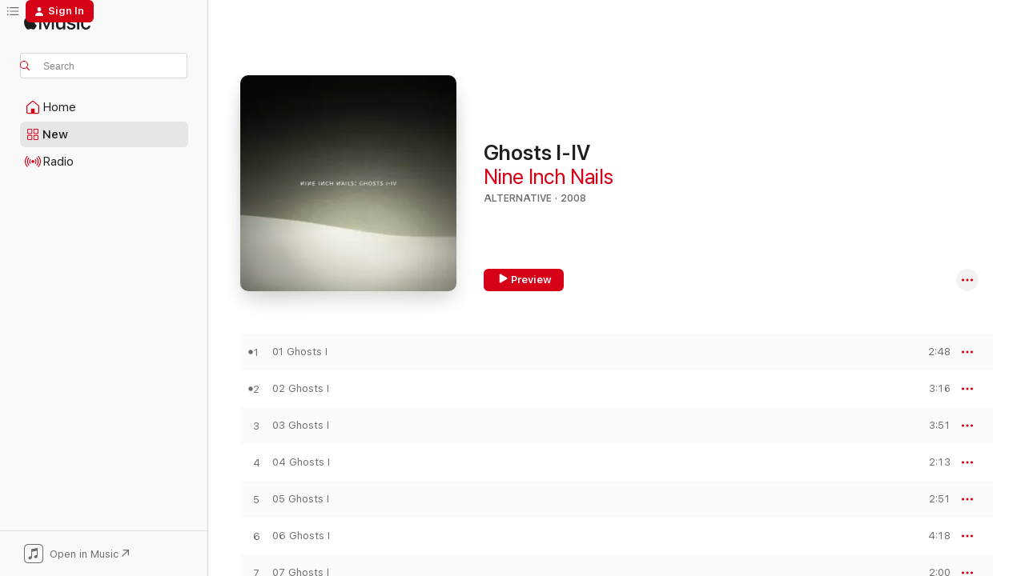

--- FILE ---
content_type: text/html
request_url: https://music.apple.com/us/album/ghosts-i-iv/451466034
body_size: 29189
content:
<!DOCTYPE html>
<html dir="ltr" lang="en-US">
    <head>
        <!-- prettier-ignore -->
        <meta charset="utf-8">
        <!-- prettier-ignore -->
        <meta http-equiv="X-UA-Compatible" content="IE=edge">
        <!-- prettier-ignore -->
        <meta
            name="viewport"
            content="width=device-width,initial-scale=1,interactive-widget=resizes-content"
        >
        <!-- prettier-ignore -->
        <meta name="applicable-device" content="pc,mobile">
        <!-- prettier-ignore -->
        <meta name="referrer" content="strict-origin">
        <!-- prettier-ignore -->
        <link
            rel="apple-touch-icon"
            sizes="180x180"
            href="/assets/favicon/favicon-180.png"
        >
        <!-- prettier-ignore -->
        <link
            rel="icon"
            type="image/png"
            sizes="32x32"
            href="/assets/favicon/favicon-32.png"
        >
        <!-- prettier-ignore -->
        <link
            rel="icon"
            type="image/png"
            sizes="16x16"
            href="/assets/favicon/favicon-16.png"
        >
        <!-- prettier-ignore -->
        <link
            rel="mask-icon"
            href="/assets/favicon/favicon.svg"
            color="#fa233b"
        >
        <!-- prettier-ignore -->
        <link rel="manifest" href="/manifest.json">

        <title>‎Ghosts I-IV - Album by Nine Inch Nails - Apple Music</title><!-- HEAD_svelte-1cypuwr_START --><link rel="preconnect" href="//www.apple.com/wss/fonts" crossorigin="anonymous"><link rel="stylesheet" href="//www.apple.com/wss/fonts?families=SF+Pro,v4%7CSF+Pro+Icons,v1&amp;display=swap" type="text/css" referrerpolicy="strict-origin-when-cross-origin"><!-- HEAD_svelte-1cypuwr_END --><!-- HEAD_svelte-eg3hvx_START -->    <meta name="description" content="Listen to Ghosts I-IV by Nine Inch Nails on Apple Music. 2008. 36 Songs. Duration: 1 hour 50 minutes."> <meta name="keywords" content="listen, Ghosts I-IV, Nine Inch Nails, music, singles, songs, Alternative, streaming music, apple music"> <link rel="canonical" href="https://music.apple.com/us/album/ghosts-i-iv/451466034">   <link rel="alternate" type="application/json+oembed" href="https://music.apple.com/api/oembed?url=https%3A%2F%2Fmusic.apple.com%2Fus%2Falbum%2Fghosts-i-iv%2F451466034" title="Ghosts I-IV by Nine Inch Nails on Apple Music">  <meta name="al:ios:app_store_id" content="1108187390"> <meta name="al:ios:app_name" content="Apple Music"> <meta name="apple:content_id" content="451466034"> <meta name="apple:title" content="Ghosts I-IV"> <meta name="apple:description" content="Listen to Ghosts I-IV by Nine Inch Nails on Apple Music. 2008. 36 Songs. Duration: 1 hour 50 minutes.">   <meta property="og:title" content="Ghosts I-IV by Nine Inch Nails on Apple Music"> <meta property="og:description" content="Album · 2008 · 36 Songs"> <meta property="og:site_name" content="Apple Music - Web Player"> <meta property="og:url" content="https://music.apple.com/us/album/ghosts-i-iv/451466034"> <meta property="og:image" content="https://is1-ssl.mzstatic.com/image/thumb/Music115/v4/01/24/87/0124872c-b19f-f607-6409-6170dec2a9bb/766929908628_cover.jpg/1200x630bf-60.jpg"> <meta property="og:image:secure_url" content="https://is1-ssl.mzstatic.com/image/thumb/Music115/v4/01/24/87/0124872c-b19f-f607-6409-6170dec2a9bb/766929908628_cover.jpg/1200x630bf-60.jpg"> <meta property="og:image:alt" content="Ghosts I-IV by Nine Inch Nails on Apple Music"> <meta property="og:image:width" content="1200"> <meta property="og:image:height" content="630"> <meta property="og:image:type" content="image/jpg"> <meta property="og:type" content="music.album"> <meta property="og:locale" content="en_US">  <meta property="music:song_count" content="36"> <meta property="music:song" content="https://music.apple.com/us/song/01-ghosts-i/451466036"> <meta property="music:song:preview_url:secure_url" content="https://music.apple.com/us/song/01-ghosts-i/451466036"> <meta property="music:song:disc" content="1"> <meta property="music:song:duration" content="PT2M48S"> <meta property="music:song:track" content="1">  <meta property="music:song" content="https://music.apple.com/us/song/02-ghosts-i/451466037"> <meta property="music:song:preview_url:secure_url" content="https://music.apple.com/us/song/02-ghosts-i/451466037"> <meta property="music:song:disc" content="1"> <meta property="music:song:duration" content="PT3M16S"> <meta property="music:song:track" content="2">  <meta property="music:song" content="https://music.apple.com/us/song/03-ghosts-i/451466038"> <meta property="music:song:preview_url:secure_url" content="https://music.apple.com/us/song/03-ghosts-i/451466038"> <meta property="music:song:disc" content="1"> <meta property="music:song:duration" content="PT3M51S"> <meta property="music:song:track" content="3">  <meta property="music:song" content="https://music.apple.com/us/song/04-ghosts-i/451466040"> <meta property="music:song:preview_url:secure_url" content="https://music.apple.com/us/song/04-ghosts-i/451466040"> <meta property="music:song:disc" content="1"> <meta property="music:song:duration" content="PT2M13S"> <meta property="music:song:track" content="4">  <meta property="music:song" content="https://music.apple.com/us/song/05-ghosts-i/451466042"> <meta property="music:song:preview_url:secure_url" content="https://music.apple.com/us/song/05-ghosts-i/451466042"> <meta property="music:song:disc" content="1"> <meta property="music:song:duration" content="PT2M51S"> <meta property="music:song:track" content="5">  <meta property="music:song" content="https://music.apple.com/us/song/06-ghosts-i/451466043"> <meta property="music:song:preview_url:secure_url" content="https://music.apple.com/us/song/06-ghosts-i/451466043"> <meta property="music:song:disc" content="1"> <meta property="music:song:duration" content="PT4M18S"> <meta property="music:song:track" content="6">  <meta property="music:song" content="https://music.apple.com/us/song/07-ghosts-i/451466045"> <meta property="music:song:preview_url:secure_url" content="https://music.apple.com/us/song/07-ghosts-i/451466045"> <meta property="music:song:disc" content="1"> <meta property="music:song:duration" content="PT2M"> <meta property="music:song:track" content="7">  <meta property="music:song" content="https://music.apple.com/us/song/08-ghosts-i/451466046"> <meta property="music:song:preview_url:secure_url" content="https://music.apple.com/us/song/08-ghosts-i/451466046"> <meta property="music:song:disc" content="1"> <meta property="music:song:duration" content="PT2M56S"> <meta property="music:song:track" content="8">  <meta property="music:song" content="https://music.apple.com/us/song/09-ghosts-i/451466050"> <meta property="music:song:preview_url:secure_url" content="https://music.apple.com/us/song/09-ghosts-i/451466050"> <meta property="music:song:disc" content="1"> <meta property="music:song:duration" content="PT2M46S"> <meta property="music:song:track" content="9">  <meta property="music:song" content="https://music.apple.com/us/song/10-ghosts-ii/451466055"> <meta property="music:song:preview_url:secure_url" content="https://music.apple.com/us/song/10-ghosts-ii/451466055"> <meta property="music:song:disc" content="1"> <meta property="music:song:duration" content="PT2M42S"> <meta property="music:song:track" content="10">  <meta property="music:song" content="https://music.apple.com/us/song/11-ghosts-ii/451466057"> <meta property="music:song:preview_url:secure_url" content="https://music.apple.com/us/song/11-ghosts-ii/451466057"> <meta property="music:song:disc" content="1"> <meta property="music:song:duration" content="PT2M17S"> <meta property="music:song:track" content="11">  <meta property="music:song" content="https://music.apple.com/us/song/12-ghosts-ii/451466060"> <meta property="music:song:preview_url:secure_url" content="https://music.apple.com/us/song/12-ghosts-ii/451466060"> <meta property="music:song:disc" content="1"> <meta property="music:song:duration" content="PT2M17S"> <meta property="music:song:track" content="12">  <meta property="music:song" content="https://music.apple.com/us/song/13-ghosts-ii/451466062"> <meta property="music:song:preview_url:secure_url" content="https://music.apple.com/us/song/13-ghosts-ii/451466062"> <meta property="music:song:disc" content="1"> <meta property="music:song:duration" content="PT3M13S"> <meta property="music:song:track" content="13">  <meta property="music:song" content="https://music.apple.com/us/song/14-ghosts-ii/451466063"> <meta property="music:song:preview_url:secure_url" content="https://music.apple.com/us/song/14-ghosts-ii/451466063"> <meta property="music:song:disc" content="1"> <meta property="music:song:duration" content="PT3M5S"> <meta property="music:song:track" content="14">  <meta property="music:song" content="https://music.apple.com/us/song/15-ghosts-ii/451466066"> <meta property="music:song:preview_url:secure_url" content="https://music.apple.com/us/song/15-ghosts-ii/451466066"> <meta property="music:song:disc" content="1"> <meta property="music:song:duration" content="PT1M53S"> <meta property="music:song:track" content="15">  <meta property="music:song" content="https://music.apple.com/us/song/16-ghosts-ii/451466110"> <meta property="music:song:preview_url:secure_url" content="https://music.apple.com/us/song/16-ghosts-ii/451466110"> <meta property="music:song:disc" content="1"> <meta property="music:song:duration" content="PT2M30S"> <meta property="music:song:track" content="16">  <meta property="music:song" content="https://music.apple.com/us/song/17-ghosts-ii/451466112"> <meta property="music:song:preview_url:secure_url" content="https://music.apple.com/us/song/17-ghosts-ii/451466112"> <meta property="music:song:disc" content="1"> <meta property="music:song:duration" content="PT2M13S"> <meta property="music:song:track" content="17">  <meta property="music:song" content="https://music.apple.com/us/song/18-ghosts-ii/451466113"> <meta property="music:song:preview_url:secure_url" content="https://music.apple.com/us/song/18-ghosts-ii/451466113"> <meta property="music:song:disc" content="1"> <meta property="music:song:duration" content="PT5M22S"> <meta property="music:song:track" content="18">  <meta property="music:song" content="https://music.apple.com/us/song/19-ghosts-iii/451466115"> <meta property="music:song:preview_url:secure_url" content="https://music.apple.com/us/song/19-ghosts-iii/451466115"> <meta property="music:song:disc" content="1"> <meta property="music:song:duration" content="PT2M11S"> <meta property="music:song:track" content="19">  <meta property="music:song" content="https://music.apple.com/us/song/20-ghosts-iii/451466117"> <meta property="music:song:preview_url:secure_url" content="https://music.apple.com/us/song/20-ghosts-iii/451466117"> <meta property="music:song:disc" content="1"> <meta property="music:song:duration" content="PT3M39S"> <meta property="music:song:track" content="20">  <meta property="music:song" content="https://music.apple.com/us/song/21-ghosts-iii/451466119"> <meta property="music:song:preview_url:secure_url" content="https://music.apple.com/us/song/21-ghosts-iii/451466119"> <meta property="music:song:disc" content="1"> <meta property="music:song:duration" content="PT2M54S"> <meta property="music:song:track" content="21">  <meta property="music:song" content="https://music.apple.com/us/song/22-ghosts-iii/451466122"> <meta property="music:song:preview_url:secure_url" content="https://music.apple.com/us/song/22-ghosts-iii/451466122"> <meta property="music:song:disc" content="1"> <meta property="music:song:duration" content="PT2M31S"> <meta property="music:song:track" content="22">  <meta property="music:song" content="https://music.apple.com/us/song/23-ghosts-iii/451466123"> <meta property="music:song:preview_url:secure_url" content="https://music.apple.com/us/song/23-ghosts-iii/451466123"> <meta property="music:song:disc" content="1"> <meta property="music:song:duration" content="PT2M43S"> <meta property="music:song:track" content="23">  <meta property="music:song" content="https://music.apple.com/us/song/24-ghosts-iii/451466125"> <meta property="music:song:preview_url:secure_url" content="https://music.apple.com/us/song/24-ghosts-iii/451466125"> <meta property="music:song:disc" content="1"> <meta property="music:song:duration" content="PT2M39S"> <meta property="music:song:track" content="24">  <meta property="music:song" content="https://music.apple.com/us/song/25-ghosts-iii/451466127"> <meta property="music:song:preview_url:secure_url" content="https://music.apple.com/us/song/25-ghosts-iii/451466127"> <meta property="music:song:disc" content="1"> <meta property="music:song:duration" content="PT1M58S"> <meta property="music:song:track" content="25">  <meta property="music:song" content="https://music.apple.com/us/song/26-ghosts-iii/451466129"> <meta property="music:song:preview_url:secure_url" content="https://music.apple.com/us/song/26-ghosts-iii/451466129"> <meta property="music:song:disc" content="1"> <meta property="music:song:duration" content="PT2M25S"> <meta property="music:song:track" content="26">  <meta property="music:song" content="https://music.apple.com/us/song/27-ghosts-iii/451466131"> <meta property="music:song:preview_url:secure_url" content="https://music.apple.com/us/song/27-ghosts-iii/451466131"> <meta property="music:song:disc" content="1"> <meta property="music:song:duration" content="PT2M51S"> <meta property="music:song:track" content="27">  <meta property="music:song" content="https://music.apple.com/us/song/28-ghosts-iv/451466132"> <meta property="music:song:preview_url:secure_url" content="https://music.apple.com/us/song/28-ghosts-iv/451466132"> <meta property="music:song:disc" content="1"> <meta property="music:song:duration" content="PT5M22S"> <meta property="music:song:track" content="28">  <meta property="music:song" content="https://music.apple.com/us/song/29-ghosts-iv/451466135"> <meta property="music:song:preview_url:secure_url" content="https://music.apple.com/us/song/29-ghosts-iv/451466135"> <meta property="music:song:disc" content="1"> <meta property="music:song:duration" content="PT2M54S"> <meta property="music:song:track" content="29">  <meta property="music:song" content="https://music.apple.com/us/song/30-ghosts-iv/451466136"> <meta property="music:song:preview_url:secure_url" content="https://music.apple.com/us/song/30-ghosts-iv/451466136"> <meta property="music:song:disc" content="1"> <meta property="music:song:duration" content="PT2M58S"> <meta property="music:song:track" content="30">  <meta property="music:song" content="https://music.apple.com/us/song/31-ghosts-iv/451466138"> <meta property="music:song:preview_url:secure_url" content="https://music.apple.com/us/song/31-ghosts-iv/451466138"> <meta property="music:song:disc" content="1"> <meta property="music:song:duration" content="PT2M25S"> <meta property="music:song:track" content="31">  <meta property="music:song" content="https://music.apple.com/us/song/32-ghosts-iv/451466142"> <meta property="music:song:preview_url:secure_url" content="https://music.apple.com/us/song/32-ghosts-iv/451466142"> <meta property="music:song:disc" content="1"> <meta property="music:song:duration" content="PT4M25S"> <meta property="music:song:track" content="32">  <meta property="music:song" content="https://music.apple.com/us/song/33-ghosts-iv/451466147"> <meta property="music:song:preview_url:secure_url" content="https://music.apple.com/us/song/33-ghosts-iv/451466147"> <meta property="music:song:disc" content="1"> <meta property="music:song:duration" content="PT4M1S"> <meta property="music:song:track" content="33">  <meta property="music:song" content="https://music.apple.com/us/song/34-ghosts-iv/451466150"> <meta property="music:song:preview_url:secure_url" content="https://music.apple.com/us/song/34-ghosts-iv/451466150"> <meta property="music:song:disc" content="1"> <meta property="music:song:duration" content="PT5M52S"> <meta property="music:song:track" content="34">  <meta property="music:song" content="https://music.apple.com/us/song/35-ghosts-iv/451466152"> <meta property="music:song:preview_url:secure_url" content="https://music.apple.com/us/song/35-ghosts-iv/451466152"> <meta property="music:song:disc" content="1"> <meta property="music:song:duration" content="PT3M29S"> <meta property="music:song:track" content="35">  <meta property="music:song" content="https://music.apple.com/us/song/36-ghosts-iv/451466154"> <meta property="music:song:preview_url:secure_url" content="https://music.apple.com/us/song/36-ghosts-iv/451466154"> <meta property="music:song:disc" content="1"> <meta property="music:song:duration" content="PT2M19S"> <meta property="music:song:track" content="36">   <meta property="music:musician" content="https://music.apple.com/us/artist/nine-inch-nails/107917"> <meta property="music:release_date" content="2008-03-02T00:00:00.000Z">   <meta name="twitter:title" content="Ghosts I-IV by Nine Inch Nails on Apple Music"> <meta name="twitter:description" content="Album · 2008 · 36 Songs"> <meta name="twitter:site" content="@AppleMusic"> <meta name="twitter:image" content="https://is1-ssl.mzstatic.com/image/thumb/Music115/v4/01/24/87/0124872c-b19f-f607-6409-6170dec2a9bb/766929908628_cover.jpg/600x600bf-60.jpg"> <meta name="twitter:image:alt" content="Ghosts I-IV by Nine Inch Nails on Apple Music"> <meta name="twitter:card" content="summary">       <!-- HTML_TAG_START -->
                <script id=schema:music-album type="application/ld+json">
                    {"@context":"http://schema.org","@type":"MusicAlbum","name":"Ghosts I-IV","description":"Listen to Ghosts I-IV by Nine Inch Nails on Apple Music. 2008. 36 Songs. Duration: 1 hour 50 minutes.","citation":[{"@type":"MusicAlbum","image":"https://is1-ssl.mzstatic.com/image/thumb/Music/v4/f7/c8/01/f7c8012b-2c9f-c847-c297-01b46ff31e3a/886443630932.jpg/1200x630bb.jpg","url":"https://music.apple.com/us/album/an-omen-ep/575910818","name":"An Omen - EP"},{"@type":"MusicAlbum","image":"https://is1-ssl.mzstatic.com/image/thumb/Music124/v4/7b/e6/2e/7be62e05-5d4c-a42b-3406-00f755bacb58/00606949234423.rgb.jpg/1200x630bb.jpg","url":"https://music.apple.com/us/album/portrait-of-an-american-family/1440867162","name":"Portrait of an American Family"},{"@type":"MusicAlbum","image":"https://is1-ssl.mzstatic.com/image/thumb/Music/eb/d1/9f/mzi.bosavdii.jpg/1200x630bb.jpg","url":"https://music.apple.com/us/album/dark-side-of-the-spoon/396450120","name":"Dark Side of the Spoon"},{"@type":"MusicAlbum","image":"https://is1-ssl.mzstatic.com/image/thumb/Music115/v4/66/c4/b9/66c4b95d-82d5-5a9c-2e6d-b467cdb56215/18CRGIM07495.rgb.jpg/1200x630bb.jpg","url":"https://music.apple.com/us/album/short-bus-expanded-edition/1576793796","name":"Short Bus (Expanded Edition)"},{"@type":"MusicAlbum","image":"https://is1-ssl.mzstatic.com/image/thumb/Music124/v4/ad/6a/ee/ad6aeebf-6c80-fa75-beb3-f52d0bc7768e/19UMGIM59909.rgb.jpg/1200x630bb.jpg","url":"https://music.apple.com/us/album/gish-deluxe-edition/1471016488","name":"Gish (Deluxe Edition)"},{"@type":"MusicAlbum","image":"https://is1-ssl.mzstatic.com/image/thumb/Music124/v4/93/17/11/931711de-7877-94ac-7e4c-af25ee6775e8/886447824771.jpg/1200x630bb.jpg","url":"https://music.apple.com/us/album/10-000-days/1474250650","name":"10,000 Days"},{"@type":"MusicAlbum","image":"https://is1-ssl.mzstatic.com/image/thumb/Music112/v4/81/3f/ca/813fca3a-a8c6-2384-fd5f-3a2abf8dc826/067003020855.png/1200x630bb.jpg","url":"https://music.apple.com/us/album/last-rights/306562935","name":"Last Rights"},{"@type":"MusicAlbum","image":"https://is1-ssl.mzstatic.com/image/thumb/Music/c1/97/b6/mzi.cgnzopbj.jpg/1200x630bb.jpg","url":"https://music.apple.com/us/album/red/445945179","name":"Red"},{"@type":"MusicAlbum","image":"https://is1-ssl.mzstatic.com/image/thumb/Music125/v4/cc/d0/e1/ccd0e15b-b4d9-38c5-59db-2431f101616b/00602557008425.rgb.jpg/1200x630bb.jpg","url":"https://music.apple.com/us/album/down-on-the-upside/1440866412","name":"Down On the Upside"},{"@type":"MusicAlbum","image":"https://is1-ssl.mzstatic.com/image/thumb/Music/f7/f2/d4/mzi.adgdmfps.jpg/1200x630bb.jpg","url":"https://music.apple.com/us/album/ungod/157319931","name":"Ungod"}],"tracks":[{"@type":"MusicRecording","name":"01 Ghosts I","duration":"PT2M48S","url":"https://music.apple.com/us/song/01-ghosts-i/451466036","offers":{"@type":"Offer","category":"free","price":0},"audio":{"@type":"AudioObject","potentialAction":{"@type":"ListenAction","expectsAcceptanceOf":{"@type":"Offer","category":"free"},"target":{"@type":"EntryPoint","actionPlatform":"https://music.apple.com/us/song/01-ghosts-i/451466036"}},"name":"01 Ghosts I","contentUrl":"https://audio-ssl.itunes.apple.com/itunes-assets/AudioPreview115/v4/f5/f2/7b/f5f27b06-9f39-dfe9-a653-b690ca02b17a/mzaf_6388711121081535740.plus.aac.ep.m4a","duration":"PT2M48S","uploadDate":"2008-03-02","thumbnailUrl":"https://is1-ssl.mzstatic.com/image/thumb/Music115/v4/01/24/87/0124872c-b19f-f607-6409-6170dec2a9bb/766929908628_cover.jpg/1200x630bb.jpg"}},{"@type":"MusicRecording","name":"02 Ghosts I","duration":"PT3M16S","url":"https://music.apple.com/us/song/02-ghosts-i/451466037","offers":{"@type":"Offer","category":"free","price":0},"audio":{"@type":"AudioObject","potentialAction":{"@type":"ListenAction","expectsAcceptanceOf":{"@type":"Offer","category":"free"},"target":{"@type":"EntryPoint","actionPlatform":"https://music.apple.com/us/song/02-ghosts-i/451466037"}},"name":"02 Ghosts I","contentUrl":"https://audio-ssl.itunes.apple.com/itunes-assets/AudioPreview125/v4/c4/67/96/c4679675-3355-3303-4a0b-df6e596cb928/mzaf_6576892090952552606.plus.aac.ep.m4a","duration":"PT3M16S","uploadDate":"2008-03-02","thumbnailUrl":"https://is1-ssl.mzstatic.com/image/thumb/Music115/v4/01/24/87/0124872c-b19f-f607-6409-6170dec2a9bb/766929908628_cover.jpg/1200x630bb.jpg"}},{"@type":"MusicRecording","name":"03 Ghosts I","duration":"PT3M51S","url":"https://music.apple.com/us/song/03-ghosts-i/451466038","offers":{"@type":"Offer","category":"free","price":0},"audio":{"@type":"AudioObject","potentialAction":{"@type":"ListenAction","expectsAcceptanceOf":{"@type":"Offer","category":"free"},"target":{"@type":"EntryPoint","actionPlatform":"https://music.apple.com/us/song/03-ghosts-i/451466038"}},"name":"03 Ghosts I","contentUrl":"https://audio-ssl.itunes.apple.com/itunes-assets/AudioPreview125/v4/70/58/ba/7058ba86-4f98-7d40-5733-05ba74837db8/mzaf_13789003206930817291.plus.aac.ep.m4a","duration":"PT3M51S","uploadDate":"2008-03-02","thumbnailUrl":"https://is1-ssl.mzstatic.com/image/thumb/Music115/v4/01/24/87/0124872c-b19f-f607-6409-6170dec2a9bb/766929908628_cover.jpg/1200x630bb.jpg"}},{"@type":"MusicRecording","name":"04 Ghosts I","duration":"PT2M13S","url":"https://music.apple.com/us/song/04-ghosts-i/451466040","offers":{"@type":"Offer","category":"free","price":0},"audio":{"@type":"AudioObject","potentialAction":{"@type":"ListenAction","expectsAcceptanceOf":{"@type":"Offer","category":"free"},"target":{"@type":"EntryPoint","actionPlatform":"https://music.apple.com/us/song/04-ghosts-i/451466040"}},"name":"04 Ghosts I","contentUrl":"https://audio-ssl.itunes.apple.com/itunes-assets/AudioPreview115/v4/07/53/8f/07538f54-68fe-3421-59ce-7f5a1c725812/mzaf_6197982101612850670.plus.aac.p.m4a","duration":"PT2M13S","uploadDate":"2008-03-02","thumbnailUrl":"https://is1-ssl.mzstatic.com/image/thumb/Music115/v4/01/24/87/0124872c-b19f-f607-6409-6170dec2a9bb/766929908628_cover.jpg/1200x630bb.jpg"}},{"@type":"MusicRecording","name":"05 Ghosts I","duration":"PT2M51S","url":"https://music.apple.com/us/song/05-ghosts-i/451466042","offers":{"@type":"Offer","category":"free","price":0},"audio":{"@type":"AudioObject","potentialAction":{"@type":"ListenAction","expectsAcceptanceOf":{"@type":"Offer","category":"free"},"target":{"@type":"EntryPoint","actionPlatform":"https://music.apple.com/us/song/05-ghosts-i/451466042"}},"name":"05 Ghosts I","contentUrl":"https://audio-ssl.itunes.apple.com/itunes-assets/AudioPreview125/v4/e5/40/5c/e5405c0d-bfda-4bc4-f39a-53cd39d5de1a/mzaf_4148538322357647475.plus.aac.ep.m4a","duration":"PT2M51S","uploadDate":"2008-03-02","thumbnailUrl":"https://is1-ssl.mzstatic.com/image/thumb/Music115/v4/01/24/87/0124872c-b19f-f607-6409-6170dec2a9bb/766929908628_cover.jpg/1200x630bb.jpg"}},{"@type":"MusicRecording","name":"06 Ghosts I","duration":"PT4M18S","url":"https://music.apple.com/us/song/06-ghosts-i/451466043","offers":{"@type":"Offer","category":"free","price":0},"audio":{"@type":"AudioObject","potentialAction":{"@type":"ListenAction","expectsAcceptanceOf":{"@type":"Offer","category":"free"},"target":{"@type":"EntryPoint","actionPlatform":"https://music.apple.com/us/song/06-ghosts-i/451466043"}},"name":"06 Ghosts I","contentUrl":"https://audio-ssl.itunes.apple.com/itunes-assets/AudioPreview115/v4/f7/a5/13/f7a51312-cfb7-8116-0891-ebdce22421ba/mzaf_14907311430016363944.plus.aac.ep.m4a","duration":"PT4M18S","uploadDate":"2008-03-02","thumbnailUrl":"https://is1-ssl.mzstatic.com/image/thumb/Music115/v4/01/24/87/0124872c-b19f-f607-6409-6170dec2a9bb/766929908628_cover.jpg/1200x630bb.jpg"}},{"@type":"MusicRecording","name":"07 Ghosts I","duration":"PT2M","url":"https://music.apple.com/us/song/07-ghosts-i/451466045","offers":{"@type":"Offer","category":"free","price":0},"audio":{"@type":"AudioObject","potentialAction":{"@type":"ListenAction","expectsAcceptanceOf":{"@type":"Offer","category":"free"},"target":{"@type":"EntryPoint","actionPlatform":"https://music.apple.com/us/song/07-ghosts-i/451466045"}},"name":"07 Ghosts I","contentUrl":"https://audio-ssl.itunes.apple.com/itunes-assets/AudioPreview125/v4/05/73/61/0573617c-3b77-dadf-4f43-ee6f313d76c3/mzaf_17168401960811750092.plus.aac.p.m4a","duration":"PT2M","uploadDate":"2008-03-02","thumbnailUrl":"https://is1-ssl.mzstatic.com/image/thumb/Music115/v4/01/24/87/0124872c-b19f-f607-6409-6170dec2a9bb/766929908628_cover.jpg/1200x630bb.jpg"}},{"@type":"MusicRecording","name":"08 Ghosts I","duration":"PT2M56S","url":"https://music.apple.com/us/song/08-ghosts-i/451466046","offers":{"@type":"Offer","category":"free","price":0},"audio":{"@type":"AudioObject","potentialAction":{"@type":"ListenAction","expectsAcceptanceOf":{"@type":"Offer","category":"free"},"target":{"@type":"EntryPoint","actionPlatform":"https://music.apple.com/us/song/08-ghosts-i/451466046"}},"name":"08 Ghosts I","contentUrl":"https://audio-ssl.itunes.apple.com/itunes-assets/AudioPreview125/v4/3c/ae/a2/3caea2f5-0175-d58f-ad36-eb16ea5d4013/mzaf_10276817196908410242.plus.aac.ep.m4a","duration":"PT2M56S","uploadDate":"2008-03-02","thumbnailUrl":"https://is1-ssl.mzstatic.com/image/thumb/Music115/v4/01/24/87/0124872c-b19f-f607-6409-6170dec2a9bb/766929908628_cover.jpg/1200x630bb.jpg"}},{"@type":"MusicRecording","name":"09 Ghosts I","duration":"PT2M46S","url":"https://music.apple.com/us/song/09-ghosts-i/451466050","offers":{"@type":"Offer","category":"free","price":0},"audio":{"@type":"AudioObject","potentialAction":{"@type":"ListenAction","expectsAcceptanceOf":{"@type":"Offer","category":"free"},"target":{"@type":"EntryPoint","actionPlatform":"https://music.apple.com/us/song/09-ghosts-i/451466050"}},"name":"09 Ghosts I","contentUrl":"https://audio-ssl.itunes.apple.com/itunes-assets/AudioPreview115/v4/bd/a4/8e/bda48e2e-8128-78f2-2495-d3ca390cff6d/mzaf_489152728786188133.plus.aac.ep.m4a","duration":"PT2M46S","uploadDate":"2008-03-02","thumbnailUrl":"https://is1-ssl.mzstatic.com/image/thumb/Music115/v4/01/24/87/0124872c-b19f-f607-6409-6170dec2a9bb/766929908628_cover.jpg/1200x630bb.jpg"}},{"@type":"MusicRecording","name":"10 Ghosts II","duration":"PT2M42S","url":"https://music.apple.com/us/song/10-ghosts-ii/451466055","offers":{"@type":"Offer","category":"free","price":0},"audio":{"@type":"AudioObject","potentialAction":{"@type":"ListenAction","expectsAcceptanceOf":{"@type":"Offer","category":"free"},"target":{"@type":"EntryPoint","actionPlatform":"https://music.apple.com/us/song/10-ghosts-ii/451466055"}},"name":"10 Ghosts II","contentUrl":"https://audio-ssl.itunes.apple.com/itunes-assets/AudioPreview115/v4/c0/c0/41/c0c04105-8397-f132-e9c6-b93f5f550d4e/mzaf_2001584352452320821.plus.aac.ep.m4a","duration":"PT2M42S","uploadDate":"2008-03-02","thumbnailUrl":"https://is1-ssl.mzstatic.com/image/thumb/Music115/v4/01/24/87/0124872c-b19f-f607-6409-6170dec2a9bb/766929908628_cover.jpg/1200x630bb.jpg"}},{"@type":"MusicRecording","name":"11 Ghosts II","duration":"PT2M17S","url":"https://music.apple.com/us/song/11-ghosts-ii/451466057","offers":{"@type":"Offer","category":"free","price":0},"audio":{"@type":"AudioObject","potentialAction":{"@type":"ListenAction","expectsAcceptanceOf":{"@type":"Offer","category":"free"},"target":{"@type":"EntryPoint","actionPlatform":"https://music.apple.com/us/song/11-ghosts-ii/451466057"}},"name":"11 Ghosts II","contentUrl":"https://audio-ssl.itunes.apple.com/itunes-assets/AudioPreview115/v4/02/d2/88/02d28866-c419-001d-0eb3-af6205588e56/mzaf_10093279713273957489.plus.aac.p.m4a","duration":"PT2M17S","uploadDate":"2008-03-02","thumbnailUrl":"https://is1-ssl.mzstatic.com/image/thumb/Music115/v4/01/24/87/0124872c-b19f-f607-6409-6170dec2a9bb/766929908628_cover.jpg/1200x630bb.jpg"}},{"@type":"MusicRecording","name":"12 Ghosts II","duration":"PT2M17S","url":"https://music.apple.com/us/song/12-ghosts-ii/451466060","offers":{"@type":"Offer","category":"free","price":0},"audio":{"@type":"AudioObject","potentialAction":{"@type":"ListenAction","expectsAcceptanceOf":{"@type":"Offer","category":"free"},"target":{"@type":"EntryPoint","actionPlatform":"https://music.apple.com/us/song/12-ghosts-ii/451466060"}},"name":"12 Ghosts II","contentUrl":"https://audio-ssl.itunes.apple.com/itunes-assets/AudioPreview125/v4/58/bd/32/58bd32ee-0ca6-0223-1030-119267356f72/mzaf_5447657124039335746.plus.aac.p.m4a","duration":"PT2M17S","uploadDate":"2008-03-02","thumbnailUrl":"https://is1-ssl.mzstatic.com/image/thumb/Music115/v4/01/24/87/0124872c-b19f-f607-6409-6170dec2a9bb/766929908628_cover.jpg/1200x630bb.jpg"}},{"@type":"MusicRecording","name":"13 Ghosts II","duration":"PT3M13S","url":"https://music.apple.com/us/song/13-ghosts-ii/451466062","offers":{"@type":"Offer","category":"free","price":0},"audio":{"@type":"AudioObject","potentialAction":{"@type":"ListenAction","expectsAcceptanceOf":{"@type":"Offer","category":"free"},"target":{"@type":"EntryPoint","actionPlatform":"https://music.apple.com/us/song/13-ghosts-ii/451466062"}},"name":"13 Ghosts II","contentUrl":"https://audio-ssl.itunes.apple.com/itunes-assets/AudioPreview125/v4/f7/1f/c8/f71fc891-e100-914d-24d1-e97da1942f06/mzaf_9419663303411447747.plus.aac.ep.m4a","duration":"PT3M13S","uploadDate":"2008-03-02","thumbnailUrl":"https://is1-ssl.mzstatic.com/image/thumb/Music115/v4/01/24/87/0124872c-b19f-f607-6409-6170dec2a9bb/766929908628_cover.jpg/1200x630bb.jpg"}},{"@type":"MusicRecording","name":"14 Ghosts II","duration":"PT3M5S","url":"https://music.apple.com/us/song/14-ghosts-ii/451466063","offers":{"@type":"Offer","category":"free","price":0},"audio":{"@type":"AudioObject","potentialAction":{"@type":"ListenAction","expectsAcceptanceOf":{"@type":"Offer","category":"free"},"target":{"@type":"EntryPoint","actionPlatform":"https://music.apple.com/us/song/14-ghosts-ii/451466063"}},"name":"14 Ghosts II","contentUrl":"https://audio-ssl.itunes.apple.com/itunes-assets/AudioPreview125/v4/0a/86/21/0a862137-85e9-d39b-1aff-8c847f40adfd/mzaf_4648218386405983283.plus.aac.ep.m4a","duration":"PT3M5S","uploadDate":"2008-03-02","thumbnailUrl":"https://is1-ssl.mzstatic.com/image/thumb/Music115/v4/01/24/87/0124872c-b19f-f607-6409-6170dec2a9bb/766929908628_cover.jpg/1200x630bb.jpg"}},{"@type":"MusicRecording","name":"15 Ghosts II","duration":"PT1M53S","url":"https://music.apple.com/us/song/15-ghosts-ii/451466066","offers":{"@type":"Offer","category":"free","price":0},"audio":{"@type":"AudioObject","potentialAction":{"@type":"ListenAction","expectsAcceptanceOf":{"@type":"Offer","category":"free"},"target":{"@type":"EntryPoint","actionPlatform":"https://music.apple.com/us/song/15-ghosts-ii/451466066"}},"name":"15 Ghosts II","contentUrl":"https://audio-ssl.itunes.apple.com/itunes-assets/AudioPreview125/v4/50/aa/78/50aa783c-3fcf-2c8f-0893-a6db1459e8bf/mzaf_7112989614951887011.plus.aac.p.m4a","duration":"PT1M53S","uploadDate":"2008-03-02","thumbnailUrl":"https://is1-ssl.mzstatic.com/image/thumb/Music115/v4/01/24/87/0124872c-b19f-f607-6409-6170dec2a9bb/766929908628_cover.jpg/1200x630bb.jpg"}},{"@type":"MusicRecording","name":"16 Ghosts II","duration":"PT2M30S","url":"https://music.apple.com/us/song/16-ghosts-ii/451466110","offers":{"@type":"Offer","category":"free","price":0},"audio":{"@type":"AudioObject","potentialAction":{"@type":"ListenAction","expectsAcceptanceOf":{"@type":"Offer","category":"free"},"target":{"@type":"EntryPoint","actionPlatform":"https://music.apple.com/us/song/16-ghosts-ii/451466110"}},"name":"16 Ghosts II","contentUrl":"https://audio-ssl.itunes.apple.com/itunes-assets/AudioPreview115/v4/a3/62/3a/a3623a6f-79db-4a0a-a4ac-d63715c363f2/mzaf_14022951370605549543.plus.aac.ep.m4a","duration":"PT2M30S","uploadDate":"2008-03-02","thumbnailUrl":"https://is1-ssl.mzstatic.com/image/thumb/Music115/v4/01/24/87/0124872c-b19f-f607-6409-6170dec2a9bb/766929908628_cover.jpg/1200x630bb.jpg"}},{"@type":"MusicRecording","name":"17 Ghosts II","duration":"PT2M13S","url":"https://music.apple.com/us/song/17-ghosts-ii/451466112","offers":{"@type":"Offer","category":"free","price":0},"audio":{"@type":"AudioObject","potentialAction":{"@type":"ListenAction","expectsAcceptanceOf":{"@type":"Offer","category":"free"},"target":{"@type":"EntryPoint","actionPlatform":"https://music.apple.com/us/song/17-ghosts-ii/451466112"}},"name":"17 Ghosts II","contentUrl":"https://audio-ssl.itunes.apple.com/itunes-assets/AudioPreview115/v4/cd/72/4b/cd724b06-8494-a312-971d-12063c787aa7/mzaf_4103639100308010602.plus.aac.p.m4a","duration":"PT2M13S","uploadDate":"2008-03-02","thumbnailUrl":"https://is1-ssl.mzstatic.com/image/thumb/Music115/v4/01/24/87/0124872c-b19f-f607-6409-6170dec2a9bb/766929908628_cover.jpg/1200x630bb.jpg"}},{"@type":"MusicRecording","name":"18 Ghosts II","duration":"PT5M22S","url":"https://music.apple.com/us/song/18-ghosts-ii/451466113","offers":{"@type":"Offer","category":"free","price":0},"audio":{"@type":"AudioObject","potentialAction":{"@type":"ListenAction","expectsAcceptanceOf":{"@type":"Offer","category":"free"},"target":{"@type":"EntryPoint","actionPlatform":"https://music.apple.com/us/song/18-ghosts-ii/451466113"}},"name":"18 Ghosts II","contentUrl":"https://audio-ssl.itunes.apple.com/itunes-assets/AudioPreview125/v4/fb/ac/9a/fbac9a81-90c9-82ff-b5f1-2ca716ad5067/mzaf_857546554123874434.plus.aac.ep.m4a","duration":"PT5M22S","uploadDate":"2008-03-02","thumbnailUrl":"https://is1-ssl.mzstatic.com/image/thumb/Music115/v4/01/24/87/0124872c-b19f-f607-6409-6170dec2a9bb/766929908628_cover.jpg/1200x630bb.jpg"}},{"@type":"MusicRecording","name":"19 Ghosts III","duration":"PT2M11S","url":"https://music.apple.com/us/song/19-ghosts-iii/451466115","offers":{"@type":"Offer","category":"free","price":0},"audio":{"@type":"AudioObject","potentialAction":{"@type":"ListenAction","expectsAcceptanceOf":{"@type":"Offer","category":"free"},"target":{"@type":"EntryPoint","actionPlatform":"https://music.apple.com/us/song/19-ghosts-iii/451466115"}},"name":"19 Ghosts III","contentUrl":"https://audio-ssl.itunes.apple.com/itunes-assets/AudioPreview125/v4/72/e4/ea/72e4ea43-493e-dddd-7f23-50c63cc8fa2b/mzaf_7336752236718214937.plus.aac.p.m4a","duration":"PT2M11S","uploadDate":"2008-03-02","thumbnailUrl":"https://is1-ssl.mzstatic.com/image/thumb/Music115/v4/01/24/87/0124872c-b19f-f607-6409-6170dec2a9bb/766929908628_cover.jpg/1200x630bb.jpg"}},{"@type":"MusicRecording","name":"20 Ghosts III","duration":"PT3M39S","url":"https://music.apple.com/us/song/20-ghosts-iii/451466117","offers":{"@type":"Offer","category":"free","price":0},"audio":{"@type":"AudioObject","potentialAction":{"@type":"ListenAction","expectsAcceptanceOf":{"@type":"Offer","category":"free"},"target":{"@type":"EntryPoint","actionPlatform":"https://music.apple.com/us/song/20-ghosts-iii/451466117"}},"name":"20 Ghosts III","contentUrl":"https://audio-ssl.itunes.apple.com/itunes-assets/AudioPreview125/v4/1d/9b/39/1d9b3913-c217-13f4-1010-88e979dc4da8/mzaf_5472184537703530762.plus.aac.ep.m4a","duration":"PT3M39S","uploadDate":"2008-03-02","thumbnailUrl":"https://is1-ssl.mzstatic.com/image/thumb/Music115/v4/01/24/87/0124872c-b19f-f607-6409-6170dec2a9bb/766929908628_cover.jpg/1200x630bb.jpg"}},{"@type":"MusicRecording","name":"21 Ghosts III","duration":"PT2M54S","url":"https://music.apple.com/us/song/21-ghosts-iii/451466119","offers":{"@type":"Offer","category":"free","price":0},"audio":{"@type":"AudioObject","potentialAction":{"@type":"ListenAction","expectsAcceptanceOf":{"@type":"Offer","category":"free"},"target":{"@type":"EntryPoint","actionPlatform":"https://music.apple.com/us/song/21-ghosts-iii/451466119"}},"name":"21 Ghosts III","contentUrl":"https://audio-ssl.itunes.apple.com/itunes-assets/AudioPreview115/v4/27/26/50/272650ef-eb03-fc9b-ff11-90fcd9f3be9f/mzaf_7497084725734578591.plus.aac.ep.m4a","duration":"PT2M54S","uploadDate":"2008-03-02","thumbnailUrl":"https://is1-ssl.mzstatic.com/image/thumb/Music115/v4/01/24/87/0124872c-b19f-f607-6409-6170dec2a9bb/766929908628_cover.jpg/1200x630bb.jpg"}},{"@type":"MusicRecording","name":"22 Ghosts III","duration":"PT2M31S","url":"https://music.apple.com/us/song/22-ghosts-iii/451466122","offers":{"@type":"Offer","category":"free","price":0},"audio":{"@type":"AudioObject","potentialAction":{"@type":"ListenAction","expectsAcceptanceOf":{"@type":"Offer","category":"free"},"target":{"@type":"EntryPoint","actionPlatform":"https://music.apple.com/us/song/22-ghosts-iii/451466122"}},"name":"22 Ghosts III","contentUrl":"https://audio-ssl.itunes.apple.com/itunes-assets/AudioPreview125/v4/09/13/60/091360df-143e-0044-9378-7817b559c1e0/mzaf_12638153022951453476.plus.aac.ep.m4a","duration":"PT2M31S","uploadDate":"2008-03-02","thumbnailUrl":"https://is1-ssl.mzstatic.com/image/thumb/Music115/v4/01/24/87/0124872c-b19f-f607-6409-6170dec2a9bb/766929908628_cover.jpg/1200x630bb.jpg"}},{"@type":"MusicRecording","name":"23 Ghosts III","duration":"PT2M43S","url":"https://music.apple.com/us/song/23-ghosts-iii/451466123","offers":{"@type":"Offer","category":"free","price":0},"audio":{"@type":"AudioObject","potentialAction":{"@type":"ListenAction","expectsAcceptanceOf":{"@type":"Offer","category":"free"},"target":{"@type":"EntryPoint","actionPlatform":"https://music.apple.com/us/song/23-ghosts-iii/451466123"}},"name":"23 Ghosts III","contentUrl":"https://audio-ssl.itunes.apple.com/itunes-assets/AudioPreview115/v4/01/c4/c3/01c4c344-41fb-f0c1-4960-d2a5364b6851/mzaf_16707734710032883394.plus.aac.ep.m4a","duration":"PT2M43S","uploadDate":"2008-03-02","thumbnailUrl":"https://is1-ssl.mzstatic.com/image/thumb/Music115/v4/01/24/87/0124872c-b19f-f607-6409-6170dec2a9bb/766929908628_cover.jpg/1200x630bb.jpg"}},{"@type":"MusicRecording","name":"24 Ghosts III","duration":"PT2M39S","url":"https://music.apple.com/us/song/24-ghosts-iii/451466125","offers":{"@type":"Offer","category":"free","price":0},"audio":{"@type":"AudioObject","potentialAction":{"@type":"ListenAction","expectsAcceptanceOf":{"@type":"Offer","category":"free"},"target":{"@type":"EntryPoint","actionPlatform":"https://music.apple.com/us/song/24-ghosts-iii/451466125"}},"name":"24 Ghosts III","contentUrl":"https://audio-ssl.itunes.apple.com/itunes-assets/AudioPreview115/v4/f1/17/34/f1173467-e568-6170-1692-bd4392fd8f6f/mzaf_3957710302052247620.plus.aac.ep.m4a","duration":"PT2M39S","uploadDate":"2008-03-02","thumbnailUrl":"https://is1-ssl.mzstatic.com/image/thumb/Music115/v4/01/24/87/0124872c-b19f-f607-6409-6170dec2a9bb/766929908628_cover.jpg/1200x630bb.jpg"}},{"@type":"MusicRecording","name":"25 Ghosts III","duration":"PT1M58S","url":"https://music.apple.com/us/song/25-ghosts-iii/451466127","offers":{"@type":"Offer","category":"free","price":0},"audio":{"@type":"AudioObject","potentialAction":{"@type":"ListenAction","expectsAcceptanceOf":{"@type":"Offer","category":"free"},"target":{"@type":"EntryPoint","actionPlatform":"https://music.apple.com/us/song/25-ghosts-iii/451466127"}},"name":"25 Ghosts III","contentUrl":"https://audio-ssl.itunes.apple.com/itunes-assets/AudioPreview125/v4/d8/11/09/d81109df-02cc-2802-463e-d0c31542c1d7/mzaf_9862326444192683132.plus.aac.p.m4a","duration":"PT1M58S","uploadDate":"2008-03-02","thumbnailUrl":"https://is1-ssl.mzstatic.com/image/thumb/Music115/v4/01/24/87/0124872c-b19f-f607-6409-6170dec2a9bb/766929908628_cover.jpg/1200x630bb.jpg"}},{"@type":"MusicRecording","name":"26 Ghosts III","duration":"PT2M25S","url":"https://music.apple.com/us/song/26-ghosts-iii/451466129","offers":{"@type":"Offer","category":"free","price":0},"audio":{"@type":"AudioObject","potentialAction":{"@type":"ListenAction","expectsAcceptanceOf":{"@type":"Offer","category":"free"},"target":{"@type":"EntryPoint","actionPlatform":"https://music.apple.com/us/song/26-ghosts-iii/451466129"}},"name":"26 Ghosts III","contentUrl":"https://audio-ssl.itunes.apple.com/itunes-assets/AudioPreview115/v4/41/88/f6/4188f64d-b0fe-303e-e900-fa417509a19a/mzaf_11971419454365473139.plus.aac.p.m4a","duration":"PT2M25S","uploadDate":"2008-03-02","thumbnailUrl":"https://is1-ssl.mzstatic.com/image/thumb/Music115/v4/01/24/87/0124872c-b19f-f607-6409-6170dec2a9bb/766929908628_cover.jpg/1200x630bb.jpg"}},{"@type":"MusicRecording","name":"27 Ghosts III","duration":"PT2M51S","url":"https://music.apple.com/us/song/27-ghosts-iii/451466131","offers":{"@type":"Offer","category":"free","price":0},"audio":{"@type":"AudioObject","potentialAction":{"@type":"ListenAction","expectsAcceptanceOf":{"@type":"Offer","category":"free"},"target":{"@type":"EntryPoint","actionPlatform":"https://music.apple.com/us/song/27-ghosts-iii/451466131"}},"name":"27 Ghosts III","contentUrl":"https://audio-ssl.itunes.apple.com/itunes-assets/AudioPreview125/v4/ba/ad/07/baad0747-2ea4-7417-b52e-29d0dca45e39/mzaf_7958771690230550548.plus.aac.ep.m4a","duration":"PT2M51S","uploadDate":"2008-03-02","thumbnailUrl":"https://is1-ssl.mzstatic.com/image/thumb/Music115/v4/01/24/87/0124872c-b19f-f607-6409-6170dec2a9bb/766929908628_cover.jpg/1200x630bb.jpg"}},{"@type":"MusicRecording","name":"28 Ghosts IV","duration":"PT5M22S","url":"https://music.apple.com/us/song/28-ghosts-iv/451466132","offers":{"@type":"Offer","category":"free","price":0},"audio":{"@type":"AudioObject","potentialAction":{"@type":"ListenAction","expectsAcceptanceOf":{"@type":"Offer","category":"free"},"target":{"@type":"EntryPoint","actionPlatform":"https://music.apple.com/us/song/28-ghosts-iv/451466132"}},"name":"28 Ghosts IV","contentUrl":"https://audio-ssl.itunes.apple.com/itunes-assets/AudioPreview125/v4/05/bb/7e/05bb7e96-8799-ac8b-fe5c-fa336d6ef693/mzaf_9228692525421224504.plus.aac.ep.m4a","duration":"PT5M22S","uploadDate":"2008-03-02","thumbnailUrl":"https://is1-ssl.mzstatic.com/image/thumb/Music115/v4/01/24/87/0124872c-b19f-f607-6409-6170dec2a9bb/766929908628_cover.jpg/1200x630bb.jpg"}},{"@type":"MusicRecording","name":"29 Ghosts IV","duration":"PT2M54S","url":"https://music.apple.com/us/song/29-ghosts-iv/451466135","offers":{"@type":"Offer","category":"free","price":0},"audio":{"@type":"AudioObject","potentialAction":{"@type":"ListenAction","expectsAcceptanceOf":{"@type":"Offer","category":"free"},"target":{"@type":"EntryPoint","actionPlatform":"https://music.apple.com/us/song/29-ghosts-iv/451466135"}},"name":"29 Ghosts IV","contentUrl":"https://audio-ssl.itunes.apple.com/itunes-assets/AudioPreview125/v4/ae/52/b1/ae52b108-e4c4-9309-592c-1f0d06dde6d3/mzaf_14598345317742649044.plus.aac.ep.m4a","duration":"PT2M54S","uploadDate":"2008-03-02","thumbnailUrl":"https://is1-ssl.mzstatic.com/image/thumb/Music115/v4/01/24/87/0124872c-b19f-f607-6409-6170dec2a9bb/766929908628_cover.jpg/1200x630bb.jpg"}},{"@type":"MusicRecording","name":"30 Ghosts IV","duration":"PT2M58S","url":"https://music.apple.com/us/song/30-ghosts-iv/451466136","offers":{"@type":"Offer","category":"free","price":0},"audio":{"@type":"AudioObject","potentialAction":{"@type":"ListenAction","expectsAcceptanceOf":{"@type":"Offer","category":"free"},"target":{"@type":"EntryPoint","actionPlatform":"https://music.apple.com/us/song/30-ghosts-iv/451466136"}},"name":"30 Ghosts IV","contentUrl":"https://audio-ssl.itunes.apple.com/itunes-assets/AudioPreview115/v4/88/31/a9/8831a975-6c1c-54e5-1b3c-5de6d5d701f4/mzaf_15522362161296865803.plus.aac.ep.m4a","duration":"PT2M58S","uploadDate":"2008-03-02","thumbnailUrl":"https://is1-ssl.mzstatic.com/image/thumb/Music115/v4/01/24/87/0124872c-b19f-f607-6409-6170dec2a9bb/766929908628_cover.jpg/1200x630bb.jpg"}},{"@type":"MusicRecording","name":"31 Ghosts IV","duration":"PT2M25S","url":"https://music.apple.com/us/song/31-ghosts-iv/451466138","offers":{"@type":"Offer","category":"free","price":0},"audio":{"@type":"AudioObject","potentialAction":{"@type":"ListenAction","expectsAcceptanceOf":{"@type":"Offer","category":"free"},"target":{"@type":"EntryPoint","actionPlatform":"https://music.apple.com/us/song/31-ghosts-iv/451466138"}},"name":"31 Ghosts IV","contentUrl":"https://audio-ssl.itunes.apple.com/itunes-assets/AudioPreview115/v4/59/6a/14/596a14be-6570-9375-96b1-d04c5de3f786/mzaf_4750191218551548345.plus.aac.p.m4a","duration":"PT2M25S","uploadDate":"2008-03-02","thumbnailUrl":"https://is1-ssl.mzstatic.com/image/thumb/Music115/v4/01/24/87/0124872c-b19f-f607-6409-6170dec2a9bb/766929908628_cover.jpg/1200x630bb.jpg"}},{"@type":"MusicRecording","name":"32 Ghosts IV","duration":"PT4M25S","url":"https://music.apple.com/us/song/32-ghosts-iv/451466142","offers":{"@type":"Offer","category":"free","price":0},"audio":{"@type":"AudioObject","potentialAction":{"@type":"ListenAction","expectsAcceptanceOf":{"@type":"Offer","category":"free"},"target":{"@type":"EntryPoint","actionPlatform":"https://music.apple.com/us/song/32-ghosts-iv/451466142"}},"name":"32 Ghosts IV","contentUrl":"https://audio-ssl.itunes.apple.com/itunes-assets/AudioPreview115/v4/b8/ff/bd/b8ffbdcd-2cc6-d5ed-ef8a-63afd63ec6ff/mzaf_4230399291607920640.plus.aac.ep.m4a","duration":"PT4M25S","uploadDate":"2008-03-02","thumbnailUrl":"https://is1-ssl.mzstatic.com/image/thumb/Music115/v4/01/24/87/0124872c-b19f-f607-6409-6170dec2a9bb/766929908628_cover.jpg/1200x630bb.jpg"}},{"@type":"MusicRecording","name":"33 Ghosts IV","duration":"PT4M1S","url":"https://music.apple.com/us/song/33-ghosts-iv/451466147","offers":{"@type":"Offer","category":"free","price":0},"audio":{"@type":"AudioObject","potentialAction":{"@type":"ListenAction","expectsAcceptanceOf":{"@type":"Offer","category":"free"},"target":{"@type":"EntryPoint","actionPlatform":"https://music.apple.com/us/song/33-ghosts-iv/451466147"}},"name":"33 Ghosts IV","contentUrl":"https://audio-ssl.itunes.apple.com/itunes-assets/AudioPreview115/v4/4d/89/b0/4d89b09c-66a3-9b50-73f0-fe8734000ead/mzaf_3387044350939011349.plus.aac.ep.m4a","duration":"PT4M1S","uploadDate":"2008-03-02","thumbnailUrl":"https://is1-ssl.mzstatic.com/image/thumb/Music115/v4/01/24/87/0124872c-b19f-f607-6409-6170dec2a9bb/766929908628_cover.jpg/1200x630bb.jpg"}},{"@type":"MusicRecording","name":"34 Ghosts IV","duration":"PT5M52S","url":"https://music.apple.com/us/song/34-ghosts-iv/451466150","offers":{"@type":"Offer","category":"free","price":0},"audio":{"@type":"AudioObject","potentialAction":{"@type":"ListenAction","expectsAcceptanceOf":{"@type":"Offer","category":"free"},"target":{"@type":"EntryPoint","actionPlatform":"https://music.apple.com/us/song/34-ghosts-iv/451466150"}},"name":"34 Ghosts IV","contentUrl":"https://audio-ssl.itunes.apple.com/itunes-assets/AudioPreview126/v4/a0/87/14/a0871450-37b9-9d5d-b4a7-3ef90e5a00b7/mzaf_18428712546391541439.plus.aac.ep.m4a","duration":"PT5M52S","uploadDate":"2008-03-02","thumbnailUrl":"https://is1-ssl.mzstatic.com/image/thumb/Music115/v4/01/24/87/0124872c-b19f-f607-6409-6170dec2a9bb/766929908628_cover.jpg/1200x630bb.jpg"}},{"@type":"MusicRecording","name":"35 Ghosts IV","duration":"PT3M29S","url":"https://music.apple.com/us/song/35-ghosts-iv/451466152","offers":{"@type":"Offer","category":"free","price":0},"audio":{"@type":"AudioObject","potentialAction":{"@type":"ListenAction","expectsAcceptanceOf":{"@type":"Offer","category":"free"},"target":{"@type":"EntryPoint","actionPlatform":"https://music.apple.com/us/song/35-ghosts-iv/451466152"}},"name":"35 Ghosts IV","contentUrl":"https://audio-ssl.itunes.apple.com/itunes-assets/AudioPreview115/v4/8f/04/d4/8f04d494-311f-1164-c237-392012933e1d/mzaf_8261016428596795235.plus.aac.ep.m4a","duration":"PT3M29S","uploadDate":"2008-03-02","thumbnailUrl":"https://is1-ssl.mzstatic.com/image/thumb/Music115/v4/01/24/87/0124872c-b19f-f607-6409-6170dec2a9bb/766929908628_cover.jpg/1200x630bb.jpg"}},{"@type":"MusicRecording","name":"36 Ghosts IV","duration":"PT2M19S","url":"https://music.apple.com/us/song/36-ghosts-iv/451466154","offers":{"@type":"Offer","category":"free","price":0},"audio":{"@type":"AudioObject","potentialAction":{"@type":"ListenAction","expectsAcceptanceOf":{"@type":"Offer","category":"free"},"target":{"@type":"EntryPoint","actionPlatform":"https://music.apple.com/us/song/36-ghosts-iv/451466154"}},"name":"36 Ghosts IV","contentUrl":"https://audio-ssl.itunes.apple.com/itunes-assets/AudioPreview115/v4/2c/ce/3c/2cce3c26-2dce-d116-b186-2bb45f6a7e0c/mzaf_2583039811230705518.plus.aac.p.m4a","duration":"PT2M19S","uploadDate":"2008-03-02","thumbnailUrl":"https://is1-ssl.mzstatic.com/image/thumb/Music115/v4/01/24/87/0124872c-b19f-f607-6409-6170dec2a9bb/766929908628_cover.jpg/1200x630bb.jpg"}}],"workExample":[{"@type":"MusicAlbum","image":"https://is1-ssl.mzstatic.com/image/thumb/Music115/v4/55/e0/85/55e0851e-11df-3b6a-7c54-4eef0efc2bed/15UMGIM67680.rgb.jpg/1200x630bb.jpg","url":"https://music.apple.com/us/album/the-downward-spiral/1440837096","name":"The Downward Spiral"},{"@type":"MusicAlbum","image":"https://is1-ssl.mzstatic.com/image/thumb/Music124/v4/55/63/3f/55633ff3-3f5d-4e27-2c42-136eb3ad6ab9/06UMGIM39326.rgb.jpg/1200x630bb.jpg","url":"https://music.apple.com/us/album/with-teeth/1440851583","name":"With Teeth"},{"@type":"MusicAlbum","image":"https://is1-ssl.mzstatic.com/image/thumb/Music125/v4/b2/dc/97/b2dc9774-6889-f953-72f2-bfa17952b332/15UMGIM67682.rgb.jpg/1200x630bb.jpg","url":"https://music.apple.com/us/album/the-fragile/1440836334","name":"The Fragile"},{"@type":"MusicAlbum","image":"https://is1-ssl.mzstatic.com/image/thumb/Music211/v4/76/79/21/767921a2-c9d0-9618-32a3-ebe8fcb9c723/25UMGIM93266.rgb.jpg/1200x630bb.jpg","url":"https://music.apple.com/us/album/tron-ares-original-motion-picture-soundtrack/1826198222","name":"TRON: Ares (Original Motion Picture Soundtrack)"},{"@type":"MusicAlbum","image":"https://is1-ssl.mzstatic.com/image/thumb/Music125/v4/df/cf/84/dfcf8463-e753-5891-20d6-824749d220ca/00859704670275.rgb.jpg/1200x630bb.jpg","url":"https://music.apple.com/us/album/pretty-hate-machine-remastered/1440940694","name":"Pretty Hate Machine (Remastered)"},{"@type":"MusicAlbum","image":"https://is1-ssl.mzstatic.com/image/thumb/Music115/v4/47/77/54/47775433-a753-e657-7072-c25ab78ad64e/859721927291_cover.jpg/1200x630bb.jpg","url":"https://music.apple.com/us/album/add-violence/1260014946","name":"Add Violence"},{"@type":"MusicAlbum","image":"https://is1-ssl.mzstatic.com/image/thumb/Music113/v4/7c/2b/cc/7c2bcce0-9f09-7800-47ee-823ff30b9a3f/06UMGIM08306.rgb.jpg/1200x630bb.jpg","url":"https://music.apple.com/us/album/broken-ep/1440743805","name":"Broken - EP"},{"@type":"MusicAlbum","image":"https://is1-ssl.mzstatic.com/image/thumb/Music125/v4/58/90/13/589013be-cf23-0db1-6108-7eacfef3aa5e/00602547582812.rgb.jpg/1200x630bb.jpg","url":"https://music.apple.com/us/album/year-zero/1440826538","name":"Year Zero"},{"@type":"MusicAlbum","image":"https://is1-ssl.mzstatic.com/image/thumb/Music122/v4/72/6b/89/726b8926-9b63-8034-0fff-5793b35eadff/859719186389_cover.jpg/1200x630bb.jpg","url":"https://music.apple.com/us/album/not-the-actual-events/1188499362","name":"Not The Actual Events"},{"@type":"MusicAlbum","image":"https://is1-ssl.mzstatic.com/image/thumb/Features124/v4/6d/4a/ac/6d4aac63-38f7-6215-0392-67556a2e41df/dj.vgtjtusl.jpg/1200x630bb.jpg","url":"https://music.apple.com/us/album/hesitation-marks-deluxe-version/655150306","name":"Hesitation Marks (Deluxe Version)"},{"@type":"MusicAlbum","image":"https://is1-ssl.mzstatic.com/image/thumb/Music124/v4/a2/8b/73/a28b73fd-162a-fe2e-97f5-5d01d4dc05a4/859726702565_cover.jpg/1200x630bb.jpg","url":"https://music.apple.com/us/album/bad-witch/1383304609","name":"Bad Witch"},{"@type":"MusicAlbum","image":"https://is1-ssl.mzstatic.com/image/thumb/Music115/v4/e6/cc/49/e6cc49b4-6ace-6b06-b432-ad2be3e381ff/766929934627_cover.jpg/1200x630bb.jpg","url":"https://music.apple.com/us/album/the-slip/285284658","name":"The Slip"},{"@type":"MusicAlbum","image":"https://is1-ssl.mzstatic.com/image/thumb/Music115/v4/5f/9e/56/5f9e56b4-dad9-dfec-b242-e245442ccb75/21CRGIM27283.rgb.jpg/1200x630bb.jpg","url":"https://music.apple.com/us/album/isnt-everyone-single/1564284582","name":"ISN'T EVERYONE - Single"},{"@type":"MusicAlbum","image":"https://is1-ssl.mzstatic.com/image/thumb/Music113/v4/41/95/64/41956483-9099-bc31-1718-8c90ff73b030/859738056342_cover.jpg/1200x630bb.jpg","url":"https://music.apple.com/us/album/ghosts-v-together/1504272133","name":"Ghosts V: Together"},{"@type":"MusicAlbum","image":"https://is1-ssl.mzstatic.com/image/thumb/Music124/v4/0e/23/de/0e23de0d-05e9-2fd0-9ed7-747a0c2f3dcc/00602577573682.rgb.jpg/1200x630bb.jpg","url":"https://music.apple.com/us/album/still/1455396285","name":"Still"},{"@type":"MusicRecording","name":"01 Ghosts I","duration":"PT2M48S","url":"https://music.apple.com/us/song/01-ghosts-i/451466036","offers":{"@type":"Offer","category":"free","price":0},"audio":{"@type":"AudioObject","potentialAction":{"@type":"ListenAction","expectsAcceptanceOf":{"@type":"Offer","category":"free"},"target":{"@type":"EntryPoint","actionPlatform":"https://music.apple.com/us/song/01-ghosts-i/451466036"}},"name":"01 Ghosts I","contentUrl":"https://audio-ssl.itunes.apple.com/itunes-assets/AudioPreview115/v4/f5/f2/7b/f5f27b06-9f39-dfe9-a653-b690ca02b17a/mzaf_6388711121081535740.plus.aac.ep.m4a","duration":"PT2M48S","uploadDate":"2008-03-02","thumbnailUrl":"https://is1-ssl.mzstatic.com/image/thumb/Music115/v4/01/24/87/0124872c-b19f-f607-6409-6170dec2a9bb/766929908628_cover.jpg/1200x630bb.jpg"}},{"@type":"MusicRecording","name":"02 Ghosts I","duration":"PT3M16S","url":"https://music.apple.com/us/song/02-ghosts-i/451466037","offers":{"@type":"Offer","category":"free","price":0},"audio":{"@type":"AudioObject","potentialAction":{"@type":"ListenAction","expectsAcceptanceOf":{"@type":"Offer","category":"free"},"target":{"@type":"EntryPoint","actionPlatform":"https://music.apple.com/us/song/02-ghosts-i/451466037"}},"name":"02 Ghosts I","contentUrl":"https://audio-ssl.itunes.apple.com/itunes-assets/AudioPreview125/v4/c4/67/96/c4679675-3355-3303-4a0b-df6e596cb928/mzaf_6576892090952552606.plus.aac.ep.m4a","duration":"PT3M16S","uploadDate":"2008-03-02","thumbnailUrl":"https://is1-ssl.mzstatic.com/image/thumb/Music115/v4/01/24/87/0124872c-b19f-f607-6409-6170dec2a9bb/766929908628_cover.jpg/1200x630bb.jpg"}},{"@type":"MusicRecording","name":"03 Ghosts I","duration":"PT3M51S","url":"https://music.apple.com/us/song/03-ghosts-i/451466038","offers":{"@type":"Offer","category":"free","price":0},"audio":{"@type":"AudioObject","potentialAction":{"@type":"ListenAction","expectsAcceptanceOf":{"@type":"Offer","category":"free"},"target":{"@type":"EntryPoint","actionPlatform":"https://music.apple.com/us/song/03-ghosts-i/451466038"}},"name":"03 Ghosts I","contentUrl":"https://audio-ssl.itunes.apple.com/itunes-assets/AudioPreview125/v4/70/58/ba/7058ba86-4f98-7d40-5733-05ba74837db8/mzaf_13789003206930817291.plus.aac.ep.m4a","duration":"PT3M51S","uploadDate":"2008-03-02","thumbnailUrl":"https://is1-ssl.mzstatic.com/image/thumb/Music115/v4/01/24/87/0124872c-b19f-f607-6409-6170dec2a9bb/766929908628_cover.jpg/1200x630bb.jpg"}},{"@type":"MusicRecording","name":"04 Ghosts I","duration":"PT2M13S","url":"https://music.apple.com/us/song/04-ghosts-i/451466040","offers":{"@type":"Offer","category":"free","price":0},"audio":{"@type":"AudioObject","potentialAction":{"@type":"ListenAction","expectsAcceptanceOf":{"@type":"Offer","category":"free"},"target":{"@type":"EntryPoint","actionPlatform":"https://music.apple.com/us/song/04-ghosts-i/451466040"}},"name":"04 Ghosts I","contentUrl":"https://audio-ssl.itunes.apple.com/itunes-assets/AudioPreview115/v4/07/53/8f/07538f54-68fe-3421-59ce-7f5a1c725812/mzaf_6197982101612850670.plus.aac.p.m4a","duration":"PT2M13S","uploadDate":"2008-03-02","thumbnailUrl":"https://is1-ssl.mzstatic.com/image/thumb/Music115/v4/01/24/87/0124872c-b19f-f607-6409-6170dec2a9bb/766929908628_cover.jpg/1200x630bb.jpg"}},{"@type":"MusicRecording","name":"05 Ghosts I","duration":"PT2M51S","url":"https://music.apple.com/us/song/05-ghosts-i/451466042","offers":{"@type":"Offer","category":"free","price":0},"audio":{"@type":"AudioObject","potentialAction":{"@type":"ListenAction","expectsAcceptanceOf":{"@type":"Offer","category":"free"},"target":{"@type":"EntryPoint","actionPlatform":"https://music.apple.com/us/song/05-ghosts-i/451466042"}},"name":"05 Ghosts I","contentUrl":"https://audio-ssl.itunes.apple.com/itunes-assets/AudioPreview125/v4/e5/40/5c/e5405c0d-bfda-4bc4-f39a-53cd39d5de1a/mzaf_4148538322357647475.plus.aac.ep.m4a","duration":"PT2M51S","uploadDate":"2008-03-02","thumbnailUrl":"https://is1-ssl.mzstatic.com/image/thumb/Music115/v4/01/24/87/0124872c-b19f-f607-6409-6170dec2a9bb/766929908628_cover.jpg/1200x630bb.jpg"}},{"@type":"MusicRecording","name":"06 Ghosts I","duration":"PT4M18S","url":"https://music.apple.com/us/song/06-ghosts-i/451466043","offers":{"@type":"Offer","category":"free","price":0},"audio":{"@type":"AudioObject","potentialAction":{"@type":"ListenAction","expectsAcceptanceOf":{"@type":"Offer","category":"free"},"target":{"@type":"EntryPoint","actionPlatform":"https://music.apple.com/us/song/06-ghosts-i/451466043"}},"name":"06 Ghosts I","contentUrl":"https://audio-ssl.itunes.apple.com/itunes-assets/AudioPreview115/v4/f7/a5/13/f7a51312-cfb7-8116-0891-ebdce22421ba/mzaf_14907311430016363944.plus.aac.ep.m4a","duration":"PT4M18S","uploadDate":"2008-03-02","thumbnailUrl":"https://is1-ssl.mzstatic.com/image/thumb/Music115/v4/01/24/87/0124872c-b19f-f607-6409-6170dec2a9bb/766929908628_cover.jpg/1200x630bb.jpg"}},{"@type":"MusicRecording","name":"07 Ghosts I","duration":"PT2M","url":"https://music.apple.com/us/song/07-ghosts-i/451466045","offers":{"@type":"Offer","category":"free","price":0},"audio":{"@type":"AudioObject","potentialAction":{"@type":"ListenAction","expectsAcceptanceOf":{"@type":"Offer","category":"free"},"target":{"@type":"EntryPoint","actionPlatform":"https://music.apple.com/us/song/07-ghosts-i/451466045"}},"name":"07 Ghosts I","contentUrl":"https://audio-ssl.itunes.apple.com/itunes-assets/AudioPreview125/v4/05/73/61/0573617c-3b77-dadf-4f43-ee6f313d76c3/mzaf_17168401960811750092.plus.aac.p.m4a","duration":"PT2M","uploadDate":"2008-03-02","thumbnailUrl":"https://is1-ssl.mzstatic.com/image/thumb/Music115/v4/01/24/87/0124872c-b19f-f607-6409-6170dec2a9bb/766929908628_cover.jpg/1200x630bb.jpg"}},{"@type":"MusicRecording","name":"08 Ghosts I","duration":"PT2M56S","url":"https://music.apple.com/us/song/08-ghosts-i/451466046","offers":{"@type":"Offer","category":"free","price":0},"audio":{"@type":"AudioObject","potentialAction":{"@type":"ListenAction","expectsAcceptanceOf":{"@type":"Offer","category":"free"},"target":{"@type":"EntryPoint","actionPlatform":"https://music.apple.com/us/song/08-ghosts-i/451466046"}},"name":"08 Ghosts I","contentUrl":"https://audio-ssl.itunes.apple.com/itunes-assets/AudioPreview125/v4/3c/ae/a2/3caea2f5-0175-d58f-ad36-eb16ea5d4013/mzaf_10276817196908410242.plus.aac.ep.m4a","duration":"PT2M56S","uploadDate":"2008-03-02","thumbnailUrl":"https://is1-ssl.mzstatic.com/image/thumb/Music115/v4/01/24/87/0124872c-b19f-f607-6409-6170dec2a9bb/766929908628_cover.jpg/1200x630bb.jpg"}},{"@type":"MusicRecording","name":"09 Ghosts I","duration":"PT2M46S","url":"https://music.apple.com/us/song/09-ghosts-i/451466050","offers":{"@type":"Offer","category":"free","price":0},"audio":{"@type":"AudioObject","potentialAction":{"@type":"ListenAction","expectsAcceptanceOf":{"@type":"Offer","category":"free"},"target":{"@type":"EntryPoint","actionPlatform":"https://music.apple.com/us/song/09-ghosts-i/451466050"}},"name":"09 Ghosts I","contentUrl":"https://audio-ssl.itunes.apple.com/itunes-assets/AudioPreview115/v4/bd/a4/8e/bda48e2e-8128-78f2-2495-d3ca390cff6d/mzaf_489152728786188133.plus.aac.ep.m4a","duration":"PT2M46S","uploadDate":"2008-03-02","thumbnailUrl":"https://is1-ssl.mzstatic.com/image/thumb/Music115/v4/01/24/87/0124872c-b19f-f607-6409-6170dec2a9bb/766929908628_cover.jpg/1200x630bb.jpg"}},{"@type":"MusicRecording","name":"10 Ghosts II","duration":"PT2M42S","url":"https://music.apple.com/us/song/10-ghosts-ii/451466055","offers":{"@type":"Offer","category":"free","price":0},"audio":{"@type":"AudioObject","potentialAction":{"@type":"ListenAction","expectsAcceptanceOf":{"@type":"Offer","category":"free"},"target":{"@type":"EntryPoint","actionPlatform":"https://music.apple.com/us/song/10-ghosts-ii/451466055"}},"name":"10 Ghosts II","contentUrl":"https://audio-ssl.itunes.apple.com/itunes-assets/AudioPreview115/v4/c0/c0/41/c0c04105-8397-f132-e9c6-b93f5f550d4e/mzaf_2001584352452320821.plus.aac.ep.m4a","duration":"PT2M42S","uploadDate":"2008-03-02","thumbnailUrl":"https://is1-ssl.mzstatic.com/image/thumb/Music115/v4/01/24/87/0124872c-b19f-f607-6409-6170dec2a9bb/766929908628_cover.jpg/1200x630bb.jpg"}},{"@type":"MusicRecording","name":"11 Ghosts II","duration":"PT2M17S","url":"https://music.apple.com/us/song/11-ghosts-ii/451466057","offers":{"@type":"Offer","category":"free","price":0},"audio":{"@type":"AudioObject","potentialAction":{"@type":"ListenAction","expectsAcceptanceOf":{"@type":"Offer","category":"free"},"target":{"@type":"EntryPoint","actionPlatform":"https://music.apple.com/us/song/11-ghosts-ii/451466057"}},"name":"11 Ghosts II","contentUrl":"https://audio-ssl.itunes.apple.com/itunes-assets/AudioPreview115/v4/02/d2/88/02d28866-c419-001d-0eb3-af6205588e56/mzaf_10093279713273957489.plus.aac.p.m4a","duration":"PT2M17S","uploadDate":"2008-03-02","thumbnailUrl":"https://is1-ssl.mzstatic.com/image/thumb/Music115/v4/01/24/87/0124872c-b19f-f607-6409-6170dec2a9bb/766929908628_cover.jpg/1200x630bb.jpg"}},{"@type":"MusicRecording","name":"12 Ghosts II","duration":"PT2M17S","url":"https://music.apple.com/us/song/12-ghosts-ii/451466060","offers":{"@type":"Offer","category":"free","price":0},"audio":{"@type":"AudioObject","potentialAction":{"@type":"ListenAction","expectsAcceptanceOf":{"@type":"Offer","category":"free"},"target":{"@type":"EntryPoint","actionPlatform":"https://music.apple.com/us/song/12-ghosts-ii/451466060"}},"name":"12 Ghosts II","contentUrl":"https://audio-ssl.itunes.apple.com/itunes-assets/AudioPreview125/v4/58/bd/32/58bd32ee-0ca6-0223-1030-119267356f72/mzaf_5447657124039335746.plus.aac.p.m4a","duration":"PT2M17S","uploadDate":"2008-03-02","thumbnailUrl":"https://is1-ssl.mzstatic.com/image/thumb/Music115/v4/01/24/87/0124872c-b19f-f607-6409-6170dec2a9bb/766929908628_cover.jpg/1200x630bb.jpg"}},{"@type":"MusicRecording","name":"13 Ghosts II","duration":"PT3M13S","url":"https://music.apple.com/us/song/13-ghosts-ii/451466062","offers":{"@type":"Offer","category":"free","price":0},"audio":{"@type":"AudioObject","potentialAction":{"@type":"ListenAction","expectsAcceptanceOf":{"@type":"Offer","category":"free"},"target":{"@type":"EntryPoint","actionPlatform":"https://music.apple.com/us/song/13-ghosts-ii/451466062"}},"name":"13 Ghosts II","contentUrl":"https://audio-ssl.itunes.apple.com/itunes-assets/AudioPreview125/v4/f7/1f/c8/f71fc891-e100-914d-24d1-e97da1942f06/mzaf_9419663303411447747.plus.aac.ep.m4a","duration":"PT3M13S","uploadDate":"2008-03-02","thumbnailUrl":"https://is1-ssl.mzstatic.com/image/thumb/Music115/v4/01/24/87/0124872c-b19f-f607-6409-6170dec2a9bb/766929908628_cover.jpg/1200x630bb.jpg"}},{"@type":"MusicRecording","name":"14 Ghosts II","duration":"PT3M5S","url":"https://music.apple.com/us/song/14-ghosts-ii/451466063","offers":{"@type":"Offer","category":"free","price":0},"audio":{"@type":"AudioObject","potentialAction":{"@type":"ListenAction","expectsAcceptanceOf":{"@type":"Offer","category":"free"},"target":{"@type":"EntryPoint","actionPlatform":"https://music.apple.com/us/song/14-ghosts-ii/451466063"}},"name":"14 Ghosts II","contentUrl":"https://audio-ssl.itunes.apple.com/itunes-assets/AudioPreview125/v4/0a/86/21/0a862137-85e9-d39b-1aff-8c847f40adfd/mzaf_4648218386405983283.plus.aac.ep.m4a","duration":"PT3M5S","uploadDate":"2008-03-02","thumbnailUrl":"https://is1-ssl.mzstatic.com/image/thumb/Music115/v4/01/24/87/0124872c-b19f-f607-6409-6170dec2a9bb/766929908628_cover.jpg/1200x630bb.jpg"}},{"@type":"MusicRecording","name":"15 Ghosts II","duration":"PT1M53S","url":"https://music.apple.com/us/song/15-ghosts-ii/451466066","offers":{"@type":"Offer","category":"free","price":0},"audio":{"@type":"AudioObject","potentialAction":{"@type":"ListenAction","expectsAcceptanceOf":{"@type":"Offer","category":"free"},"target":{"@type":"EntryPoint","actionPlatform":"https://music.apple.com/us/song/15-ghosts-ii/451466066"}},"name":"15 Ghosts II","contentUrl":"https://audio-ssl.itunes.apple.com/itunes-assets/AudioPreview125/v4/50/aa/78/50aa783c-3fcf-2c8f-0893-a6db1459e8bf/mzaf_7112989614951887011.plus.aac.p.m4a","duration":"PT1M53S","uploadDate":"2008-03-02","thumbnailUrl":"https://is1-ssl.mzstatic.com/image/thumb/Music115/v4/01/24/87/0124872c-b19f-f607-6409-6170dec2a9bb/766929908628_cover.jpg/1200x630bb.jpg"}},{"@type":"MusicRecording","name":"16 Ghosts II","duration":"PT2M30S","url":"https://music.apple.com/us/song/16-ghosts-ii/451466110","offers":{"@type":"Offer","category":"free","price":0},"audio":{"@type":"AudioObject","potentialAction":{"@type":"ListenAction","expectsAcceptanceOf":{"@type":"Offer","category":"free"},"target":{"@type":"EntryPoint","actionPlatform":"https://music.apple.com/us/song/16-ghosts-ii/451466110"}},"name":"16 Ghosts II","contentUrl":"https://audio-ssl.itunes.apple.com/itunes-assets/AudioPreview115/v4/a3/62/3a/a3623a6f-79db-4a0a-a4ac-d63715c363f2/mzaf_14022951370605549543.plus.aac.ep.m4a","duration":"PT2M30S","uploadDate":"2008-03-02","thumbnailUrl":"https://is1-ssl.mzstatic.com/image/thumb/Music115/v4/01/24/87/0124872c-b19f-f607-6409-6170dec2a9bb/766929908628_cover.jpg/1200x630bb.jpg"}},{"@type":"MusicRecording","name":"17 Ghosts II","duration":"PT2M13S","url":"https://music.apple.com/us/song/17-ghosts-ii/451466112","offers":{"@type":"Offer","category":"free","price":0},"audio":{"@type":"AudioObject","potentialAction":{"@type":"ListenAction","expectsAcceptanceOf":{"@type":"Offer","category":"free"},"target":{"@type":"EntryPoint","actionPlatform":"https://music.apple.com/us/song/17-ghosts-ii/451466112"}},"name":"17 Ghosts II","contentUrl":"https://audio-ssl.itunes.apple.com/itunes-assets/AudioPreview115/v4/cd/72/4b/cd724b06-8494-a312-971d-12063c787aa7/mzaf_4103639100308010602.plus.aac.p.m4a","duration":"PT2M13S","uploadDate":"2008-03-02","thumbnailUrl":"https://is1-ssl.mzstatic.com/image/thumb/Music115/v4/01/24/87/0124872c-b19f-f607-6409-6170dec2a9bb/766929908628_cover.jpg/1200x630bb.jpg"}},{"@type":"MusicRecording","name":"18 Ghosts II","duration":"PT5M22S","url":"https://music.apple.com/us/song/18-ghosts-ii/451466113","offers":{"@type":"Offer","category":"free","price":0},"audio":{"@type":"AudioObject","potentialAction":{"@type":"ListenAction","expectsAcceptanceOf":{"@type":"Offer","category":"free"},"target":{"@type":"EntryPoint","actionPlatform":"https://music.apple.com/us/song/18-ghosts-ii/451466113"}},"name":"18 Ghosts II","contentUrl":"https://audio-ssl.itunes.apple.com/itunes-assets/AudioPreview125/v4/fb/ac/9a/fbac9a81-90c9-82ff-b5f1-2ca716ad5067/mzaf_857546554123874434.plus.aac.ep.m4a","duration":"PT5M22S","uploadDate":"2008-03-02","thumbnailUrl":"https://is1-ssl.mzstatic.com/image/thumb/Music115/v4/01/24/87/0124872c-b19f-f607-6409-6170dec2a9bb/766929908628_cover.jpg/1200x630bb.jpg"}},{"@type":"MusicRecording","name":"19 Ghosts III","duration":"PT2M11S","url":"https://music.apple.com/us/song/19-ghosts-iii/451466115","offers":{"@type":"Offer","category":"free","price":0},"audio":{"@type":"AudioObject","potentialAction":{"@type":"ListenAction","expectsAcceptanceOf":{"@type":"Offer","category":"free"},"target":{"@type":"EntryPoint","actionPlatform":"https://music.apple.com/us/song/19-ghosts-iii/451466115"}},"name":"19 Ghosts III","contentUrl":"https://audio-ssl.itunes.apple.com/itunes-assets/AudioPreview125/v4/72/e4/ea/72e4ea43-493e-dddd-7f23-50c63cc8fa2b/mzaf_7336752236718214937.plus.aac.p.m4a","duration":"PT2M11S","uploadDate":"2008-03-02","thumbnailUrl":"https://is1-ssl.mzstatic.com/image/thumb/Music115/v4/01/24/87/0124872c-b19f-f607-6409-6170dec2a9bb/766929908628_cover.jpg/1200x630bb.jpg"}},{"@type":"MusicRecording","name":"20 Ghosts III","duration":"PT3M39S","url":"https://music.apple.com/us/song/20-ghosts-iii/451466117","offers":{"@type":"Offer","category":"free","price":0},"audio":{"@type":"AudioObject","potentialAction":{"@type":"ListenAction","expectsAcceptanceOf":{"@type":"Offer","category":"free"},"target":{"@type":"EntryPoint","actionPlatform":"https://music.apple.com/us/song/20-ghosts-iii/451466117"}},"name":"20 Ghosts III","contentUrl":"https://audio-ssl.itunes.apple.com/itunes-assets/AudioPreview125/v4/1d/9b/39/1d9b3913-c217-13f4-1010-88e979dc4da8/mzaf_5472184537703530762.plus.aac.ep.m4a","duration":"PT3M39S","uploadDate":"2008-03-02","thumbnailUrl":"https://is1-ssl.mzstatic.com/image/thumb/Music115/v4/01/24/87/0124872c-b19f-f607-6409-6170dec2a9bb/766929908628_cover.jpg/1200x630bb.jpg"}},{"@type":"MusicRecording","name":"21 Ghosts III","duration":"PT2M54S","url":"https://music.apple.com/us/song/21-ghosts-iii/451466119","offers":{"@type":"Offer","category":"free","price":0},"audio":{"@type":"AudioObject","potentialAction":{"@type":"ListenAction","expectsAcceptanceOf":{"@type":"Offer","category":"free"},"target":{"@type":"EntryPoint","actionPlatform":"https://music.apple.com/us/song/21-ghosts-iii/451466119"}},"name":"21 Ghosts III","contentUrl":"https://audio-ssl.itunes.apple.com/itunes-assets/AudioPreview115/v4/27/26/50/272650ef-eb03-fc9b-ff11-90fcd9f3be9f/mzaf_7497084725734578591.plus.aac.ep.m4a","duration":"PT2M54S","uploadDate":"2008-03-02","thumbnailUrl":"https://is1-ssl.mzstatic.com/image/thumb/Music115/v4/01/24/87/0124872c-b19f-f607-6409-6170dec2a9bb/766929908628_cover.jpg/1200x630bb.jpg"}},{"@type":"MusicRecording","name":"22 Ghosts III","duration":"PT2M31S","url":"https://music.apple.com/us/song/22-ghosts-iii/451466122","offers":{"@type":"Offer","category":"free","price":0},"audio":{"@type":"AudioObject","potentialAction":{"@type":"ListenAction","expectsAcceptanceOf":{"@type":"Offer","category":"free"},"target":{"@type":"EntryPoint","actionPlatform":"https://music.apple.com/us/song/22-ghosts-iii/451466122"}},"name":"22 Ghosts III","contentUrl":"https://audio-ssl.itunes.apple.com/itunes-assets/AudioPreview125/v4/09/13/60/091360df-143e-0044-9378-7817b559c1e0/mzaf_12638153022951453476.plus.aac.ep.m4a","duration":"PT2M31S","uploadDate":"2008-03-02","thumbnailUrl":"https://is1-ssl.mzstatic.com/image/thumb/Music115/v4/01/24/87/0124872c-b19f-f607-6409-6170dec2a9bb/766929908628_cover.jpg/1200x630bb.jpg"}},{"@type":"MusicRecording","name":"23 Ghosts III","duration":"PT2M43S","url":"https://music.apple.com/us/song/23-ghosts-iii/451466123","offers":{"@type":"Offer","category":"free","price":0},"audio":{"@type":"AudioObject","potentialAction":{"@type":"ListenAction","expectsAcceptanceOf":{"@type":"Offer","category":"free"},"target":{"@type":"EntryPoint","actionPlatform":"https://music.apple.com/us/song/23-ghosts-iii/451466123"}},"name":"23 Ghosts III","contentUrl":"https://audio-ssl.itunes.apple.com/itunes-assets/AudioPreview115/v4/01/c4/c3/01c4c344-41fb-f0c1-4960-d2a5364b6851/mzaf_16707734710032883394.plus.aac.ep.m4a","duration":"PT2M43S","uploadDate":"2008-03-02","thumbnailUrl":"https://is1-ssl.mzstatic.com/image/thumb/Music115/v4/01/24/87/0124872c-b19f-f607-6409-6170dec2a9bb/766929908628_cover.jpg/1200x630bb.jpg"}},{"@type":"MusicRecording","name":"24 Ghosts III","duration":"PT2M39S","url":"https://music.apple.com/us/song/24-ghosts-iii/451466125","offers":{"@type":"Offer","category":"free","price":0},"audio":{"@type":"AudioObject","potentialAction":{"@type":"ListenAction","expectsAcceptanceOf":{"@type":"Offer","category":"free"},"target":{"@type":"EntryPoint","actionPlatform":"https://music.apple.com/us/song/24-ghosts-iii/451466125"}},"name":"24 Ghosts III","contentUrl":"https://audio-ssl.itunes.apple.com/itunes-assets/AudioPreview115/v4/f1/17/34/f1173467-e568-6170-1692-bd4392fd8f6f/mzaf_3957710302052247620.plus.aac.ep.m4a","duration":"PT2M39S","uploadDate":"2008-03-02","thumbnailUrl":"https://is1-ssl.mzstatic.com/image/thumb/Music115/v4/01/24/87/0124872c-b19f-f607-6409-6170dec2a9bb/766929908628_cover.jpg/1200x630bb.jpg"}},{"@type":"MusicRecording","name":"25 Ghosts III","duration":"PT1M58S","url":"https://music.apple.com/us/song/25-ghosts-iii/451466127","offers":{"@type":"Offer","category":"free","price":0},"audio":{"@type":"AudioObject","potentialAction":{"@type":"ListenAction","expectsAcceptanceOf":{"@type":"Offer","category":"free"},"target":{"@type":"EntryPoint","actionPlatform":"https://music.apple.com/us/song/25-ghosts-iii/451466127"}},"name":"25 Ghosts III","contentUrl":"https://audio-ssl.itunes.apple.com/itunes-assets/AudioPreview125/v4/d8/11/09/d81109df-02cc-2802-463e-d0c31542c1d7/mzaf_9862326444192683132.plus.aac.p.m4a","duration":"PT1M58S","uploadDate":"2008-03-02","thumbnailUrl":"https://is1-ssl.mzstatic.com/image/thumb/Music115/v4/01/24/87/0124872c-b19f-f607-6409-6170dec2a9bb/766929908628_cover.jpg/1200x630bb.jpg"}},{"@type":"MusicRecording","name":"26 Ghosts III","duration":"PT2M25S","url":"https://music.apple.com/us/song/26-ghosts-iii/451466129","offers":{"@type":"Offer","category":"free","price":0},"audio":{"@type":"AudioObject","potentialAction":{"@type":"ListenAction","expectsAcceptanceOf":{"@type":"Offer","category":"free"},"target":{"@type":"EntryPoint","actionPlatform":"https://music.apple.com/us/song/26-ghosts-iii/451466129"}},"name":"26 Ghosts III","contentUrl":"https://audio-ssl.itunes.apple.com/itunes-assets/AudioPreview115/v4/41/88/f6/4188f64d-b0fe-303e-e900-fa417509a19a/mzaf_11971419454365473139.plus.aac.p.m4a","duration":"PT2M25S","uploadDate":"2008-03-02","thumbnailUrl":"https://is1-ssl.mzstatic.com/image/thumb/Music115/v4/01/24/87/0124872c-b19f-f607-6409-6170dec2a9bb/766929908628_cover.jpg/1200x630bb.jpg"}},{"@type":"MusicRecording","name":"27 Ghosts III","duration":"PT2M51S","url":"https://music.apple.com/us/song/27-ghosts-iii/451466131","offers":{"@type":"Offer","category":"free","price":0},"audio":{"@type":"AudioObject","potentialAction":{"@type":"ListenAction","expectsAcceptanceOf":{"@type":"Offer","category":"free"},"target":{"@type":"EntryPoint","actionPlatform":"https://music.apple.com/us/song/27-ghosts-iii/451466131"}},"name":"27 Ghosts III","contentUrl":"https://audio-ssl.itunes.apple.com/itunes-assets/AudioPreview125/v4/ba/ad/07/baad0747-2ea4-7417-b52e-29d0dca45e39/mzaf_7958771690230550548.plus.aac.ep.m4a","duration":"PT2M51S","uploadDate":"2008-03-02","thumbnailUrl":"https://is1-ssl.mzstatic.com/image/thumb/Music115/v4/01/24/87/0124872c-b19f-f607-6409-6170dec2a9bb/766929908628_cover.jpg/1200x630bb.jpg"}},{"@type":"MusicRecording","name":"28 Ghosts IV","duration":"PT5M22S","url":"https://music.apple.com/us/song/28-ghosts-iv/451466132","offers":{"@type":"Offer","category":"free","price":0},"audio":{"@type":"AudioObject","potentialAction":{"@type":"ListenAction","expectsAcceptanceOf":{"@type":"Offer","category":"free"},"target":{"@type":"EntryPoint","actionPlatform":"https://music.apple.com/us/song/28-ghosts-iv/451466132"}},"name":"28 Ghosts IV","contentUrl":"https://audio-ssl.itunes.apple.com/itunes-assets/AudioPreview125/v4/05/bb/7e/05bb7e96-8799-ac8b-fe5c-fa336d6ef693/mzaf_9228692525421224504.plus.aac.ep.m4a","duration":"PT5M22S","uploadDate":"2008-03-02","thumbnailUrl":"https://is1-ssl.mzstatic.com/image/thumb/Music115/v4/01/24/87/0124872c-b19f-f607-6409-6170dec2a9bb/766929908628_cover.jpg/1200x630bb.jpg"}},{"@type":"MusicRecording","name":"29 Ghosts IV","duration":"PT2M54S","url":"https://music.apple.com/us/song/29-ghosts-iv/451466135","offers":{"@type":"Offer","category":"free","price":0},"audio":{"@type":"AudioObject","potentialAction":{"@type":"ListenAction","expectsAcceptanceOf":{"@type":"Offer","category":"free"},"target":{"@type":"EntryPoint","actionPlatform":"https://music.apple.com/us/song/29-ghosts-iv/451466135"}},"name":"29 Ghosts IV","contentUrl":"https://audio-ssl.itunes.apple.com/itunes-assets/AudioPreview125/v4/ae/52/b1/ae52b108-e4c4-9309-592c-1f0d06dde6d3/mzaf_14598345317742649044.plus.aac.ep.m4a","duration":"PT2M54S","uploadDate":"2008-03-02","thumbnailUrl":"https://is1-ssl.mzstatic.com/image/thumb/Music115/v4/01/24/87/0124872c-b19f-f607-6409-6170dec2a9bb/766929908628_cover.jpg/1200x630bb.jpg"}},{"@type":"MusicRecording","name":"30 Ghosts IV","duration":"PT2M58S","url":"https://music.apple.com/us/song/30-ghosts-iv/451466136","offers":{"@type":"Offer","category":"free","price":0},"audio":{"@type":"AudioObject","potentialAction":{"@type":"ListenAction","expectsAcceptanceOf":{"@type":"Offer","category":"free"},"target":{"@type":"EntryPoint","actionPlatform":"https://music.apple.com/us/song/30-ghosts-iv/451466136"}},"name":"30 Ghosts IV","contentUrl":"https://audio-ssl.itunes.apple.com/itunes-assets/AudioPreview115/v4/88/31/a9/8831a975-6c1c-54e5-1b3c-5de6d5d701f4/mzaf_15522362161296865803.plus.aac.ep.m4a","duration":"PT2M58S","uploadDate":"2008-03-02","thumbnailUrl":"https://is1-ssl.mzstatic.com/image/thumb/Music115/v4/01/24/87/0124872c-b19f-f607-6409-6170dec2a9bb/766929908628_cover.jpg/1200x630bb.jpg"}},{"@type":"MusicRecording","name":"31 Ghosts IV","duration":"PT2M25S","url":"https://music.apple.com/us/song/31-ghosts-iv/451466138","offers":{"@type":"Offer","category":"free","price":0},"audio":{"@type":"AudioObject","potentialAction":{"@type":"ListenAction","expectsAcceptanceOf":{"@type":"Offer","category":"free"},"target":{"@type":"EntryPoint","actionPlatform":"https://music.apple.com/us/song/31-ghosts-iv/451466138"}},"name":"31 Ghosts IV","contentUrl":"https://audio-ssl.itunes.apple.com/itunes-assets/AudioPreview115/v4/59/6a/14/596a14be-6570-9375-96b1-d04c5de3f786/mzaf_4750191218551548345.plus.aac.p.m4a","duration":"PT2M25S","uploadDate":"2008-03-02","thumbnailUrl":"https://is1-ssl.mzstatic.com/image/thumb/Music115/v4/01/24/87/0124872c-b19f-f607-6409-6170dec2a9bb/766929908628_cover.jpg/1200x630bb.jpg"}},{"@type":"MusicRecording","name":"32 Ghosts IV","duration":"PT4M25S","url":"https://music.apple.com/us/song/32-ghosts-iv/451466142","offers":{"@type":"Offer","category":"free","price":0},"audio":{"@type":"AudioObject","potentialAction":{"@type":"ListenAction","expectsAcceptanceOf":{"@type":"Offer","category":"free"},"target":{"@type":"EntryPoint","actionPlatform":"https://music.apple.com/us/song/32-ghosts-iv/451466142"}},"name":"32 Ghosts IV","contentUrl":"https://audio-ssl.itunes.apple.com/itunes-assets/AudioPreview115/v4/b8/ff/bd/b8ffbdcd-2cc6-d5ed-ef8a-63afd63ec6ff/mzaf_4230399291607920640.plus.aac.ep.m4a","duration":"PT4M25S","uploadDate":"2008-03-02","thumbnailUrl":"https://is1-ssl.mzstatic.com/image/thumb/Music115/v4/01/24/87/0124872c-b19f-f607-6409-6170dec2a9bb/766929908628_cover.jpg/1200x630bb.jpg"}},{"@type":"MusicRecording","name":"33 Ghosts IV","duration":"PT4M1S","url":"https://music.apple.com/us/song/33-ghosts-iv/451466147","offers":{"@type":"Offer","category":"free","price":0},"audio":{"@type":"AudioObject","potentialAction":{"@type":"ListenAction","expectsAcceptanceOf":{"@type":"Offer","category":"free"},"target":{"@type":"EntryPoint","actionPlatform":"https://music.apple.com/us/song/33-ghosts-iv/451466147"}},"name":"33 Ghosts IV","contentUrl":"https://audio-ssl.itunes.apple.com/itunes-assets/AudioPreview115/v4/4d/89/b0/4d89b09c-66a3-9b50-73f0-fe8734000ead/mzaf_3387044350939011349.plus.aac.ep.m4a","duration":"PT4M1S","uploadDate":"2008-03-02","thumbnailUrl":"https://is1-ssl.mzstatic.com/image/thumb/Music115/v4/01/24/87/0124872c-b19f-f607-6409-6170dec2a9bb/766929908628_cover.jpg/1200x630bb.jpg"}},{"@type":"MusicRecording","name":"34 Ghosts IV","duration":"PT5M52S","url":"https://music.apple.com/us/song/34-ghosts-iv/451466150","offers":{"@type":"Offer","category":"free","price":0},"audio":{"@type":"AudioObject","potentialAction":{"@type":"ListenAction","expectsAcceptanceOf":{"@type":"Offer","category":"free"},"target":{"@type":"EntryPoint","actionPlatform":"https://music.apple.com/us/song/34-ghosts-iv/451466150"}},"name":"34 Ghosts IV","contentUrl":"https://audio-ssl.itunes.apple.com/itunes-assets/AudioPreview126/v4/a0/87/14/a0871450-37b9-9d5d-b4a7-3ef90e5a00b7/mzaf_18428712546391541439.plus.aac.ep.m4a","duration":"PT5M52S","uploadDate":"2008-03-02","thumbnailUrl":"https://is1-ssl.mzstatic.com/image/thumb/Music115/v4/01/24/87/0124872c-b19f-f607-6409-6170dec2a9bb/766929908628_cover.jpg/1200x630bb.jpg"}},{"@type":"MusicRecording","name":"35 Ghosts IV","duration":"PT3M29S","url":"https://music.apple.com/us/song/35-ghosts-iv/451466152","offers":{"@type":"Offer","category":"free","price":0},"audio":{"@type":"AudioObject","potentialAction":{"@type":"ListenAction","expectsAcceptanceOf":{"@type":"Offer","category":"free"},"target":{"@type":"EntryPoint","actionPlatform":"https://music.apple.com/us/song/35-ghosts-iv/451466152"}},"name":"35 Ghosts IV","contentUrl":"https://audio-ssl.itunes.apple.com/itunes-assets/AudioPreview115/v4/8f/04/d4/8f04d494-311f-1164-c237-392012933e1d/mzaf_8261016428596795235.plus.aac.ep.m4a","duration":"PT3M29S","uploadDate":"2008-03-02","thumbnailUrl":"https://is1-ssl.mzstatic.com/image/thumb/Music115/v4/01/24/87/0124872c-b19f-f607-6409-6170dec2a9bb/766929908628_cover.jpg/1200x630bb.jpg"}},{"@type":"MusicRecording","name":"36 Ghosts IV","duration":"PT2M19S","url":"https://music.apple.com/us/song/36-ghosts-iv/451466154","offers":{"@type":"Offer","category":"free","price":0},"audio":{"@type":"AudioObject","potentialAction":{"@type":"ListenAction","expectsAcceptanceOf":{"@type":"Offer","category":"free"},"target":{"@type":"EntryPoint","actionPlatform":"https://music.apple.com/us/song/36-ghosts-iv/451466154"}},"name":"36 Ghosts IV","contentUrl":"https://audio-ssl.itunes.apple.com/itunes-assets/AudioPreview115/v4/2c/ce/3c/2cce3c26-2dce-d116-b186-2bb45f6a7e0c/mzaf_2583039811230705518.plus.aac.p.m4a","duration":"PT2M19S","uploadDate":"2008-03-02","thumbnailUrl":"https://is1-ssl.mzstatic.com/image/thumb/Music115/v4/01/24/87/0124872c-b19f-f607-6409-6170dec2a9bb/766929908628_cover.jpg/1200x630bb.jpg"}}],"url":"https://music.apple.com/us/album/ghosts-i-iv/451466034","image":"https://is1-ssl.mzstatic.com/image/thumb/Music115/v4/01/24/87/0124872c-b19f-f607-6409-6170dec2a9bb/766929908628_cover.jpg/1200x630bb.jpg","potentialAction":{"@type":"ListenAction","expectsAcceptanceOf":{"@type":"Offer","category":"free"},"target":{"@type":"EntryPoint","actionPlatform":"https://music.apple.com/us/album/ghosts-i-iv/451466034"}},"genre":["Alternative","Music","Rock","Adult Alternative","Metal","Jazz","Big Band","Electronic","Industrial"],"datePublished":"2008-03-02","byArtist":[{"@type":"MusicGroup","url":"https://music.apple.com/us/artist/nine-inch-nails/107917","name":"Nine Inch Nails"}]}
                </script>
                <!-- HTML_TAG_END -->    <!-- HEAD_svelte-eg3hvx_END -->
      <script type="module" crossorigin src="/assets/index~8a6f659a1b.js"></script>
      <link rel="stylesheet" href="/assets/index~99bed3cf08.css">
      <script type="module">import.meta.url;import("_").catch(()=>1);async function* g(){};window.__vite_is_modern_browser=true;</script>
      <script type="module">!function(){if(window.__vite_is_modern_browser)return;console.warn("vite: loading legacy chunks, syntax error above and the same error below should be ignored");var e=document.getElementById("vite-legacy-polyfill"),n=document.createElement("script");n.src=e.src,n.onload=function(){System.import(document.getElementById('vite-legacy-entry').getAttribute('data-src'))},document.body.appendChild(n)}();</script>
    </head>
    <body>
        <script src="/assets/focus-visible/focus-visible.min.js"></script>
        
        <script
            async
            src="/includes/js-cdn/musickit/v3/amp/musickit.js"
        ></script>
        <script
            type="module"
            async
            src="/includes/js-cdn/musickit/v3/components/musickit-components/musickit-components.esm.js"
        ></script>
        <script
            nomodule
            async
            src="/includes/js-cdn/musickit/v3/components/musickit-components/musickit-components.js"
        ></script>
        <svg style="display: none" xmlns="http://www.w3.org/2000/svg">
            <symbol id="play-circle-fill" viewBox="0 0 60 60">
                <path
                    class="icon-circle-fill__circle"
                    fill="var(--iconCircleFillBG, transparent)"
                    d="M30 60c16.411 0 30-13.617 30-30C60 13.588 46.382 0 29.971 0 13.588 0 .001 13.588.001 30c0 16.383 13.617 30 30 30Z"
                />
                <path
                    fill="var(--iconFillArrow, var(--keyColor, black))"
                    d="M24.411 41.853c-1.41.853-3.028.177-3.028-1.294V19.47c0-1.44 1.735-2.058 3.028-1.294l17.265 10.235a1.89 1.89 0 0 1 0 3.265L24.411 41.853Z"
                />
            </symbol>
        </svg>
        <div class="body-container">
              <div class="app-container svelte-t3vj1e" data-testid="app-container">   <div class="header svelte-rjjbqs" data-testid="header"><nav data-testid="navigation" class="navigation svelte-13li0vp"><div class="navigation__header svelte-13li0vp"><div data-testid="logo" class="logo svelte-1o7dz8w"> <a aria-label="Apple Music" role="img" href="https://music.apple.com/us/home" class="svelte-1o7dz8w"><svg height="20" viewBox="0 0 83 20" width="83" xmlns="http://www.w3.org/2000/svg" class="logo" aria-hidden="true"><path d="M34.752 19.746V6.243h-.088l-5.433 13.503h-2.074L21.711 6.243h-.087v13.503h-2.548V1.399h3.235l5.833 14.621h.1l5.82-14.62h3.248v18.347h-2.56zm16.649 0h-2.586v-2.263h-.062c-.725 1.602-2.061 2.504-4.072 2.504-2.86 0-4.61-1.894-4.61-4.958V6.37h2.698v8.125c0 2.034.95 3.127 2.81 3.127 1.95 0 3.124-1.373 3.124-3.458V6.37H51.4v13.376zm7.394-13.618c3.06 0 5.046 1.73 5.134 4.196h-2.536c-.15-1.296-1.087-2.11-2.598-2.11-1.462 0-2.436.724-2.436 1.793 0 .839.6 1.41 2.023 1.741l2.136.496c2.686.636 3.71 1.704 3.71 3.636 0 2.442-2.236 4.12-5.333 4.12-3.285 0-5.26-1.64-5.509-4.183h2.673c.25 1.398 1.187 2.085 2.836 2.085 1.623 0 2.623-.687 2.623-1.78 0-.865-.487-1.373-1.924-1.704l-2.136-.508c-2.498-.585-3.735-1.806-3.735-3.75 0-2.391 2.049-4.032 5.072-4.032zM66.1 2.836c0-.878.7-1.577 1.561-1.577.862 0 1.55.7 1.55 1.577 0 .864-.688 1.576-1.55 1.576a1.573 1.573 0 0 1-1.56-1.576zm.212 3.534h2.698v13.376h-2.698zm14.089 4.603c-.275-1.424-1.324-2.556-3.085-2.556-2.086 0-3.46 1.767-3.46 4.64 0 2.938 1.386 4.642 3.485 4.642 1.66 0 2.748-.928 3.06-2.48H83C82.713 18.067 80.477 20 77.317 20c-3.76 0-6.208-2.62-6.208-6.942 0-4.247 2.448-6.93 6.183-6.93 3.385 0 5.446 2.213 5.683 4.845h-2.573zM10.824 3.189c-.698.834-1.805 1.496-2.913 1.398-.145-1.128.41-2.33 1.036-3.065C9.644.662 10.848.05 11.835 0c.121 1.178-.336 2.33-1.01 3.19zm.999 1.619c.624.049 2.425.244 3.578 1.98-.096.074-2.137 1.272-2.113 3.79.024 3.01 2.593 4.012 2.617 4.037-.024.074-.407 1.419-1.344 2.812-.817 1.224-1.657 2.422-3.002 2.447-1.297.024-1.73-.783-3.218-.783-1.489 0-1.97.758-3.194.807-1.297.048-2.28-1.297-3.097-2.52C.368 14.908-.904 10.408.825 7.375c.84-1.516 2.377-2.47 4.034-2.495 1.273-.023 2.45.857 3.218.857.769 0 2.137-1.027 3.746-.93z"></path></svg></a>   </div> <div class="search-input-wrapper svelte-nrtdem" data-testid="search-input"><div data-testid="amp-search-input" aria-controls="search-suggestions" aria-expanded="false" aria-haspopup="listbox" aria-owns="search-suggestions" class="search-input-container svelte-rg26q6" tabindex="-1" role=""><div class="flex-container svelte-rg26q6"><form id="search-input-form" class="svelte-rg26q6"><svg height="16" width="16" viewBox="0 0 16 16" class="search-svg" aria-hidden="true"><path d="M11.87 10.835c.018.015.035.03.051.047l3.864 3.863a.735.735 0 1 1-1.04 1.04l-3.863-3.864a.744.744 0 0 1-.047-.051 6.667 6.667 0 1 1 1.035-1.035zM6.667 12a5.333 5.333 0 1 0 0-10.667 5.333 5.333 0 0 0 0 10.667z"></path></svg> <input aria-autocomplete="list" aria-multiline="false" aria-controls="search-suggestions" aria-label="Search" placeholder="Search" spellcheck="false" autocomplete="off" autocorrect="off" autocapitalize="off" type="text" inputmode="search" class="search-input__text-field svelte-rg26q6" data-testid="search-input__text-field"></form> </div> <div data-testid="search-scope-bar"></div>   </div> </div></div> <div data-testid="navigation-content" class="navigation__content svelte-13li0vp" id="navigation" aria-hidden="false"><div class="navigation__scrollable-container svelte-13li0vp"><div data-testid="navigation-items-primary" class="navigation-items navigation-items--primary svelte-ng61m8"> <ul class="navigation-items__list svelte-ng61m8">  <li class="navigation-item navigation-item__home svelte-1a5yt87" aria-selected="false" data-testid="navigation-item"> <a href="https://music.apple.com/us/home" class="navigation-item__link svelte-1a5yt87" role="button" data-testid="home" aria-pressed="false"><div class="navigation-item__content svelte-zhx7t9"> <span class="navigation-item__icon svelte-zhx7t9"> <svg width="24" height="24" viewBox="0 0 24 24" xmlns="http://www.w3.org/2000/svg" aria-hidden="true"><path d="M5.93 20.16a1.94 1.94 0 0 1-1.43-.502c-.334-.335-.502-.794-.502-1.393v-7.142c0-.362.062-.688.177-.953.123-.264.326-.529.6-.75l6.145-5.157c.176-.141.344-.247.52-.318.176-.07.362-.105.564-.105.194 0 .388.035.565.105.176.07.352.177.52.318l6.146 5.158c.273.23.467.476.59.75.124.264.177.59.177.96v7.134c0 .59-.159 1.058-.503 1.393-.335.335-.811.503-1.428.503H5.929Zm12.14-1.172c.221 0 .406-.07.547-.212a.688.688 0 0 0 .22-.511v-7.142c0-.177-.026-.344-.087-.459a.97.97 0 0 0-.265-.353l-6.154-5.149a.756.756 0 0 0-.177-.115.37.37 0 0 0-.15-.035.37.37 0 0 0-.158.035l-.177.115-6.145 5.15a.982.982 0 0 0-.274.352 1.13 1.13 0 0 0-.088.468v7.133c0 .203.08.379.23.511a.744.744 0 0 0 .546.212h12.133Zm-8.323-4.7c0-.176.062-.326.177-.432a.6.6 0 0 1 .423-.159h3.315c.176 0 .326.053.432.16s.159.255.159.431v4.973H9.756v-4.973Z"></path></svg> </span> <span class="navigation-item__label svelte-zhx7t9"> Home </span> </div></a>  </li>  <li class="navigation-item navigation-item__new svelte-1a5yt87" aria-selected="false" data-testid="navigation-item"> <a href="https://music.apple.com/us/new" class="navigation-item__link svelte-1a5yt87" role="button" data-testid="new" aria-pressed="false"><div class="navigation-item__content svelte-zhx7t9"> <span class="navigation-item__icon svelte-zhx7t9"> <svg height="24" viewBox="0 0 24 24" width="24" aria-hidden="true"><path d="M9.92 11.354c.966 0 1.453-.487 1.453-1.49v-3.4c0-1.004-.487-1.483-1.453-1.483H6.452C5.487 4.981 5 5.46 5 6.464v3.4c0 1.003.487 1.49 1.452 1.49zm7.628 0c.965 0 1.452-.487 1.452-1.49v-3.4c0-1.004-.487-1.483-1.452-1.483h-3.46c-.974 0-1.46.479-1.46 1.483v3.4c0 1.003.486 1.49 1.46 1.49zm-7.65-1.073h-3.43c-.266 0-.396-.137-.396-.418v-3.4c0-.273.13-.41.396-.41h3.43c.265 0 .402.137.402.41v3.4c0 .281-.137.418-.403.418zm7.634 0h-3.43c-.273 0-.402-.137-.402-.418v-3.4c0-.273.129-.41.403-.41h3.43c.265 0 .395.137.395.41v3.4c0 .281-.13.418-.396.418zm-7.612 8.7c.966 0 1.453-.48 1.453-1.483v-3.407c0-.996-.487-1.483-1.453-1.483H6.452c-.965 0-1.452.487-1.452 1.483v3.407c0 1.004.487 1.483 1.452 1.483zm7.628 0c.965 0 1.452-.48 1.452-1.483v-3.407c0-.996-.487-1.483-1.452-1.483h-3.46c-.974 0-1.46.487-1.46 1.483v3.407c0 1.004.486 1.483 1.46 1.483zm-7.65-1.072h-3.43c-.266 0-.396-.137-.396-.41v-3.4c0-.282.13-.418.396-.418h3.43c.265 0 .402.136.402.418v3.4c0 .273-.137.41-.403.41zm7.634 0h-3.43c-.273 0-.402-.137-.402-.41v-3.4c0-.282.129-.418.403-.418h3.43c.265 0 .395.136.395.418v3.4c0 .273-.13.41-.396.41z" fill-opacity=".95"></path></svg> </span> <span class="navigation-item__label svelte-zhx7t9"> New </span> </div></a>  </li>  <li class="navigation-item navigation-item__radio svelte-1a5yt87" aria-selected="false" data-testid="navigation-item"> <a href="https://music.apple.com/us/radio" class="navigation-item__link svelte-1a5yt87" role="button" data-testid="radio" aria-pressed="false"><div class="navigation-item__content svelte-zhx7t9"> <span class="navigation-item__icon svelte-zhx7t9"> <svg width="24" height="24" viewBox="0 0 24 24" xmlns="http://www.w3.org/2000/svg" aria-hidden="true"><path d="M19.359 18.57C21.033 16.818 22 14.461 22 11.89s-.967-4.93-2.641-6.68c-.276-.292-.653-.26-.868-.023-.222.246-.176.591.085.868 1.466 1.535 2.272 3.593 2.272 5.835 0 2.241-.806 4.3-2.272 5.835-.261.268-.307.621-.085.86.215.245.592.276.868-.016zm-13.85.014c.222-.238.176-.59-.085-.86-1.474-1.535-2.272-3.593-2.272-5.834 0-2.242.798-4.3 2.272-5.835.261-.277.307-.622.085-.868-.215-.238-.592-.269-.868.023C2.967 6.96 2 9.318 2 11.89s.967 4.929 2.641 6.68c.276.29.653.26.868.014zm1.957-1.873c.223-.253.162-.583-.1-.867-.951-1.068-1.473-2.45-1.473-3.954 0-1.505.522-2.887 1.474-3.954.26-.284.322-.614.1-.876-.23-.26-.622-.26-.891.039-1.175 1.274-1.827 2.963-1.827 4.79 0 1.82.652 3.517 1.827 4.784.269.3.66.307.89.038zm9.958-.038c1.175-1.267 1.827-2.964 1.827-4.783 0-1.828-.652-3.517-1.827-4.791-.269-.3-.66-.3-.89-.039-.23.262-.162.592.092.876.96 1.067 1.481 2.449 1.481 3.954 0 1.504-.522 2.886-1.481 3.954-.254.284-.323.614-.092.867.23.269.621.261.89-.038zm-8.061-1.966c.23-.26.13-.568-.092-.883-.415-.522-.63-1.197-.63-1.934 0-.737.215-1.413.63-1.943.222-.307.322-.614.092-.875s-.653-.261-.906.054a4.385 4.385 0 0 0-.968 2.764 4.38 4.38 0 0 0 .968 2.756c.253.322.675.322.906.061zm6.18-.061a4.38 4.38 0 0 0 .968-2.756 4.385 4.385 0 0 0-.968-2.764c-.253-.315-.675-.315-.906-.054-.23.261-.138.568.092.875.415.53.63 1.206.63 1.943 0 .737-.215 1.412-.63 1.934-.23.315-.322.622-.092.883s.653.261.906-.061zm-3.547-.967c.96 0 1.789-.814 1.789-1.797s-.83-1.789-1.789-1.789c-.96 0-1.781.806-1.781 1.789 0 .983.821 1.797 1.781 1.797z"></path></svg> </span> <span class="navigation-item__label svelte-zhx7t9"> Radio </span> </div></a>  </li>  <li class="navigation-item navigation-item__search svelte-1a5yt87" aria-selected="false" data-testid="navigation-item"> <a href="https://music.apple.com/us/search" class="navigation-item__link svelte-1a5yt87" role="button" data-testid="search" aria-pressed="false"><div class="navigation-item__content svelte-zhx7t9"> <span class="navigation-item__icon svelte-zhx7t9"> <svg height="24" viewBox="0 0 24 24" width="24" aria-hidden="true"><path d="M17.979 18.553c.476 0 .813-.366.813-.835a.807.807 0 0 0-.235-.586l-3.45-3.457a5.61 5.61 0 0 0 1.158-3.413c0-3.098-2.535-5.633-5.633-5.633C7.542 4.63 5 7.156 5 10.262c0 3.098 2.534 5.632 5.632 5.632a5.614 5.614 0 0 0 3.274-1.055l3.472 3.472a.835.835 0 0 0 .6.242zm-7.347-3.875c-2.417 0-4.416-2-4.416-4.416 0-2.417 2-4.417 4.416-4.417 2.417 0 4.417 2 4.417 4.417s-2 4.416-4.417 4.416z" fill-opacity=".95"></path></svg> </span> <span class="navigation-item__label svelte-zhx7t9"> Search </span> </div></a>  </li></ul> </div>   </div> <div class="navigation__native-cta"><div slot="native-cta"><div data-testid="native-cta" class="native-cta svelte-6xh86f  native-cta--authenticated"><button class="native-cta__button svelte-6xh86f" data-testid="native-cta-button"><span class="native-cta__app-icon svelte-6xh86f"><svg width="24" height="24" xmlns="http://www.w3.org/2000/svg" xml:space="preserve" style="fill-rule:evenodd;clip-rule:evenodd;stroke-linejoin:round;stroke-miterlimit:2" viewBox="0 0 24 24" slot="app-icon" aria-hidden="true"><path d="M22.567 1.496C21.448.393 19.956.045 17.293.045H6.566c-2.508 0-4.028.376-5.12 1.465C.344 2.601 0 4.09 0 6.611v10.727c0 2.695.33 4.18 1.432 5.257 1.106 1.103 2.595 1.45 5.275 1.45h10.586c2.663 0 4.169-.347 5.274-1.45C23.656 21.504 24 20.033 24 17.338V6.752c0-2.694-.344-4.179-1.433-5.256Zm.411 4.9v11.299c0 1.898-.338 3.286-1.188 4.137-.851.864-2.256 1.191-4.141 1.191H6.35c-1.884 0-3.303-.341-4.154-1.191-.85-.851-1.174-2.239-1.174-4.137V6.54c0-2.014.324-3.445 1.16-4.295.851-.864 2.312-1.177 4.313-1.177h11.154c1.885 0 3.29.341 4.141 1.191.864.85 1.188 2.239 1.188 4.137Z" style="fill-rule:nonzero"></path><path d="M7.413 19.255c.987 0 2.48-.728 2.48-2.672v-6.385c0-.35.063-.428.378-.494l5.298-1.095c.351-.067.534.025.534.333l.035 4.286c0 .337-.182.586-.53.652l-1.014.228c-1.361.3-2.007.923-2.007 1.937 0 1.017.79 1.748 1.926 1.748.986 0 2.444-.679 2.444-2.64V5.654c0-.636-.279-.821-1.016-.66L9.646 6.298c-.448.091-.674.329-.674.699l.035 7.697c0 .336-.148.546-.446.613l-1.067.21c-1.329.266-1.986.93-1.986 1.993 0 1.017.786 1.745 1.905 1.745Z" style="fill-rule:nonzero"></path></svg></span> <span class="native-cta__label svelte-6xh86f">Open in Music</span> <span class="native-cta__arrow svelte-6xh86f"><svg height="16" width="16" viewBox="0 0 16 16" class="native-cta-action" aria-hidden="true"><path d="M1.559 16 13.795 3.764v8.962H16V0H3.274v2.205h8.962L0 14.441 1.559 16z"></path></svg></span></button> </div>  </div></div></div> </nav> </div>  <div class="player-bar player-bar__floating-player svelte-1rr9v04" data-testid="player-bar" aria-label="Music controls" aria-hidden="false">   </div>   <div id="scrollable-page" class="scrollable-page svelte-mt0bfj" data-main-content data-testid="main-section" aria-hidden="false"><main data-testid="main" class="svelte-bzjlhs"><div class="content-container svelte-bzjlhs" data-testid="content-container"><div class="search-input-wrapper svelte-nrtdem" data-testid="search-input"><div data-testid="amp-search-input" aria-controls="search-suggestions" aria-expanded="false" aria-haspopup="listbox" aria-owns="search-suggestions" class="search-input-container svelte-rg26q6" tabindex="-1" role=""><div class="flex-container svelte-rg26q6"><form id="search-input-form" class="svelte-rg26q6"><svg height="16" width="16" viewBox="0 0 16 16" class="search-svg" aria-hidden="true"><path d="M11.87 10.835c.018.015.035.03.051.047l3.864 3.863a.735.735 0 1 1-1.04 1.04l-3.863-3.864a.744.744 0 0 1-.047-.051 6.667 6.667 0 1 1 1.035-1.035zM6.667 12a5.333 5.333 0 1 0 0-10.667 5.333 5.333 0 0 0 0 10.667z"></path></svg> <input value="" aria-autocomplete="list" aria-multiline="false" aria-controls="search-suggestions" aria-label="Search" placeholder="Search" spellcheck="false" autocomplete="off" autocorrect="off" autocapitalize="off" type="text" inputmode="search" class="search-input__text-field svelte-rg26q6" data-testid="search-input__text-field"></form> </div> <div data-testid="search-scope-bar"> </div>   </div> </div>      <div class="section svelte-wa5vzl" data-testid="section-container" aria-label="Featured"> <div class="section-content svelte-wa5vzl" data-testid="section-content">  <div class="container-detail-header svelte-1uuona0 container-detail-header--no-description" data-testid="container-detail-header"><div slot="artwork"><div class="artwork__radiosity svelte-1agpw2h"> <div data-testid="artwork-component" class="artwork-component artwork-component--aspect-ratio artwork-component--orientation-square svelte-uduhys        artwork-component--has-borders" style="
            --artwork-bg-color: #070707;
            --aspect-ratio: 1;
            --placeholder-bg-color: #070707;
       ">   <picture class="svelte-uduhys"><source sizes=" (max-width:1319px) 296px,(min-width:1320px) and (max-width:1679px) 316px,316px" srcset="https://is1-ssl.mzstatic.com/image/thumb/Music115/v4/01/24/87/0124872c-b19f-f607-6409-6170dec2a9bb/766929908628_cover.jpg/296x296bb.webp 296w,https://is1-ssl.mzstatic.com/image/thumb/Music115/v4/01/24/87/0124872c-b19f-f607-6409-6170dec2a9bb/766929908628_cover.jpg/316x316bb.webp 316w,https://is1-ssl.mzstatic.com/image/thumb/Music115/v4/01/24/87/0124872c-b19f-f607-6409-6170dec2a9bb/766929908628_cover.jpg/592x592bb.webp 592w,https://is1-ssl.mzstatic.com/image/thumb/Music115/v4/01/24/87/0124872c-b19f-f607-6409-6170dec2a9bb/766929908628_cover.jpg/632x632bb.webp 632w" type="image/webp"> <source sizes=" (max-width:1319px) 296px,(min-width:1320px) and (max-width:1679px) 316px,316px" srcset="https://is1-ssl.mzstatic.com/image/thumb/Music115/v4/01/24/87/0124872c-b19f-f607-6409-6170dec2a9bb/766929908628_cover.jpg/296x296bb-60.jpg 296w,https://is1-ssl.mzstatic.com/image/thumb/Music115/v4/01/24/87/0124872c-b19f-f607-6409-6170dec2a9bb/766929908628_cover.jpg/316x316bb-60.jpg 316w,https://is1-ssl.mzstatic.com/image/thumb/Music115/v4/01/24/87/0124872c-b19f-f607-6409-6170dec2a9bb/766929908628_cover.jpg/592x592bb-60.jpg 592w,https://is1-ssl.mzstatic.com/image/thumb/Music115/v4/01/24/87/0124872c-b19f-f607-6409-6170dec2a9bb/766929908628_cover.jpg/632x632bb-60.jpg 632w" type="image/jpeg"> <img alt="" class="artwork-component__contents artwork-component__image svelte-uduhys" loading="lazy" src="/assets/artwork/1x1.gif" role="presentation" decoding="async" width="316" height="316" fetchpriority="auto" style="opacity: 1;"></picture> </div></div> <div data-testid="artwork-component" class="artwork-component artwork-component--aspect-ratio artwork-component--orientation-square svelte-uduhys        artwork-component--has-borders" style="
            --artwork-bg-color: #070707;
            --aspect-ratio: 1;
            --placeholder-bg-color: #070707;
       ">   <picture class="svelte-uduhys"><source sizes=" (max-width:1319px) 296px,(min-width:1320px) and (max-width:1679px) 316px,316px" srcset="https://is1-ssl.mzstatic.com/image/thumb/Music115/v4/01/24/87/0124872c-b19f-f607-6409-6170dec2a9bb/766929908628_cover.jpg/296x296bb.webp 296w,https://is1-ssl.mzstatic.com/image/thumb/Music115/v4/01/24/87/0124872c-b19f-f607-6409-6170dec2a9bb/766929908628_cover.jpg/316x316bb.webp 316w,https://is1-ssl.mzstatic.com/image/thumb/Music115/v4/01/24/87/0124872c-b19f-f607-6409-6170dec2a9bb/766929908628_cover.jpg/592x592bb.webp 592w,https://is1-ssl.mzstatic.com/image/thumb/Music115/v4/01/24/87/0124872c-b19f-f607-6409-6170dec2a9bb/766929908628_cover.jpg/632x632bb.webp 632w" type="image/webp"> <source sizes=" (max-width:1319px) 296px,(min-width:1320px) and (max-width:1679px) 316px,316px" srcset="https://is1-ssl.mzstatic.com/image/thumb/Music115/v4/01/24/87/0124872c-b19f-f607-6409-6170dec2a9bb/766929908628_cover.jpg/296x296bb-60.jpg 296w,https://is1-ssl.mzstatic.com/image/thumb/Music115/v4/01/24/87/0124872c-b19f-f607-6409-6170dec2a9bb/766929908628_cover.jpg/316x316bb-60.jpg 316w,https://is1-ssl.mzstatic.com/image/thumb/Music115/v4/01/24/87/0124872c-b19f-f607-6409-6170dec2a9bb/766929908628_cover.jpg/592x592bb-60.jpg 592w,https://is1-ssl.mzstatic.com/image/thumb/Music115/v4/01/24/87/0124872c-b19f-f607-6409-6170dec2a9bb/766929908628_cover.jpg/632x632bb-60.jpg 632w" type="image/jpeg"> <img alt="Ghosts I-IV" class="artwork-component__contents artwork-component__image svelte-uduhys" loading="lazy" src="/assets/artwork/1x1.gif" role="presentation" decoding="async" width="316" height="316" fetchpriority="auto" style="opacity: 1;"></picture> </div></div> <div class="headings svelte-1uuona0"> <h1 class="headings__title svelte-1uuona0" data-testid="non-editable-product-title"><span dir="auto">Ghosts I-IV</span> <span class="headings__badges svelte-1uuona0">   </span></h1> <div class="headings__subtitles svelte-1uuona0" data-testid="product-subtitles"> <a data-testid="click-action" class="click-action svelte-c0t0j2" href="https://music.apple.com/us/artist/nine-inch-nails/107917">Nine Inch Nails</a> </div> <div class="headings__tertiary-titles"> </div> <div class="headings__metadata-bottom svelte-1uuona0">ALTERNATIVE · 2008 </div></div>  <div class="primary-actions svelte-1uuona0"><div class="primary-actions__button primary-actions__button--play svelte-1uuona0"><div data-testid="button-action" class="button svelte-rka6wn primary"><button data-testid="click-action" class="click-action svelte-c0t0j2" aria-label="" ><span class="icon svelte-rka6wn" data-testid="play-icon"><svg height="16" viewBox="0 0 16 16" width="16"><path d="m4.4 15.14 10.386-6.096c.842-.459.794-1.64 0-2.097L4.401.85c-.87-.53-2-.12-2 .82v12.625c0 .966 1.06 1.4 2 .844z"></path></svg></span>  Preview</button> </div> </div> <div class="primary-actions__button primary-actions__button--shuffle svelte-1uuona0"> </div></div> <div class="secondary-actions svelte-1uuona0"><div class="secondary-actions svelte-1agpw2h" slot="secondary-actions">  <div class="cloud-buttons svelte-u0auos" data-testid="cloud-buttons">  <amp-contextual-menu-button config="[object Object]" class="svelte-1sn4kz"> <span aria-label="MORE" class="more-button svelte-1sn4kz more-button--platter" data-testid="more-button" slot="trigger-content"><svg width="28" height="28" viewBox="0 0 28 28" class="glyph" xmlns="http://www.w3.org/2000/svg"><circle fill="var(--iconCircleFill, transparent)" cx="14" cy="14" r="14"></circle><path fill="var(--iconEllipsisFill, white)" d="M10.105 14c0-.87-.687-1.55-1.564-1.55-.862 0-1.557.695-1.557 1.55 0 .848.695 1.55 1.557 1.55.855 0 1.564-.702 1.564-1.55zm5.437 0c0-.87-.68-1.55-1.542-1.55A1.55 1.55 0 0012.45 14c0 .848.695 1.55 1.55 1.55.848 0 1.542-.702 1.542-1.55zm5.474 0c0-.87-.687-1.55-1.557-1.55-.87 0-1.564.695-1.564 1.55 0 .848.694 1.55 1.564 1.55.848 0 1.557-.702 1.557-1.55z"></path></svg></span> </amp-contextual-menu-button></div></div></div></div> </div>   </div><div class="section svelte-wa5vzl" data-testid="section-container"> <div class="section-content svelte-wa5vzl" data-testid="section-content">  <div class="placeholder-table svelte-wa5vzl"> <div><div class="placeholder-row svelte-wa5vzl placeholder-row--even placeholder-row--album"></div><div class="placeholder-row svelte-wa5vzl  placeholder-row--album"></div><div class="placeholder-row svelte-wa5vzl placeholder-row--even placeholder-row--album"></div><div class="placeholder-row svelte-wa5vzl  placeholder-row--album"></div><div class="placeholder-row svelte-wa5vzl placeholder-row--even placeholder-row--album"></div><div class="placeholder-row svelte-wa5vzl  placeholder-row--album"></div><div class="placeholder-row svelte-wa5vzl placeholder-row--even placeholder-row--album"></div><div class="placeholder-row svelte-wa5vzl  placeholder-row--album"></div><div class="placeholder-row svelte-wa5vzl placeholder-row--even placeholder-row--album"></div><div class="placeholder-row svelte-wa5vzl  placeholder-row--album"></div><div class="placeholder-row svelte-wa5vzl placeholder-row--even placeholder-row--album"></div><div class="placeholder-row svelte-wa5vzl  placeholder-row--album"></div><div class="placeholder-row svelte-wa5vzl placeholder-row--even placeholder-row--album"></div><div class="placeholder-row svelte-wa5vzl  placeholder-row--album"></div><div class="placeholder-row svelte-wa5vzl placeholder-row--even placeholder-row--album"></div><div class="placeholder-row svelte-wa5vzl  placeholder-row--album"></div><div class="placeholder-row svelte-wa5vzl placeholder-row--even placeholder-row--album"></div><div class="placeholder-row svelte-wa5vzl  placeholder-row--album"></div><div class="placeholder-row svelte-wa5vzl placeholder-row--even placeholder-row--album"></div><div class="placeholder-row svelte-wa5vzl  placeholder-row--album"></div><div class="placeholder-row svelte-wa5vzl placeholder-row--even placeholder-row--album"></div><div class="placeholder-row svelte-wa5vzl  placeholder-row--album"></div><div class="placeholder-row svelte-wa5vzl placeholder-row--even placeholder-row--album"></div><div class="placeholder-row svelte-wa5vzl  placeholder-row--album"></div><div class="placeholder-row svelte-wa5vzl placeholder-row--even placeholder-row--album"></div><div class="placeholder-row svelte-wa5vzl  placeholder-row--album"></div><div class="placeholder-row svelte-wa5vzl placeholder-row--even placeholder-row--album"></div><div class="placeholder-row svelte-wa5vzl  placeholder-row--album"></div><div class="placeholder-row svelte-wa5vzl placeholder-row--even placeholder-row--album"></div><div class="placeholder-row svelte-wa5vzl  placeholder-row--album"></div><div class="placeholder-row svelte-wa5vzl placeholder-row--even placeholder-row--album"></div><div class="placeholder-row svelte-wa5vzl  placeholder-row--album"></div><div class="placeholder-row svelte-wa5vzl placeholder-row--even placeholder-row--album"></div><div class="placeholder-row svelte-wa5vzl  placeholder-row--album"></div><div class="placeholder-row svelte-wa5vzl placeholder-row--even placeholder-row--album"></div><div class="placeholder-row svelte-wa5vzl  placeholder-row--album"></div></div></div> </div>   </div><div class="section svelte-wa5vzl" data-testid="section-container"> <div class="section-content svelte-wa5vzl" data-testid="section-content"> <div class="tracklist-footer svelte-1tm9k9g tracklist-footer--album" data-testid="tracklist-footer"><div class="footer-body svelte-1tm9k9g"><p class="description svelte-1tm9k9g" data-testid="tracklist-footer-description">March 2, 2008
36 songs, 1 hour 50 minutes
℗ 2008 The Null Corporation</p>  <div class="tracklist-footer__native-cta-wrapper svelte-1tm9k9g"><div class="button svelte-yk984v       button--text-button" data-testid="button-base-wrapper"><button data-testid="button-base" aria-label="Also available in the iTunes Store" type="button"  class="svelte-yk984v link"> Also available in the iTunes Store <svg height="16" width="16" viewBox="0 0 16 16" class="web-to-native__action" aria-hidden="true" data-testid="cta-button-arrow-icon"><path d="M1.559 16 13.795 3.764v8.962H16V0H3.274v2.205h8.962L0 14.441 1.559 16z"></path></svg> </button> </div></div></div> <div class="tracklist-footer__friends svelte-1tm9k9g"> </div></div></div>   </div><div class="section svelte-wa5vzl      section--alternate" data-testid="section-container"> <div class="section-content svelte-wa5vzl" data-testid="section-content"> <div class="spacer-wrapper svelte-14fis98"></div></div>   </div><div class="section svelte-wa5vzl      section--alternate" data-testid="section-container" aria-label="More By Nine Inch Nails"> <div class="section-content svelte-wa5vzl" data-testid="section-content"><div class="header svelte-rnrb59">  <div class="header-title-wrapper svelte-rnrb59">   <h2 class="title svelte-rnrb59 title-link" data-testid="header-title"><button type="button" class="title__button svelte-rnrb59" role="link" tabindex="0"><span class="dir-wrapper" dir="auto">More By Nine Inch Nails</span> <svg class="chevron" xmlns="http://www.w3.org/2000/svg" viewBox="0 0 64 64" aria-hidden="true"><path d="M19.817 61.863c1.48 0 2.672-.515 3.702-1.546l24.243-23.63c1.352-1.385 1.996-2.737 2.028-4.443 0-1.674-.644-3.09-2.028-4.443L23.519 4.138c-1.03-.998-2.253-1.513-3.702-1.513-2.994 0-5.409 2.382-5.409 5.344 0 1.481.612 2.833 1.739 3.96l20.99 20.347-20.99 20.283c-1.127 1.126-1.739 2.478-1.739 3.96 0 2.93 2.415 5.344 5.409 5.344Z"></path></svg></button></h2> </div>   </div>   <div class="svelte-1dd7dqt shelf"><section data-testid="shelf-component" class="shelf-grid shelf-grid--onhover svelte-12rmzef" style="
            --grid-max-content-xsmall: 144px; --grid-column-gap-xsmall: 10px; --grid-row-gap-xsmall: 24px; --grid-small: 4; --grid-column-gap-small: 20px; --grid-row-gap-small: 24px; --grid-medium: 5; --grid-column-gap-medium: 20px; --grid-row-gap-medium: 24px; --grid-large: 6; --grid-column-gap-large: 20px; --grid-row-gap-large: 24px; --grid-xlarge: 6; --grid-column-gap-xlarge: 20px; --grid-row-gap-xlarge: 24px;
            --grid-type: G;
            --grid-rows: 1;
            --standard-lockup-shadow-offset: 15px;
            
        "> <div class="shelf-grid__body svelte-12rmzef" data-testid="shelf-body">   <button disabled aria-label="Previous Page" type="button" class="shelf-grid-nav__arrow shelf-grid-nav__arrow--left svelte-1xmivhv" data-testid="shelf-button-left" style="--offset: 
                        calc(25px * -1);
                    ;"><svg viewBox="0 0 9 31" xmlns="http://www.w3.org/2000/svg"><path d="M5.275 29.46a1.61 1.61 0 0 0 1.456 1.077c1.018 0 1.772-.737 1.772-1.737 0-.526-.277-1.186-.449-1.62l-4.68-11.912L8.05 3.363c.172-.442.45-1.116.45-1.625A1.702 1.702 0 0 0 6.728.002a1.603 1.603 0 0 0-1.456 1.09L.675 12.774c-.301.775-.677 1.744-.677 2.495 0 .754.376 1.705.677 2.498L5.272 29.46Z"></path></svg></button> <ul slot="shelf-content" class="shelf-grid__list shelf-grid__list--grid-type-G shelf-grid__list--grid-rows-1 svelte-12rmzef" role="list" tabindex="-1" data-testid="shelf-item-list">   <li class="shelf-grid__list-item svelte-12rmzef" data-index="0" aria-hidden="true"><div class="svelte-12rmzef"><div class="square-lockup-wrapper" data-testid="square-lockup-wrapper">  <div class="product-lockup svelte-1tr6noh" aria-label="Explicit, The Downward Spiral, 1994" data-testid="product-lockup"><div class="product-lockup__artwork svelte-1tr6noh has-controls" aria-hidden="false"> <div data-testid="artwork-component" class="artwork-component artwork-component--aspect-ratio artwork-component--orientation-square svelte-uduhys    artwork-component--fullwidth    artwork-component--has-borders" style="
            --artwork-bg-color: #f0e1b5;
            --aspect-ratio: 1;
            --placeholder-bg-color: #f0e1b5;
       ">   <picture class="svelte-uduhys"><source sizes=" (max-width:1319px) 296px,(min-width:1320px) and (max-width:1679px) 316px,316px" srcset="https://is1-ssl.mzstatic.com/image/thumb/Music115/v4/55/e0/85/55e0851e-11df-3b6a-7c54-4eef0efc2bed/15UMGIM67680.rgb.jpg/296x296bf.webp 296w,https://is1-ssl.mzstatic.com/image/thumb/Music115/v4/55/e0/85/55e0851e-11df-3b6a-7c54-4eef0efc2bed/15UMGIM67680.rgb.jpg/316x316bf.webp 316w,https://is1-ssl.mzstatic.com/image/thumb/Music115/v4/55/e0/85/55e0851e-11df-3b6a-7c54-4eef0efc2bed/15UMGIM67680.rgb.jpg/592x592bf.webp 592w,https://is1-ssl.mzstatic.com/image/thumb/Music115/v4/55/e0/85/55e0851e-11df-3b6a-7c54-4eef0efc2bed/15UMGIM67680.rgb.jpg/632x632bf.webp 632w" type="image/webp"> <source sizes=" (max-width:1319px) 296px,(min-width:1320px) and (max-width:1679px) 316px,316px" srcset="https://is1-ssl.mzstatic.com/image/thumb/Music115/v4/55/e0/85/55e0851e-11df-3b6a-7c54-4eef0efc2bed/15UMGIM67680.rgb.jpg/296x296bf-60.jpg 296w,https://is1-ssl.mzstatic.com/image/thumb/Music115/v4/55/e0/85/55e0851e-11df-3b6a-7c54-4eef0efc2bed/15UMGIM67680.rgb.jpg/316x316bf-60.jpg 316w,https://is1-ssl.mzstatic.com/image/thumb/Music115/v4/55/e0/85/55e0851e-11df-3b6a-7c54-4eef0efc2bed/15UMGIM67680.rgb.jpg/592x592bf-60.jpg 592w,https://is1-ssl.mzstatic.com/image/thumb/Music115/v4/55/e0/85/55e0851e-11df-3b6a-7c54-4eef0efc2bed/15UMGIM67680.rgb.jpg/632x632bf-60.jpg 632w" type="image/jpeg"> <img alt="The Downward Spiral" class="artwork-component__contents artwork-component__image svelte-uduhys" loading="lazy" src="/assets/artwork/1x1.gif" role="presentation" decoding="async" width="316" height="316" fetchpriority="auto" style="opacity: 1;"></picture> </div> <div class="square-lockup__social svelte-152pqr7" slot="artwork-metadata-overlay"></div> <div data-testid="lockup-control" class="product-lockup__controls svelte-1tr6noh"><a class="product-lockup__link svelte-1tr6noh" data-testid="product-lockup-link" aria-label="Explicit, The Downward Spiral, 1994" href="https://music.apple.com/us/album/the-downward-spiral/1440837096">The Downward Spiral</a> <div data-testid="play-button" class="product-lockup__play-button svelte-1tr6noh"><button aria-label="Explicit, Play The Downward Spiral" class="play-button svelte-19j07e7 play-button--platter" data-testid="play-button"><svg aria-hidden="true" class="icon play-svg" data-testid="play-icon" iconState="play"><use href="#play-circle-fill"></use></svg> </button> </div> <div data-testid="context-button" class="product-lockup__context-button svelte-1tr6noh"><div slot="context-button"><amp-contextual-menu-button config="[object Object]" class="svelte-1sn4kz"> <span aria-label="MORE" class="more-button svelte-1sn4kz more-button--platter  more-button--material" data-testid="more-button" slot="trigger-content"><svg width="28" height="28" viewBox="0 0 28 28" class="glyph" xmlns="http://www.w3.org/2000/svg"><circle fill="var(--iconCircleFill, transparent)" cx="14" cy="14" r="14"></circle><path fill="var(--iconEllipsisFill, white)" d="M10.105 14c0-.87-.687-1.55-1.564-1.55-.862 0-1.557.695-1.557 1.55 0 .848.695 1.55 1.557 1.55.855 0 1.564-.702 1.564-1.55zm5.437 0c0-.87-.68-1.55-1.542-1.55A1.55 1.55 0 0012.45 14c0 .848.695 1.55 1.55 1.55.848 0 1.542-.702 1.542-1.55zm5.474 0c0-.87-.687-1.55-1.557-1.55-.87 0-1.564.695-1.564 1.55 0 .848.694 1.55 1.564 1.55.848 0 1.557-.702 1.557-1.55z"></path></svg></span> </amp-contextual-menu-button></div></div></div></div> <div class="product-lockup__content svelte-1tr6noh"> <div class="product-lockup__content-details svelte-1tr6noh product-lockup__content-details--no-subtitle-link" dir="auto"><div class="product-lockup__title-link svelte-1tr6noh product-lockup__title-link--multiline"> <div class="multiline-clamp svelte-1a7gcr6 multiline-clamp--overflow   multiline-clamp--with-badge" style="--mc-lineClamp: var(--defaultClampOverride, 2);" role="text"> <span class="multiline-clamp__text svelte-1a7gcr6"><a href="https://music.apple.com/us/album/the-downward-spiral/1440837096" data-testid="product-lockup-title" class="product-lockup__title svelte-1tr6noh">The Downward Spiral</a></span><span class="multiline-clamp__badge svelte-1a7gcr6">  </span> </div> <div class="product-lockup__explicit svelte-1tr6noh"><span data-testid="explicit-badge" class="explicit svelte-iojijn" aria-label="Explicit" role="img"><svg viewBox="0 0 9 9" width="9" height="9" aria-hidden="true"><path d="M3.9 7h1.9c.4 0 .7-.2.7-.5s-.3-.4-.7-.4H4.1V4.9h1.5c.4 0 .7-.1.7-.4 0-.3-.3-.5-.7-.5H4.1V2.9h1.7c.4 0 .7-.2.7-.5 0-.2-.3-.4-.7-.4H3.9c-.6 0-.9.3-.9.7v3.7c0 .3.3.6.9.6zM1.6 0h5.8C8.5 0 9 .5 9 1.6v5.9C9 8.5 8.5 9 7.4 9H1.6C.5 9 0 8.5 0 7.4V1.6C0 .5.5 0 1.6 0z"></path></svg> </span></div></div>  <p data-testid="product-lockup-subtitles" class="product-lockup__subtitle-links svelte-1tr6noh  product-lockup__subtitle-links--singlet"> <div class="multiline-clamp svelte-1a7gcr6 multiline-clamp--overflow" style="--mc-lineClamp: var(--defaultClampOverride, 1);" role="text"> <span class="multiline-clamp__text svelte-1a7gcr6"> <span data-testid="product-lockup-subtitle" class="product-lockup__subtitle svelte-1tr6noh">1994</span></span> </div></p></div></div> </div> </div> </div></li>   <li class="shelf-grid__list-item svelte-12rmzef" data-index="1" aria-hidden="true"><div class="svelte-12rmzef"><div class="square-lockup-wrapper" data-testid="square-lockup-wrapper">  <div class="product-lockup svelte-1tr6noh" aria-label="Explicit, With Teeth, 2005" data-testid="product-lockup"><div class="product-lockup__artwork svelte-1tr6noh has-controls" aria-hidden="false"> <div data-testid="artwork-component" class="artwork-component artwork-component--aspect-ratio artwork-component--orientation-square svelte-uduhys    artwork-component--fullwidth    artwork-component--has-borders" style="
            --artwork-bg-color: #c2dcd4;
            --aspect-ratio: 1;
            --placeholder-bg-color: #c2dcd4;
       ">   <picture class="svelte-uduhys"><source sizes=" (max-width:1319px) 296px,(min-width:1320px) and (max-width:1679px) 316px,316px" srcset="https://is1-ssl.mzstatic.com/image/thumb/Music124/v4/55/63/3f/55633ff3-3f5d-4e27-2c42-136eb3ad6ab9/06UMGIM39326.rgb.jpg/296x296bf.webp 296w,https://is1-ssl.mzstatic.com/image/thumb/Music124/v4/55/63/3f/55633ff3-3f5d-4e27-2c42-136eb3ad6ab9/06UMGIM39326.rgb.jpg/316x316bf.webp 316w,https://is1-ssl.mzstatic.com/image/thumb/Music124/v4/55/63/3f/55633ff3-3f5d-4e27-2c42-136eb3ad6ab9/06UMGIM39326.rgb.jpg/592x592bf.webp 592w,https://is1-ssl.mzstatic.com/image/thumb/Music124/v4/55/63/3f/55633ff3-3f5d-4e27-2c42-136eb3ad6ab9/06UMGIM39326.rgb.jpg/632x632bf.webp 632w" type="image/webp"> <source sizes=" (max-width:1319px) 296px,(min-width:1320px) and (max-width:1679px) 316px,316px" srcset="https://is1-ssl.mzstatic.com/image/thumb/Music124/v4/55/63/3f/55633ff3-3f5d-4e27-2c42-136eb3ad6ab9/06UMGIM39326.rgb.jpg/296x296bf-60.jpg 296w,https://is1-ssl.mzstatic.com/image/thumb/Music124/v4/55/63/3f/55633ff3-3f5d-4e27-2c42-136eb3ad6ab9/06UMGIM39326.rgb.jpg/316x316bf-60.jpg 316w,https://is1-ssl.mzstatic.com/image/thumb/Music124/v4/55/63/3f/55633ff3-3f5d-4e27-2c42-136eb3ad6ab9/06UMGIM39326.rgb.jpg/592x592bf-60.jpg 592w,https://is1-ssl.mzstatic.com/image/thumb/Music124/v4/55/63/3f/55633ff3-3f5d-4e27-2c42-136eb3ad6ab9/06UMGIM39326.rgb.jpg/632x632bf-60.jpg 632w" type="image/jpeg"> <img alt="With Teeth" class="artwork-component__contents artwork-component__image svelte-uduhys" loading="lazy" src="/assets/artwork/1x1.gif" role="presentation" decoding="async" width="316" height="316" fetchpriority="auto" style="opacity: 1;"></picture> </div> <div class="square-lockup__social svelte-152pqr7" slot="artwork-metadata-overlay"></div> <div data-testid="lockup-control" class="product-lockup__controls svelte-1tr6noh"><a class="product-lockup__link svelte-1tr6noh" data-testid="product-lockup-link" aria-label="Explicit, With Teeth, 2005" href="https://music.apple.com/us/album/with-teeth/1440851583">With Teeth</a> <div data-testid="play-button" class="product-lockup__play-button svelte-1tr6noh"><button aria-label="Explicit, Play With Teeth" class="play-button svelte-19j07e7 play-button--platter" data-testid="play-button"><svg aria-hidden="true" class="icon play-svg" data-testid="play-icon" iconState="play"><use href="#play-circle-fill"></use></svg> </button> </div> <div data-testid="context-button" class="product-lockup__context-button svelte-1tr6noh"><div slot="context-button"><amp-contextual-menu-button config="[object Object]" class="svelte-1sn4kz"> <span aria-label="MORE" class="more-button svelte-1sn4kz more-button--platter  more-button--material" data-testid="more-button" slot="trigger-content"><svg width="28" height="28" viewBox="0 0 28 28" class="glyph" xmlns="http://www.w3.org/2000/svg"><circle fill="var(--iconCircleFill, transparent)" cx="14" cy="14" r="14"></circle><path fill="var(--iconEllipsisFill, white)" d="M10.105 14c0-.87-.687-1.55-1.564-1.55-.862 0-1.557.695-1.557 1.55 0 .848.695 1.55 1.557 1.55.855 0 1.564-.702 1.564-1.55zm5.437 0c0-.87-.68-1.55-1.542-1.55A1.55 1.55 0 0012.45 14c0 .848.695 1.55 1.55 1.55.848 0 1.542-.702 1.542-1.55zm5.474 0c0-.87-.687-1.55-1.557-1.55-.87 0-1.564.695-1.564 1.55 0 .848.694 1.55 1.564 1.55.848 0 1.557-.702 1.557-1.55z"></path></svg></span> </amp-contextual-menu-button></div></div></div></div> <div class="product-lockup__content svelte-1tr6noh"> <div class="product-lockup__content-details svelte-1tr6noh product-lockup__content-details--no-subtitle-link" dir="auto"><div class="product-lockup__title-link svelte-1tr6noh product-lockup__title-link--multiline"> <div class="multiline-clamp svelte-1a7gcr6 multiline-clamp--overflow   multiline-clamp--with-badge" style="--mc-lineClamp: var(--defaultClampOverride, 2);" role="text"> <span class="multiline-clamp__text svelte-1a7gcr6"><a href="https://music.apple.com/us/album/with-teeth/1440851583" data-testid="product-lockup-title" class="product-lockup__title svelte-1tr6noh">With Teeth</a></span><span class="multiline-clamp__badge svelte-1a7gcr6">  </span> </div> <div class="product-lockup__explicit svelte-1tr6noh"><span data-testid="explicit-badge" class="explicit svelte-iojijn" aria-label="Explicit" role="img"><svg viewBox="0 0 9 9" width="9" height="9" aria-hidden="true"><path d="M3.9 7h1.9c.4 0 .7-.2.7-.5s-.3-.4-.7-.4H4.1V4.9h1.5c.4 0 .7-.1.7-.4 0-.3-.3-.5-.7-.5H4.1V2.9h1.7c.4 0 .7-.2.7-.5 0-.2-.3-.4-.7-.4H3.9c-.6 0-.9.3-.9.7v3.7c0 .3.3.6.9.6zM1.6 0h5.8C8.5 0 9 .5 9 1.6v5.9C9 8.5 8.5 9 7.4 9H1.6C.5 9 0 8.5 0 7.4V1.6C0 .5.5 0 1.6 0z"></path></svg> </span></div></div>  <p data-testid="product-lockup-subtitles" class="product-lockup__subtitle-links svelte-1tr6noh  product-lockup__subtitle-links--singlet"> <div class="multiline-clamp svelte-1a7gcr6 multiline-clamp--overflow" style="--mc-lineClamp: var(--defaultClampOverride, 1);" role="text"> <span class="multiline-clamp__text svelte-1a7gcr6"> <span data-testid="product-lockup-subtitle" class="product-lockup__subtitle svelte-1tr6noh">2005</span></span> </div></p></div></div> </div> </div> </div></li>   <li class="shelf-grid__list-item svelte-12rmzef" data-index="2" aria-hidden="true"><div class="svelte-12rmzef"><div class="square-lockup-wrapper" data-testid="square-lockup-wrapper">  <div class="product-lockup svelte-1tr6noh" aria-label="Explicit, The Fragile, 1999" data-testid="product-lockup"><div class="product-lockup__artwork svelte-1tr6noh has-controls" aria-hidden="false"> <div data-testid="artwork-component" class="artwork-component artwork-component--aspect-ratio artwork-component--orientation-square svelte-uduhys    artwork-component--fullwidth    artwork-component--has-borders" style="
            --artwork-bg-color: #a02c2c;
            --aspect-ratio: 1;
            --placeholder-bg-color: #a02c2c;
       ">   <picture class="svelte-uduhys"><source sizes=" (max-width:1319px) 296px,(min-width:1320px) and (max-width:1679px) 316px,316px" srcset="https://is1-ssl.mzstatic.com/image/thumb/Music125/v4/b2/dc/97/b2dc9774-6889-f953-72f2-bfa17952b332/15UMGIM67682.rgb.jpg/296x296bf.webp 296w,https://is1-ssl.mzstatic.com/image/thumb/Music125/v4/b2/dc/97/b2dc9774-6889-f953-72f2-bfa17952b332/15UMGIM67682.rgb.jpg/316x316bf.webp 316w,https://is1-ssl.mzstatic.com/image/thumb/Music125/v4/b2/dc/97/b2dc9774-6889-f953-72f2-bfa17952b332/15UMGIM67682.rgb.jpg/592x592bf.webp 592w,https://is1-ssl.mzstatic.com/image/thumb/Music125/v4/b2/dc/97/b2dc9774-6889-f953-72f2-bfa17952b332/15UMGIM67682.rgb.jpg/632x632bf.webp 632w" type="image/webp"> <source sizes=" (max-width:1319px) 296px,(min-width:1320px) and (max-width:1679px) 316px,316px" srcset="https://is1-ssl.mzstatic.com/image/thumb/Music125/v4/b2/dc/97/b2dc9774-6889-f953-72f2-bfa17952b332/15UMGIM67682.rgb.jpg/296x296bf-60.jpg 296w,https://is1-ssl.mzstatic.com/image/thumb/Music125/v4/b2/dc/97/b2dc9774-6889-f953-72f2-bfa17952b332/15UMGIM67682.rgb.jpg/316x316bf-60.jpg 316w,https://is1-ssl.mzstatic.com/image/thumb/Music125/v4/b2/dc/97/b2dc9774-6889-f953-72f2-bfa17952b332/15UMGIM67682.rgb.jpg/592x592bf-60.jpg 592w,https://is1-ssl.mzstatic.com/image/thumb/Music125/v4/b2/dc/97/b2dc9774-6889-f953-72f2-bfa17952b332/15UMGIM67682.rgb.jpg/632x632bf-60.jpg 632w" type="image/jpeg"> <img alt="The Fragile" class="artwork-component__contents artwork-component__image svelte-uduhys" loading="lazy" src="/assets/artwork/1x1.gif" role="presentation" decoding="async" width="316" height="316" fetchpriority="auto" style="opacity: 1;"></picture> </div> <div class="square-lockup__social svelte-152pqr7" slot="artwork-metadata-overlay"></div> <div data-testid="lockup-control" class="product-lockup__controls svelte-1tr6noh"><a class="product-lockup__link svelte-1tr6noh" data-testid="product-lockup-link" aria-label="Explicit, The Fragile, 1999" href="https://music.apple.com/us/album/the-fragile/1440836334">The Fragile</a> <div data-testid="play-button" class="product-lockup__play-button svelte-1tr6noh"><button aria-label="Explicit, Play The Fragile" class="play-button svelte-19j07e7 play-button--platter" data-testid="play-button"><svg aria-hidden="true" class="icon play-svg" data-testid="play-icon" iconState="play"><use href="#play-circle-fill"></use></svg> </button> </div> <div data-testid="context-button" class="product-lockup__context-button svelte-1tr6noh"><div slot="context-button"><amp-contextual-menu-button config="[object Object]" class="svelte-1sn4kz"> <span aria-label="MORE" class="more-button svelte-1sn4kz more-button--platter  more-button--material" data-testid="more-button" slot="trigger-content"><svg width="28" height="28" viewBox="0 0 28 28" class="glyph" xmlns="http://www.w3.org/2000/svg"><circle fill="var(--iconCircleFill, transparent)" cx="14" cy="14" r="14"></circle><path fill="var(--iconEllipsisFill, white)" d="M10.105 14c0-.87-.687-1.55-1.564-1.55-.862 0-1.557.695-1.557 1.55 0 .848.695 1.55 1.557 1.55.855 0 1.564-.702 1.564-1.55zm5.437 0c0-.87-.68-1.55-1.542-1.55A1.55 1.55 0 0012.45 14c0 .848.695 1.55 1.55 1.55.848 0 1.542-.702 1.542-1.55zm5.474 0c0-.87-.687-1.55-1.557-1.55-.87 0-1.564.695-1.564 1.55 0 .848.694 1.55 1.564 1.55.848 0 1.557-.702 1.557-1.55z"></path></svg></span> </amp-contextual-menu-button></div></div></div></div> <div class="product-lockup__content svelte-1tr6noh"> <div class="product-lockup__content-details svelte-1tr6noh product-lockup__content-details--no-subtitle-link" dir="auto"><div class="product-lockup__title-link svelte-1tr6noh product-lockup__title-link--multiline"> <div class="multiline-clamp svelte-1a7gcr6 multiline-clamp--overflow   multiline-clamp--with-badge" style="--mc-lineClamp: var(--defaultClampOverride, 2);" role="text"> <span class="multiline-clamp__text svelte-1a7gcr6"><a href="https://music.apple.com/us/album/the-fragile/1440836334" data-testid="product-lockup-title" class="product-lockup__title svelte-1tr6noh">The Fragile</a></span><span class="multiline-clamp__badge svelte-1a7gcr6">  </span> </div> <div class="product-lockup__explicit svelte-1tr6noh"><span data-testid="explicit-badge" class="explicit svelte-iojijn" aria-label="Explicit" role="img"><svg viewBox="0 0 9 9" width="9" height="9" aria-hidden="true"><path d="M3.9 7h1.9c.4 0 .7-.2.7-.5s-.3-.4-.7-.4H4.1V4.9h1.5c.4 0 .7-.1.7-.4 0-.3-.3-.5-.7-.5H4.1V2.9h1.7c.4 0 .7-.2.7-.5 0-.2-.3-.4-.7-.4H3.9c-.6 0-.9.3-.9.7v3.7c0 .3.3.6.9.6zM1.6 0h5.8C8.5 0 9 .5 9 1.6v5.9C9 8.5 8.5 9 7.4 9H1.6C.5 9 0 8.5 0 7.4V1.6C0 .5.5 0 1.6 0z"></path></svg> </span></div></div>  <p data-testid="product-lockup-subtitles" class="product-lockup__subtitle-links svelte-1tr6noh  product-lockup__subtitle-links--singlet"> <div class="multiline-clamp svelte-1a7gcr6 multiline-clamp--overflow" style="--mc-lineClamp: var(--defaultClampOverride, 1);" role="text"> <span class="multiline-clamp__text svelte-1a7gcr6"> <span data-testid="product-lockup-subtitle" class="product-lockup__subtitle svelte-1tr6noh">1999</span></span> </div></p></div></div> </div> </div> </div></li>   <li class="shelf-grid__list-item svelte-12rmzef" data-index="3" aria-hidden="true"><div class="svelte-12rmzef"><div class="square-lockup-wrapper" data-testid="square-lockup-wrapper">  <div class="product-lockup svelte-1tr6noh" aria-label="TRON: Ares (Original Motion Picture Soundtrack), 2025" data-testid="product-lockup"><div class="product-lockup__artwork svelte-1tr6noh has-controls" aria-hidden="false"> <div data-testid="artwork-component" class="artwork-component artwork-component--aspect-ratio artwork-component--orientation-square svelte-uduhys    artwork-component--fullwidth    artwork-component--has-borders" style="
            --artwork-bg-color: #020000;
            --aspect-ratio: 1;
            --placeholder-bg-color: #020000;
       ">   <picture class="svelte-uduhys"><source sizes=" (max-width:1319px) 296px,(min-width:1320px) and (max-width:1679px) 316px,316px" srcset="https://is1-ssl.mzstatic.com/image/thumb/Music211/v4/76/79/21/767921a2-c9d0-9618-32a3-ebe8fcb9c723/25UMGIM93266.rgb.jpg/296x296bf.webp 296w,https://is1-ssl.mzstatic.com/image/thumb/Music211/v4/76/79/21/767921a2-c9d0-9618-32a3-ebe8fcb9c723/25UMGIM93266.rgb.jpg/316x316bf.webp 316w,https://is1-ssl.mzstatic.com/image/thumb/Music211/v4/76/79/21/767921a2-c9d0-9618-32a3-ebe8fcb9c723/25UMGIM93266.rgb.jpg/592x592bf.webp 592w,https://is1-ssl.mzstatic.com/image/thumb/Music211/v4/76/79/21/767921a2-c9d0-9618-32a3-ebe8fcb9c723/25UMGIM93266.rgb.jpg/632x632bf.webp 632w" type="image/webp"> <source sizes=" (max-width:1319px) 296px,(min-width:1320px) and (max-width:1679px) 316px,316px" srcset="https://is1-ssl.mzstatic.com/image/thumb/Music211/v4/76/79/21/767921a2-c9d0-9618-32a3-ebe8fcb9c723/25UMGIM93266.rgb.jpg/296x296bf-60.jpg 296w,https://is1-ssl.mzstatic.com/image/thumb/Music211/v4/76/79/21/767921a2-c9d0-9618-32a3-ebe8fcb9c723/25UMGIM93266.rgb.jpg/316x316bf-60.jpg 316w,https://is1-ssl.mzstatic.com/image/thumb/Music211/v4/76/79/21/767921a2-c9d0-9618-32a3-ebe8fcb9c723/25UMGIM93266.rgb.jpg/592x592bf-60.jpg 592w,https://is1-ssl.mzstatic.com/image/thumb/Music211/v4/76/79/21/767921a2-c9d0-9618-32a3-ebe8fcb9c723/25UMGIM93266.rgb.jpg/632x632bf-60.jpg 632w" type="image/jpeg"> <img alt="TRON: Ares (Original Motion Picture Soundtrack)" class="artwork-component__contents artwork-component__image svelte-uduhys" loading="lazy" src="/assets/artwork/1x1.gif" role="presentation" decoding="async" width="316" height="316" fetchpriority="auto" style="opacity: 1;"></picture> </div> <div class="square-lockup__social svelte-152pqr7" slot="artwork-metadata-overlay"></div> <div data-testid="lockup-control" class="product-lockup__controls svelte-1tr6noh"><a class="product-lockup__link svelte-1tr6noh" data-testid="product-lockup-link" aria-label="TRON: Ares (Original Motion Picture Soundtrack), 2025" href="https://music.apple.com/us/album/tron-ares-original-motion-picture-soundtrack/1826198222">TRON: Ares (Original Motion Picture Soundtrack)</a> <div data-testid="play-button" class="product-lockup__play-button svelte-1tr6noh"><button aria-label="Play TRON: Ares (Original Motion Picture Soundtrack)" class="play-button svelte-19j07e7 play-button--platter" data-testid="play-button"><svg aria-hidden="true" class="icon play-svg" data-testid="play-icon" iconState="play"><use href="#play-circle-fill"></use></svg> </button> </div> <div data-testid="context-button" class="product-lockup__context-button svelte-1tr6noh"><div slot="context-button"><amp-contextual-menu-button config="[object Object]" class="svelte-1sn4kz"> <span aria-label="MORE" class="more-button svelte-1sn4kz more-button--platter  more-button--material" data-testid="more-button" slot="trigger-content"><svg width="28" height="28" viewBox="0 0 28 28" class="glyph" xmlns="http://www.w3.org/2000/svg"><circle fill="var(--iconCircleFill, transparent)" cx="14" cy="14" r="14"></circle><path fill="var(--iconEllipsisFill, white)" d="M10.105 14c0-.87-.687-1.55-1.564-1.55-.862 0-1.557.695-1.557 1.55 0 .848.695 1.55 1.557 1.55.855 0 1.564-.702 1.564-1.55zm5.437 0c0-.87-.68-1.55-1.542-1.55A1.55 1.55 0 0012.45 14c0 .848.695 1.55 1.55 1.55.848 0 1.542-.702 1.542-1.55zm5.474 0c0-.87-.687-1.55-1.557-1.55-.87 0-1.564.695-1.564 1.55 0 .848.694 1.55 1.564 1.55.848 0 1.557-.702 1.557-1.55z"></path></svg></span> </amp-contextual-menu-button></div></div></div></div> <div class="product-lockup__content svelte-1tr6noh"> <div class="product-lockup__content-details svelte-1tr6noh product-lockup__content-details--no-subtitle-link" dir="auto"><div class="product-lockup__title-link svelte-1tr6noh product-lockup__title-link--multiline"> <div class="multiline-clamp svelte-1a7gcr6 multiline-clamp--overflow   multiline-clamp--with-badge" style="--mc-lineClamp: var(--defaultClampOverride, 2);" role="text"> <span class="multiline-clamp__text svelte-1a7gcr6"><a href="https://music.apple.com/us/album/tron-ares-original-motion-picture-soundtrack/1826198222" data-testid="product-lockup-title" class="product-lockup__title svelte-1tr6noh">TRON: Ares (Original Motion Picture Soundtrack)</a></span><span class="multiline-clamp__badge svelte-1a7gcr6">  </span> </div> </div>  <p data-testid="product-lockup-subtitles" class="product-lockup__subtitle-links svelte-1tr6noh  product-lockup__subtitle-links--singlet"> <div class="multiline-clamp svelte-1a7gcr6 multiline-clamp--overflow" style="--mc-lineClamp: var(--defaultClampOverride, 1);" role="text"> <span class="multiline-clamp__text svelte-1a7gcr6"> <span data-testid="product-lockup-subtitle" class="product-lockup__subtitle svelte-1tr6noh">2025</span></span> </div></p></div></div> </div> </div> </div></li>   <li class="shelf-grid__list-item svelte-12rmzef" data-index="4" aria-hidden="true"><div class="svelte-12rmzef"><div class="square-lockup-wrapper" data-testid="square-lockup-wrapper">  <div class="product-lockup svelte-1tr6noh" aria-label="Explicit, Pretty Hate Machine (Remastered), 1989" data-testid="product-lockup"><div class="product-lockup__artwork svelte-1tr6noh has-controls" aria-hidden="false"> <div data-testid="artwork-component" class="artwork-component artwork-component--aspect-ratio artwork-component--orientation-square svelte-uduhys    artwork-component--fullwidth    artwork-component--has-borders" style="
            --artwork-bg-color: #020205;
            --aspect-ratio: 1;
            --placeholder-bg-color: #020205;
       ">   <picture class="svelte-uduhys"><source sizes=" (max-width:1319px) 296px,(min-width:1320px) and (max-width:1679px) 316px,316px" srcset="https://is1-ssl.mzstatic.com/image/thumb/Music125/v4/df/cf/84/dfcf8463-e753-5891-20d6-824749d220ca/00859704670275.rgb.jpg/296x296bf.webp 296w,https://is1-ssl.mzstatic.com/image/thumb/Music125/v4/df/cf/84/dfcf8463-e753-5891-20d6-824749d220ca/00859704670275.rgb.jpg/316x316bf.webp 316w,https://is1-ssl.mzstatic.com/image/thumb/Music125/v4/df/cf/84/dfcf8463-e753-5891-20d6-824749d220ca/00859704670275.rgb.jpg/592x592bf.webp 592w,https://is1-ssl.mzstatic.com/image/thumb/Music125/v4/df/cf/84/dfcf8463-e753-5891-20d6-824749d220ca/00859704670275.rgb.jpg/632x632bf.webp 632w" type="image/webp"> <source sizes=" (max-width:1319px) 296px,(min-width:1320px) and (max-width:1679px) 316px,316px" srcset="https://is1-ssl.mzstatic.com/image/thumb/Music125/v4/df/cf/84/dfcf8463-e753-5891-20d6-824749d220ca/00859704670275.rgb.jpg/296x296bf-60.jpg 296w,https://is1-ssl.mzstatic.com/image/thumb/Music125/v4/df/cf/84/dfcf8463-e753-5891-20d6-824749d220ca/00859704670275.rgb.jpg/316x316bf-60.jpg 316w,https://is1-ssl.mzstatic.com/image/thumb/Music125/v4/df/cf/84/dfcf8463-e753-5891-20d6-824749d220ca/00859704670275.rgb.jpg/592x592bf-60.jpg 592w,https://is1-ssl.mzstatic.com/image/thumb/Music125/v4/df/cf/84/dfcf8463-e753-5891-20d6-824749d220ca/00859704670275.rgb.jpg/632x632bf-60.jpg 632w" type="image/jpeg"> <img alt="Pretty Hate Machine (Remastered)" class="artwork-component__contents artwork-component__image svelte-uduhys" loading="lazy" src="/assets/artwork/1x1.gif" role="presentation" decoding="async" width="316" height="316" fetchpriority="auto" style="opacity: 1;"></picture> </div> <div class="square-lockup__social svelte-152pqr7" slot="artwork-metadata-overlay"></div> <div data-testid="lockup-control" class="product-lockup__controls svelte-1tr6noh"><a class="product-lockup__link svelte-1tr6noh" data-testid="product-lockup-link" aria-label="Explicit, Pretty Hate Machine (Remastered), 1989" href="https://music.apple.com/us/album/pretty-hate-machine-remastered/1440940694">Pretty Hate Machine (Remastered)</a> <div data-testid="play-button" class="product-lockup__play-button svelte-1tr6noh"><button aria-label="Explicit, Play Pretty Hate Machine (Remastered)" class="play-button svelte-19j07e7 play-button--platter" data-testid="play-button"><svg aria-hidden="true" class="icon play-svg" data-testid="play-icon" iconState="play"><use href="#play-circle-fill"></use></svg> </button> </div> <div data-testid="context-button" class="product-lockup__context-button svelte-1tr6noh"><div slot="context-button"><amp-contextual-menu-button config="[object Object]" class="svelte-1sn4kz"> <span aria-label="MORE" class="more-button svelte-1sn4kz more-button--platter  more-button--material" data-testid="more-button" slot="trigger-content"><svg width="28" height="28" viewBox="0 0 28 28" class="glyph" xmlns="http://www.w3.org/2000/svg"><circle fill="var(--iconCircleFill, transparent)" cx="14" cy="14" r="14"></circle><path fill="var(--iconEllipsisFill, white)" d="M10.105 14c0-.87-.687-1.55-1.564-1.55-.862 0-1.557.695-1.557 1.55 0 .848.695 1.55 1.557 1.55.855 0 1.564-.702 1.564-1.55zm5.437 0c0-.87-.68-1.55-1.542-1.55A1.55 1.55 0 0012.45 14c0 .848.695 1.55 1.55 1.55.848 0 1.542-.702 1.542-1.55zm5.474 0c0-.87-.687-1.55-1.557-1.55-.87 0-1.564.695-1.564 1.55 0 .848.694 1.55 1.564 1.55.848 0 1.557-.702 1.557-1.55z"></path></svg></span> </amp-contextual-menu-button></div></div></div></div> <div class="product-lockup__content svelte-1tr6noh"> <div class="product-lockup__content-details svelte-1tr6noh product-lockup__content-details--no-subtitle-link" dir="auto"><div class="product-lockup__title-link svelte-1tr6noh product-lockup__title-link--multiline"> <div class="multiline-clamp svelte-1a7gcr6 multiline-clamp--overflow   multiline-clamp--with-badge" style="--mc-lineClamp: var(--defaultClampOverride, 2);" role="text"> <span class="multiline-clamp__text svelte-1a7gcr6"><a href="https://music.apple.com/us/album/pretty-hate-machine-remastered/1440940694" data-testid="product-lockup-title" class="product-lockup__title svelte-1tr6noh">Pretty Hate Machine (Remastered)</a></span><span class="multiline-clamp__badge svelte-1a7gcr6">  </span> </div> <div class="product-lockup__explicit svelte-1tr6noh"><span data-testid="explicit-badge" class="explicit svelte-iojijn" aria-label="Explicit" role="img"><svg viewBox="0 0 9 9" width="9" height="9" aria-hidden="true"><path d="M3.9 7h1.9c.4 0 .7-.2.7-.5s-.3-.4-.7-.4H4.1V4.9h1.5c.4 0 .7-.1.7-.4 0-.3-.3-.5-.7-.5H4.1V2.9h1.7c.4 0 .7-.2.7-.5 0-.2-.3-.4-.7-.4H3.9c-.6 0-.9.3-.9.7v3.7c0 .3.3.6.9.6zM1.6 0h5.8C8.5 0 9 .5 9 1.6v5.9C9 8.5 8.5 9 7.4 9H1.6C.5 9 0 8.5 0 7.4V1.6C0 .5.5 0 1.6 0z"></path></svg> </span></div></div>  <p data-testid="product-lockup-subtitles" class="product-lockup__subtitle-links svelte-1tr6noh  product-lockup__subtitle-links--singlet"> <div class="multiline-clamp svelte-1a7gcr6 multiline-clamp--overflow" style="--mc-lineClamp: var(--defaultClampOverride, 1);" role="text"> <span class="multiline-clamp__text svelte-1a7gcr6"> <span data-testid="product-lockup-subtitle" class="product-lockup__subtitle svelte-1tr6noh">1989</span></span> </div></p></div></div> </div> </div> </div></li>   <li class="shelf-grid__list-item svelte-12rmzef" data-index="5" aria-hidden="true"><div class="svelte-12rmzef"><div class="square-lockup-wrapper" data-testid="square-lockup-wrapper">  <div class="product-lockup svelte-1tr6noh" aria-label="Explicit, Add Violence, 2017" data-testid="product-lockup"><div class="product-lockup__artwork svelte-1tr6noh has-controls" aria-hidden="false"> <div data-testid="artwork-component" class="artwork-component artwork-component--aspect-ratio artwork-component--orientation-square svelte-uduhys    artwork-component--fullwidth    artwork-component--has-borders" style="
            --artwork-bg-color: #745e4e;
            --aspect-ratio: 1;
            --placeholder-bg-color: #745e4e;
       ">   <picture class="svelte-uduhys"><source sizes=" (max-width:1319px) 296px,(min-width:1320px) and (max-width:1679px) 316px,316px" srcset="https://is1-ssl.mzstatic.com/image/thumb/Music115/v4/47/77/54/47775433-a753-e657-7072-c25ab78ad64e/859721927291_cover.jpg/296x296bf.webp 296w,https://is1-ssl.mzstatic.com/image/thumb/Music115/v4/47/77/54/47775433-a753-e657-7072-c25ab78ad64e/859721927291_cover.jpg/316x316bf.webp 316w,https://is1-ssl.mzstatic.com/image/thumb/Music115/v4/47/77/54/47775433-a753-e657-7072-c25ab78ad64e/859721927291_cover.jpg/592x592bf.webp 592w,https://is1-ssl.mzstatic.com/image/thumb/Music115/v4/47/77/54/47775433-a753-e657-7072-c25ab78ad64e/859721927291_cover.jpg/632x632bf.webp 632w" type="image/webp"> <source sizes=" (max-width:1319px) 296px,(min-width:1320px) and (max-width:1679px) 316px,316px" srcset="https://is1-ssl.mzstatic.com/image/thumb/Music115/v4/47/77/54/47775433-a753-e657-7072-c25ab78ad64e/859721927291_cover.jpg/296x296bf-60.jpg 296w,https://is1-ssl.mzstatic.com/image/thumb/Music115/v4/47/77/54/47775433-a753-e657-7072-c25ab78ad64e/859721927291_cover.jpg/316x316bf-60.jpg 316w,https://is1-ssl.mzstatic.com/image/thumb/Music115/v4/47/77/54/47775433-a753-e657-7072-c25ab78ad64e/859721927291_cover.jpg/592x592bf-60.jpg 592w,https://is1-ssl.mzstatic.com/image/thumb/Music115/v4/47/77/54/47775433-a753-e657-7072-c25ab78ad64e/859721927291_cover.jpg/632x632bf-60.jpg 632w" type="image/jpeg"> <img alt="Add Violence" class="artwork-component__contents artwork-component__image svelte-uduhys" loading="lazy" src="/assets/artwork/1x1.gif" role="presentation" decoding="async" width="316" height="316" fetchpriority="auto" style="opacity: 1;"></picture> </div> <div class="square-lockup__social svelte-152pqr7" slot="artwork-metadata-overlay"></div> <div data-testid="lockup-control" class="product-lockup__controls svelte-1tr6noh"><a class="product-lockup__link svelte-1tr6noh" data-testid="product-lockup-link" aria-label="Explicit, Add Violence, 2017" href="https://music.apple.com/us/album/add-violence/1260014946">Add Violence</a> <div data-testid="play-button" class="product-lockup__play-button svelte-1tr6noh"><button aria-label="Explicit, Play Add Violence" class="play-button svelte-19j07e7 play-button--platter" data-testid="play-button"><svg aria-hidden="true" class="icon play-svg" data-testid="play-icon" iconState="play"><use href="#play-circle-fill"></use></svg> </button> </div> <div data-testid="context-button" class="product-lockup__context-button svelte-1tr6noh"><div slot="context-button"><amp-contextual-menu-button config="[object Object]" class="svelte-1sn4kz"> <span aria-label="MORE" class="more-button svelte-1sn4kz more-button--platter  more-button--material" data-testid="more-button" slot="trigger-content"><svg width="28" height="28" viewBox="0 0 28 28" class="glyph" xmlns="http://www.w3.org/2000/svg"><circle fill="var(--iconCircleFill, transparent)" cx="14" cy="14" r="14"></circle><path fill="var(--iconEllipsisFill, white)" d="M10.105 14c0-.87-.687-1.55-1.564-1.55-.862 0-1.557.695-1.557 1.55 0 .848.695 1.55 1.557 1.55.855 0 1.564-.702 1.564-1.55zm5.437 0c0-.87-.68-1.55-1.542-1.55A1.55 1.55 0 0012.45 14c0 .848.695 1.55 1.55 1.55.848 0 1.542-.702 1.542-1.55zm5.474 0c0-.87-.687-1.55-1.557-1.55-.87 0-1.564.695-1.564 1.55 0 .848.694 1.55 1.564 1.55.848 0 1.557-.702 1.557-1.55z"></path></svg></span> </amp-contextual-menu-button></div></div></div></div> <div class="product-lockup__content svelte-1tr6noh"> <div class="product-lockup__content-details svelte-1tr6noh product-lockup__content-details--no-subtitle-link" dir="auto"><div class="product-lockup__title-link svelte-1tr6noh product-lockup__title-link--multiline"> <div class="multiline-clamp svelte-1a7gcr6 multiline-clamp--overflow   multiline-clamp--with-badge" style="--mc-lineClamp: var(--defaultClampOverride, 2);" role="text"> <span class="multiline-clamp__text svelte-1a7gcr6"><a href="https://music.apple.com/us/album/add-violence/1260014946" data-testid="product-lockup-title" class="product-lockup__title svelte-1tr6noh">Add Violence</a></span><span class="multiline-clamp__badge svelte-1a7gcr6">  </span> </div> <div class="product-lockup__explicit svelte-1tr6noh"><span data-testid="explicit-badge" class="explicit svelte-iojijn" aria-label="Explicit" role="img"><svg viewBox="0 0 9 9" width="9" height="9" aria-hidden="true"><path d="M3.9 7h1.9c.4 0 .7-.2.7-.5s-.3-.4-.7-.4H4.1V4.9h1.5c.4 0 .7-.1.7-.4 0-.3-.3-.5-.7-.5H4.1V2.9h1.7c.4 0 .7-.2.7-.5 0-.2-.3-.4-.7-.4H3.9c-.6 0-.9.3-.9.7v3.7c0 .3.3.6.9.6zM1.6 0h5.8C8.5 0 9 .5 9 1.6v5.9C9 8.5 8.5 9 7.4 9H1.6C.5 9 0 8.5 0 7.4V1.6C0 .5.5 0 1.6 0z"></path></svg> </span></div></div>  <p data-testid="product-lockup-subtitles" class="product-lockup__subtitle-links svelte-1tr6noh  product-lockup__subtitle-links--singlet"> <div class="multiline-clamp svelte-1a7gcr6 multiline-clamp--overflow" style="--mc-lineClamp: var(--defaultClampOverride, 1);" role="text"> <span class="multiline-clamp__text svelte-1a7gcr6"> <span data-testid="product-lockup-subtitle" class="product-lockup__subtitle svelte-1tr6noh">2017</span></span> </div></p></div></div> </div> </div> </div></li>   <li class="shelf-grid__list-item svelte-12rmzef" data-index="6" aria-hidden="true"><div class="svelte-12rmzef"><div class="square-lockup-wrapper" data-testid="square-lockup-wrapper">  <div class="product-lockup svelte-1tr6noh" aria-label="Explicit, Broken - EP, 1992" data-testid="product-lockup"><div class="product-lockup__artwork svelte-1tr6noh has-controls" aria-hidden="false"> <div data-testid="artwork-component" class="artwork-component artwork-component--aspect-ratio artwork-component--orientation-square svelte-uduhys    artwork-component--fullwidth    artwork-component--has-borders" style="
            --artwork-bg-color: #de5c21;
            --aspect-ratio: 1;
            --placeholder-bg-color: #de5c21;
       ">   <picture class="svelte-uduhys"><source sizes=" (max-width:1319px) 296px,(min-width:1320px) and (max-width:1679px) 316px,316px" srcset="https://is1-ssl.mzstatic.com/image/thumb/Music113/v4/7c/2b/cc/7c2bcce0-9f09-7800-47ee-823ff30b9a3f/06UMGIM08306.rgb.jpg/296x296bf.webp 296w,https://is1-ssl.mzstatic.com/image/thumb/Music113/v4/7c/2b/cc/7c2bcce0-9f09-7800-47ee-823ff30b9a3f/06UMGIM08306.rgb.jpg/316x316bf.webp 316w,https://is1-ssl.mzstatic.com/image/thumb/Music113/v4/7c/2b/cc/7c2bcce0-9f09-7800-47ee-823ff30b9a3f/06UMGIM08306.rgb.jpg/592x592bf.webp 592w,https://is1-ssl.mzstatic.com/image/thumb/Music113/v4/7c/2b/cc/7c2bcce0-9f09-7800-47ee-823ff30b9a3f/06UMGIM08306.rgb.jpg/632x632bf.webp 632w" type="image/webp"> <source sizes=" (max-width:1319px) 296px,(min-width:1320px) and (max-width:1679px) 316px,316px" srcset="https://is1-ssl.mzstatic.com/image/thumb/Music113/v4/7c/2b/cc/7c2bcce0-9f09-7800-47ee-823ff30b9a3f/06UMGIM08306.rgb.jpg/296x296bf-60.jpg 296w,https://is1-ssl.mzstatic.com/image/thumb/Music113/v4/7c/2b/cc/7c2bcce0-9f09-7800-47ee-823ff30b9a3f/06UMGIM08306.rgb.jpg/316x316bf-60.jpg 316w,https://is1-ssl.mzstatic.com/image/thumb/Music113/v4/7c/2b/cc/7c2bcce0-9f09-7800-47ee-823ff30b9a3f/06UMGIM08306.rgb.jpg/592x592bf-60.jpg 592w,https://is1-ssl.mzstatic.com/image/thumb/Music113/v4/7c/2b/cc/7c2bcce0-9f09-7800-47ee-823ff30b9a3f/06UMGIM08306.rgb.jpg/632x632bf-60.jpg 632w" type="image/jpeg"> <img alt="Broken - EP" class="artwork-component__contents artwork-component__image svelte-uduhys" loading="lazy" src="/assets/artwork/1x1.gif" role="presentation" decoding="async" width="316" height="316" fetchpriority="auto" style="opacity: 1;"></picture> </div> <div class="square-lockup__social svelte-152pqr7" slot="artwork-metadata-overlay"></div> <div data-testid="lockup-control" class="product-lockup__controls svelte-1tr6noh"><a class="product-lockup__link svelte-1tr6noh" data-testid="product-lockup-link" aria-label="Explicit, Broken - EP, 1992" href="https://music.apple.com/us/album/broken-ep/1440743805">Broken - EP</a> <div data-testid="play-button" class="product-lockup__play-button svelte-1tr6noh"><button aria-label="Explicit, Play Broken - EP" class="play-button svelte-19j07e7 play-button--platter" data-testid="play-button"><svg aria-hidden="true" class="icon play-svg" data-testid="play-icon" iconState="play"><use href="#play-circle-fill"></use></svg> </button> </div> <div data-testid="context-button" class="product-lockup__context-button svelte-1tr6noh"><div slot="context-button"><amp-contextual-menu-button config="[object Object]" class="svelte-1sn4kz"> <span aria-label="MORE" class="more-button svelte-1sn4kz more-button--platter  more-button--material" data-testid="more-button" slot="trigger-content"><svg width="28" height="28" viewBox="0 0 28 28" class="glyph" xmlns="http://www.w3.org/2000/svg"><circle fill="var(--iconCircleFill, transparent)" cx="14" cy="14" r="14"></circle><path fill="var(--iconEllipsisFill, white)" d="M10.105 14c0-.87-.687-1.55-1.564-1.55-.862 0-1.557.695-1.557 1.55 0 .848.695 1.55 1.557 1.55.855 0 1.564-.702 1.564-1.55zm5.437 0c0-.87-.68-1.55-1.542-1.55A1.55 1.55 0 0012.45 14c0 .848.695 1.55 1.55 1.55.848 0 1.542-.702 1.542-1.55zm5.474 0c0-.87-.687-1.55-1.557-1.55-.87 0-1.564.695-1.564 1.55 0 .848.694 1.55 1.564 1.55.848 0 1.557-.702 1.557-1.55z"></path></svg></span> </amp-contextual-menu-button></div></div></div></div> <div class="product-lockup__content svelte-1tr6noh"> <div class="product-lockup__content-details svelte-1tr6noh product-lockup__content-details--no-subtitle-link" dir="auto"><div class="product-lockup__title-link svelte-1tr6noh product-lockup__title-link--multiline"> <div class="multiline-clamp svelte-1a7gcr6 multiline-clamp--overflow   multiline-clamp--with-badge" style="--mc-lineClamp: var(--defaultClampOverride, 2);" role="text"> <span class="multiline-clamp__text svelte-1a7gcr6"><a href="https://music.apple.com/us/album/broken-ep/1440743805" data-testid="product-lockup-title" class="product-lockup__title svelte-1tr6noh">Broken - EP</a></span><span class="multiline-clamp__badge svelte-1a7gcr6">  </span> </div> <div class="product-lockup__explicit svelte-1tr6noh"><span data-testid="explicit-badge" class="explicit svelte-iojijn" aria-label="Explicit" role="img"><svg viewBox="0 0 9 9" width="9" height="9" aria-hidden="true"><path d="M3.9 7h1.9c.4 0 .7-.2.7-.5s-.3-.4-.7-.4H4.1V4.9h1.5c.4 0 .7-.1.7-.4 0-.3-.3-.5-.7-.5H4.1V2.9h1.7c.4 0 .7-.2.7-.5 0-.2-.3-.4-.7-.4H3.9c-.6 0-.9.3-.9.7v3.7c0 .3.3.6.9.6zM1.6 0h5.8C8.5 0 9 .5 9 1.6v5.9C9 8.5 8.5 9 7.4 9H1.6C.5 9 0 8.5 0 7.4V1.6C0 .5.5 0 1.6 0z"></path></svg> </span></div></div>  <p data-testid="product-lockup-subtitles" class="product-lockup__subtitle-links svelte-1tr6noh  product-lockup__subtitle-links--singlet"> <div class="multiline-clamp svelte-1a7gcr6 multiline-clamp--overflow" style="--mc-lineClamp: var(--defaultClampOverride, 1);" role="text"> <span class="multiline-clamp__text svelte-1a7gcr6"> <span data-testid="product-lockup-subtitle" class="product-lockup__subtitle svelte-1tr6noh">1992</span></span> </div></p></div></div> </div> </div> </div></li>   <li class="shelf-grid__list-item svelte-12rmzef placeholder" data-index="7" aria-hidden="true"></li>   <li class="shelf-grid__list-item svelte-12rmzef placeholder" data-index="8" aria-hidden="true"></li>   <li class="shelf-grid__list-item svelte-12rmzef placeholder" data-index="9" aria-hidden="true"></li>   <li class="shelf-grid__list-item svelte-12rmzef placeholder" data-index="10" aria-hidden="true"></li>   <li class="shelf-grid__list-item svelte-12rmzef placeholder" data-index="11" aria-hidden="true"></li>   <li class="shelf-grid__list-item svelte-12rmzef placeholder" data-index="12" aria-hidden="true"></li>   <li class="shelf-grid__list-item svelte-12rmzef placeholder" data-index="13" aria-hidden="true"></li>   <li class="shelf-grid__list-item svelte-12rmzef placeholder" data-index="14" aria-hidden="true"></li> </ul> <button aria-label="Next Page" type="button" class="shelf-grid-nav__arrow shelf-grid-nav__arrow--right svelte-1xmivhv" data-testid="shelf-button-right" style="--offset: 
                        calc(25px * -1);
                    ;"><svg viewBox="0 0 9 31" xmlns="http://www.w3.org/2000/svg"><path d="M5.275 29.46a1.61 1.61 0 0 0 1.456 1.077c1.018 0 1.772-.737 1.772-1.737 0-.526-.277-1.186-.449-1.62l-4.68-11.912L8.05 3.363c.172-.442.45-1.116.45-1.625A1.702 1.702 0 0 0 6.728.002a1.603 1.603 0 0 0-1.456 1.09L.675 12.774c-.301.775-.677 1.744-.677 2.495 0 .754.376 1.705.677 2.498L5.272 29.46Z"></path></svg></button></div> </section> </div></div>   </div><div class="section svelte-wa5vzl      section--alternate" data-testid="section-container" aria-label="Featured On"> <div class="section-content svelte-wa5vzl" data-testid="section-content"><div class="header svelte-rnrb59">  <div class="header-title-wrapper svelte-rnrb59">   <h2 class="title svelte-rnrb59" data-testid="header-title"><span class="dir-wrapper" dir="auto">Featured On</span></h2> </div>   </div>   <div class="svelte-1dd7dqt shelf"><section data-testid="shelf-component" class="shelf-grid shelf-grid--onhover svelte-12rmzef" style="
            --grid-max-content-xsmall: 144px; --grid-column-gap-xsmall: 10px; --grid-row-gap-xsmall: 24px; --grid-small: 4; --grid-column-gap-small: 20px; --grid-row-gap-small: 24px; --grid-medium: 5; --grid-column-gap-medium: 20px; --grid-row-gap-medium: 24px; --grid-large: 6; --grid-column-gap-large: 20px; --grid-row-gap-large: 24px; --grid-xlarge: 6; --grid-column-gap-xlarge: 20px; --grid-row-gap-xlarge: 24px;
            --grid-type: G;
            --grid-rows: 1;
            --standard-lockup-shadow-offset: 15px;
            
        "> <div class="shelf-grid__body svelte-12rmzef" data-testid="shelf-body">   <button disabled aria-label="Previous Page" type="button" class="shelf-grid-nav__arrow shelf-grid-nav__arrow--left svelte-1xmivhv" data-testid="shelf-button-left" style="--offset: 
                        calc(25px * -1);
                    ;"><svg viewBox="0 0 9 31" xmlns="http://www.w3.org/2000/svg"><path d="M5.275 29.46a1.61 1.61 0 0 0 1.456 1.077c1.018 0 1.772-.737 1.772-1.737 0-.526-.277-1.186-.449-1.62l-4.68-11.912L8.05 3.363c.172-.442.45-1.116.45-1.625A1.702 1.702 0 0 0 6.728.002a1.603 1.603 0 0 0-1.456 1.09L.675 12.774c-.301.775-.677 1.744-.677 2.495 0 .754.376 1.705.677 2.498L5.272 29.46Z"></path></svg></button> <ul slot="shelf-content" class="shelf-grid__list shelf-grid__list--grid-type-G shelf-grid__list--grid-rows-1 svelte-12rmzef" role="list" tabindex="-1" data-testid="shelf-item-list">   <li class="shelf-grid__list-item svelte-12rmzef" data-index="0" aria-hidden="true"><div class="svelte-12rmzef"><div class="square-lockup-wrapper" data-testid="square-lockup-wrapper">  <div class="product-lockup svelte-1tr6noh" aria-label="Healthy Mind: Be Present, Apple Music Wellbeing" data-testid="product-lockup"><div class="product-lockup__artwork svelte-1tr6noh has-controls" aria-hidden="false"> <div data-testid="artwork-component" class="artwork-component artwork-component--aspect-ratio artwork-component--orientation-square svelte-uduhys    artwork-component--fullwidth    artwork-component--has-borders" style="
            --artwork-bg-color: #f1f1f1;
            --aspect-ratio: 1;
            --placeholder-bg-color: #f1f1f1;
       ">   <picture class="svelte-uduhys"><source sizes=" (max-width:1319px) 296px,(min-width:1320px) and (max-width:1679px) 316px,316px" srcset="https://is1-ssl.mzstatic.com/image/thumb/Features125/v4/6b/28/7b/6b287bb9-f4ef-3b84-1aaa-2a564295557c/U0MtTVMtV1ctWmFuZV9Mb3dlX0hlYWx0eV9NaW5kLnBuZw.png/296x296cc.webp 296w,https://is1-ssl.mzstatic.com/image/thumb/Features125/v4/6b/28/7b/6b287bb9-f4ef-3b84-1aaa-2a564295557c/U0MtTVMtV1ctWmFuZV9Mb3dlX0hlYWx0eV9NaW5kLnBuZw.png/316x316cc.webp 316w,https://is1-ssl.mzstatic.com/image/thumb/Features125/v4/6b/28/7b/6b287bb9-f4ef-3b84-1aaa-2a564295557c/U0MtTVMtV1ctWmFuZV9Mb3dlX0hlYWx0eV9NaW5kLnBuZw.png/592x592cc.webp 592w,https://is1-ssl.mzstatic.com/image/thumb/Features125/v4/6b/28/7b/6b287bb9-f4ef-3b84-1aaa-2a564295557c/U0MtTVMtV1ctWmFuZV9Mb3dlX0hlYWx0eV9NaW5kLnBuZw.png/632x632cc.webp 632w" type="image/webp"> <source sizes=" (max-width:1319px) 296px,(min-width:1320px) and (max-width:1679px) 316px,316px" srcset="https://is1-ssl.mzstatic.com/image/thumb/Features125/v4/6b/28/7b/6b287bb9-f4ef-3b84-1aaa-2a564295557c/U0MtTVMtV1ctWmFuZV9Mb3dlX0hlYWx0eV9NaW5kLnBuZw.png/296x296cc-60.jpg 296w,https://is1-ssl.mzstatic.com/image/thumb/Features125/v4/6b/28/7b/6b287bb9-f4ef-3b84-1aaa-2a564295557c/U0MtTVMtV1ctWmFuZV9Mb3dlX0hlYWx0eV9NaW5kLnBuZw.png/316x316cc-60.jpg 316w,https://is1-ssl.mzstatic.com/image/thumb/Features125/v4/6b/28/7b/6b287bb9-f4ef-3b84-1aaa-2a564295557c/U0MtTVMtV1ctWmFuZV9Mb3dlX0hlYWx0eV9NaW5kLnBuZw.png/592x592cc-60.jpg 592w,https://is1-ssl.mzstatic.com/image/thumb/Features125/v4/6b/28/7b/6b287bb9-f4ef-3b84-1aaa-2a564295557c/U0MtTVMtV1ctWmFuZV9Mb3dlX0hlYWx0eV9NaW5kLnBuZw.png/632x632cc-60.jpg 632w" type="image/jpeg"> <img alt="Healthy Mind: Be Present" class="artwork-component__contents artwork-component__image svelte-uduhys" loading="lazy" src="/assets/artwork/1x1.gif" role="presentation" decoding="async" width="316" height="316" fetchpriority="auto" style="opacity: 1;"></picture> </div> <div class="square-lockup__social svelte-152pqr7" slot="artwork-metadata-overlay"></div> <div data-testid="lockup-control" class="product-lockup__controls svelte-1tr6noh"><a class="product-lockup__link svelte-1tr6noh" data-testid="product-lockup-link" aria-label="Healthy Mind: Be Present, Apple Music Wellbeing" href="https://music.apple.com/us/playlist/healthy-mind-be-present/pl.12a57b6050f747c898b139fe17bac626">Healthy Mind: Be Present</a> <div data-testid="play-button" class="product-lockup__play-button svelte-1tr6noh"><button aria-label="Play Healthy Mind: Be Present" class="play-button svelte-19j07e7 play-button--platter" data-testid="play-button"><svg aria-hidden="true" class="icon play-svg" data-testid="play-icon" iconState="play"><use href="#play-circle-fill"></use></svg> </button> </div> <div data-testid="context-button" class="product-lockup__context-button svelte-1tr6noh"><div slot="context-button"><amp-contextual-menu-button config="[object Object]" class="svelte-1sn4kz"> <span aria-label="MORE" class="more-button svelte-1sn4kz more-button--platter  more-button--material" data-testid="more-button" slot="trigger-content"><svg width="28" height="28" viewBox="0 0 28 28" class="glyph" xmlns="http://www.w3.org/2000/svg"><circle fill="var(--iconCircleFill, transparent)" cx="14" cy="14" r="14"></circle><path fill="var(--iconEllipsisFill, white)" d="M10.105 14c0-.87-.687-1.55-1.564-1.55-.862 0-1.557.695-1.557 1.55 0 .848.695 1.55 1.557 1.55.855 0 1.564-.702 1.564-1.55zm5.437 0c0-.87-.68-1.55-1.542-1.55A1.55 1.55 0 0012.45 14c0 .848.695 1.55 1.55 1.55.848 0 1.542-.702 1.542-1.55zm5.474 0c0-.87-.687-1.55-1.557-1.55-.87 0-1.564.695-1.564 1.55 0 .848.694 1.55 1.564 1.55.848 0 1.557-.702 1.557-1.55z"></path></svg></span> </amp-contextual-menu-button></div></div></div></div> <div class="product-lockup__content svelte-1tr6noh"> <div class="product-lockup__content-details svelte-1tr6noh" dir="auto"><div class="product-lockup__title-link svelte-1tr6noh product-lockup__title-link--multiline"> <div class="multiline-clamp svelte-1a7gcr6 multiline-clamp--overflow   multiline-clamp--with-badge" style="--mc-lineClamp: var(--defaultClampOverride, 2);" role="text"> <span class="multiline-clamp__text svelte-1a7gcr6"><a href="https://music.apple.com/us/playlist/healthy-mind-be-present/pl.12a57b6050f747c898b139fe17bac626" data-testid="product-lockup-title" class="product-lockup__title svelte-1tr6noh">Healthy Mind: Be Present</a></span><span class="multiline-clamp__badge svelte-1a7gcr6">  </span> </div> </div>  <p data-testid="product-lockup-subtitles" class="product-lockup__subtitle-links svelte-1tr6noh  product-lockup__subtitle-links--singlet"> <div class="multiline-clamp svelte-1a7gcr6 multiline-clamp--overflow" style="--mc-lineClamp: var(--defaultClampOverride, 1);" role="text"> <span class="multiline-clamp__text svelte-1a7gcr6"> <a href="https://music.apple.com/us/curator/apple-music-wellbeing/1558257443" class="product-lockup__subtitle link svelte-1tr6noh" data-testid="product-lockup-subtitle">Apple Music Wellbeing</a></span> </div></p></div></div> </div> </div> </div></li>   <li class="shelf-grid__list-item svelte-12rmzef" data-index="1" aria-hidden="true"><div class="svelte-12rmzef"><div class="square-lockup-wrapper" data-testid="square-lockup-wrapper">  <div class="product-lockup svelte-1tr6noh" aria-label="Nine Inch Nails: Deep Cuts, Apple Music Alternative" data-testid="product-lockup"><div class="product-lockup__artwork svelte-1tr6noh has-controls" aria-hidden="false"> <div data-testid="artwork-component" class="artwork-component artwork-component--aspect-ratio artwork-component--orientation-square svelte-uduhys    artwork-component--fullwidth    artwork-component--has-borders" style="
            --artwork-bg-color: #04090c;
            --aspect-ratio: 1;
            --placeholder-bg-color: #04090c;
       ">   <picture class="svelte-uduhys"><source sizes=" (max-width:1319px) 296px,(min-width:1320px) and (max-width:1679px) 316px,316px" srcset="https://is1-ssl.mzstatic.com/image/thumb/AMCArtistImages221/v4/0f/60/0d/0f600d67-0ed6-a1cb-51cd-9c43c35745f2/ami-identity-e3ed9029c037d00111986ac6119a6a4b-2025-07-17T21-50-36.568Z_cropped.png/296x296SC.FPDC03.webp?l=en-US 296w,https://is1-ssl.mzstatic.com/image/thumb/AMCArtistImages221/v4/0f/60/0d/0f600d67-0ed6-a1cb-51cd-9c43c35745f2/ami-identity-e3ed9029c037d00111986ac6119a6a4b-2025-07-17T21-50-36.568Z_cropped.png/316x316SC.FPDC03.webp?l=en-US 316w,https://is1-ssl.mzstatic.com/image/thumb/AMCArtistImages221/v4/0f/60/0d/0f600d67-0ed6-a1cb-51cd-9c43c35745f2/ami-identity-e3ed9029c037d00111986ac6119a6a4b-2025-07-17T21-50-36.568Z_cropped.png/592x592SC.FPDC03.webp?l=en-US 592w,https://is1-ssl.mzstatic.com/image/thumb/AMCArtistImages221/v4/0f/60/0d/0f600d67-0ed6-a1cb-51cd-9c43c35745f2/ami-identity-e3ed9029c037d00111986ac6119a6a4b-2025-07-17T21-50-36.568Z_cropped.png/632x632SC.FPDC03.webp?l=en-US 632w" type="image/webp"> <source sizes=" (max-width:1319px) 296px,(min-width:1320px) and (max-width:1679px) 316px,316px" srcset="https://is1-ssl.mzstatic.com/image/thumb/AMCArtistImages221/v4/0f/60/0d/0f600d67-0ed6-a1cb-51cd-9c43c35745f2/ami-identity-e3ed9029c037d00111986ac6119a6a4b-2025-07-17T21-50-36.568Z_cropped.png/296x296SC.FPDC03-60.jpg?l=en-US 296w,https://is1-ssl.mzstatic.com/image/thumb/AMCArtistImages221/v4/0f/60/0d/0f600d67-0ed6-a1cb-51cd-9c43c35745f2/ami-identity-e3ed9029c037d00111986ac6119a6a4b-2025-07-17T21-50-36.568Z_cropped.png/316x316SC.FPDC03-60.jpg?l=en-US 316w,https://is1-ssl.mzstatic.com/image/thumb/AMCArtistImages221/v4/0f/60/0d/0f600d67-0ed6-a1cb-51cd-9c43c35745f2/ami-identity-e3ed9029c037d00111986ac6119a6a4b-2025-07-17T21-50-36.568Z_cropped.png/592x592SC.FPDC03-60.jpg?l=en-US 592w,https://is1-ssl.mzstatic.com/image/thumb/AMCArtistImages221/v4/0f/60/0d/0f600d67-0ed6-a1cb-51cd-9c43c35745f2/ami-identity-e3ed9029c037d00111986ac6119a6a4b-2025-07-17T21-50-36.568Z_cropped.png/632x632SC.FPDC03-60.jpg?l=en-US 632w" type="image/jpeg"> <img alt="Nine Inch Nails: Deep Cuts" class="artwork-component__contents artwork-component__image svelte-uduhys" loading="lazy" src="/assets/artwork/1x1.gif" role="presentation" decoding="async" width="316" height="316" fetchpriority="auto" style="opacity: 1;"></picture> </div> <div class="square-lockup__social svelte-152pqr7" slot="artwork-metadata-overlay"></div> <div data-testid="lockup-control" class="product-lockup__controls svelte-1tr6noh"><a class="product-lockup__link svelte-1tr6noh" data-testid="product-lockup-link" aria-label="Nine Inch Nails: Deep Cuts, Apple Music Alternative" href="https://music.apple.com/us/playlist/nine-inch-nails-deep-cuts/pl.8061f840e70d4fc7b9f9b4c0f86a1cce">Nine Inch Nails: Deep Cuts</a> <div data-testid="play-button" class="product-lockup__play-button svelte-1tr6noh"><button aria-label="Play Nine Inch Nails: Deep Cuts" class="play-button svelte-19j07e7 play-button--platter" data-testid="play-button"><svg aria-hidden="true" class="icon play-svg" data-testid="play-icon" iconState="play"><use href="#play-circle-fill"></use></svg> </button> </div> <div data-testid="context-button" class="product-lockup__context-button svelte-1tr6noh"><div slot="context-button"><amp-contextual-menu-button config="[object Object]" class="svelte-1sn4kz"> <span aria-label="MORE" class="more-button svelte-1sn4kz more-button--platter  more-button--material" data-testid="more-button" slot="trigger-content"><svg width="28" height="28" viewBox="0 0 28 28" class="glyph" xmlns="http://www.w3.org/2000/svg"><circle fill="var(--iconCircleFill, transparent)" cx="14" cy="14" r="14"></circle><path fill="var(--iconEllipsisFill, white)" d="M10.105 14c0-.87-.687-1.55-1.564-1.55-.862 0-1.557.695-1.557 1.55 0 .848.695 1.55 1.557 1.55.855 0 1.564-.702 1.564-1.55zm5.437 0c0-.87-.68-1.55-1.542-1.55A1.55 1.55 0 0012.45 14c0 .848.695 1.55 1.55 1.55.848 0 1.542-.702 1.542-1.55zm5.474 0c0-.87-.687-1.55-1.557-1.55-.87 0-1.564.695-1.564 1.55 0 .848.694 1.55 1.564 1.55.848 0 1.557-.702 1.557-1.55z"></path></svg></span> </amp-contextual-menu-button></div></div></div></div> <div class="product-lockup__content svelte-1tr6noh"> <div class="product-lockup__content-details svelte-1tr6noh" dir="auto"><div class="product-lockup__title-link svelte-1tr6noh product-lockup__title-link--multiline"> <div class="multiline-clamp svelte-1a7gcr6 multiline-clamp--overflow   multiline-clamp--with-badge" style="--mc-lineClamp: var(--defaultClampOverride, 2);" role="text"> <span class="multiline-clamp__text svelte-1a7gcr6"><a href="https://music.apple.com/us/playlist/nine-inch-nails-deep-cuts/pl.8061f840e70d4fc7b9f9b4c0f86a1cce" data-testid="product-lockup-title" class="product-lockup__title svelte-1tr6noh">Nine Inch Nails: Deep Cuts</a></span><span class="multiline-clamp__badge svelte-1a7gcr6">  </span> </div> </div>  <p data-testid="product-lockup-subtitles" class="product-lockup__subtitle-links svelte-1tr6noh  product-lockup__subtitle-links--singlet"> <div class="multiline-clamp svelte-1a7gcr6 multiline-clamp--overflow" style="--mc-lineClamp: var(--defaultClampOverride, 1);" role="text"> <span class="multiline-clamp__text svelte-1a7gcr6"> <a href="https://music.apple.com/us/curator/apple-music-alternative/976439526" class="product-lockup__subtitle link svelte-1tr6noh" data-testid="product-lockup-subtitle">Apple Music Alternative</a></span> </div></p></div></div> </div> </div> </div></li>   <li class="shelf-grid__list-item svelte-12rmzef" data-index="2" aria-hidden="true"><div class="svelte-12rmzef"><div class="square-lockup-wrapper" data-testid="square-lockup-wrapper">  <div class="product-lockup svelte-1tr6noh" aria-label="Selects: HAAi, Apple Music Electronic" data-testid="product-lockup"><div class="product-lockup__artwork svelte-1tr6noh has-controls" aria-hidden="false"> <div data-testid="artwork-component" class="artwork-component artwork-component--aspect-ratio artwork-component--orientation-square svelte-uduhys    artwork-component--fullwidth    artwork-component--has-borders" style="
            --artwork-bg-color: #d0f114;
            --aspect-ratio: 1;
            --placeholder-bg-color: #d0f114;
       ">   <picture class="svelte-uduhys"><source sizes=" (max-width:1319px) 296px,(min-width:1320px) and (max-width:1679px) 316px,316px" srcset="https://is1-ssl.mzstatic.com/image/thumb/Features122/v4/f9/69/81/f969819a-2002-3f38-3759-b1c85ebbc55d/2fb5c307-f528-48aa-b0fc-1112ddb12899.png/296x296SC.FPMAF01.webp?l=en-US 296w,https://is1-ssl.mzstatic.com/image/thumb/Features122/v4/f9/69/81/f969819a-2002-3f38-3759-b1c85ebbc55d/2fb5c307-f528-48aa-b0fc-1112ddb12899.png/316x316SC.FPMAF01.webp?l=en-US 316w,https://is1-ssl.mzstatic.com/image/thumb/Features122/v4/f9/69/81/f969819a-2002-3f38-3759-b1c85ebbc55d/2fb5c307-f528-48aa-b0fc-1112ddb12899.png/592x592SC.FPMAF01.webp?l=en-US 592w,https://is1-ssl.mzstatic.com/image/thumb/Features122/v4/f9/69/81/f969819a-2002-3f38-3759-b1c85ebbc55d/2fb5c307-f528-48aa-b0fc-1112ddb12899.png/632x632SC.FPMAF01.webp?l=en-US 632w" type="image/webp"> <source sizes=" (max-width:1319px) 296px,(min-width:1320px) and (max-width:1679px) 316px,316px" srcset="https://is1-ssl.mzstatic.com/image/thumb/Features122/v4/f9/69/81/f969819a-2002-3f38-3759-b1c85ebbc55d/2fb5c307-f528-48aa-b0fc-1112ddb12899.png/296x296SC.FPMAF01-60.jpg?l=en-US 296w,https://is1-ssl.mzstatic.com/image/thumb/Features122/v4/f9/69/81/f969819a-2002-3f38-3759-b1c85ebbc55d/2fb5c307-f528-48aa-b0fc-1112ddb12899.png/316x316SC.FPMAF01-60.jpg?l=en-US 316w,https://is1-ssl.mzstatic.com/image/thumb/Features122/v4/f9/69/81/f969819a-2002-3f38-3759-b1c85ebbc55d/2fb5c307-f528-48aa-b0fc-1112ddb12899.png/592x592SC.FPMAF01-60.jpg?l=en-US 592w,https://is1-ssl.mzstatic.com/image/thumb/Features122/v4/f9/69/81/f969819a-2002-3f38-3759-b1c85ebbc55d/2fb5c307-f528-48aa-b0fc-1112ddb12899.png/632x632SC.FPMAF01-60.jpg?l=en-US 632w" type="image/jpeg"> <img alt="Selects: HAAi" class="artwork-component__contents artwork-component__image svelte-uduhys" loading="lazy" src="/assets/artwork/1x1.gif" role="presentation" decoding="async" width="316" height="316" fetchpriority="auto" style="opacity: 1;"></picture> </div> <div class="square-lockup__social svelte-152pqr7" slot="artwork-metadata-overlay"></div> <div data-testid="lockup-control" class="product-lockup__controls svelte-1tr6noh"><a class="product-lockup__link svelte-1tr6noh" data-testid="product-lockup-link" aria-label="Selects: HAAi, Apple Music Electronic" href="https://music.apple.com/us/playlist/selects-haai/pl.2aab8f18f47f4a6b85c4706b5e1c8de5">Selects: HAAi</a> <div data-testid="play-button" class="product-lockup__play-button svelte-1tr6noh"><button aria-label="Play Selects: HAAi" class="play-button svelte-19j07e7 play-button--platter" data-testid="play-button"><svg aria-hidden="true" class="icon play-svg" data-testid="play-icon" iconState="play"><use href="#play-circle-fill"></use></svg> </button> </div> <div data-testid="context-button" class="product-lockup__context-button svelte-1tr6noh"><div slot="context-button"><amp-contextual-menu-button config="[object Object]" class="svelte-1sn4kz"> <span aria-label="MORE" class="more-button svelte-1sn4kz more-button--platter  more-button--material" data-testid="more-button" slot="trigger-content"><svg width="28" height="28" viewBox="0 0 28 28" class="glyph" xmlns="http://www.w3.org/2000/svg"><circle fill="var(--iconCircleFill, transparent)" cx="14" cy="14" r="14"></circle><path fill="var(--iconEllipsisFill, white)" d="M10.105 14c0-.87-.687-1.55-1.564-1.55-.862 0-1.557.695-1.557 1.55 0 .848.695 1.55 1.557 1.55.855 0 1.564-.702 1.564-1.55zm5.437 0c0-.87-.68-1.55-1.542-1.55A1.55 1.55 0 0012.45 14c0 .848.695 1.55 1.55 1.55.848 0 1.542-.702 1.542-1.55zm5.474 0c0-.87-.687-1.55-1.557-1.55-.87 0-1.564.695-1.564 1.55 0 .848.694 1.55 1.564 1.55.848 0 1.557-.702 1.557-1.55z"></path></svg></span> </amp-contextual-menu-button></div></div></div></div> <div class="product-lockup__content svelte-1tr6noh"> <div class="product-lockup__content-details svelte-1tr6noh" dir="auto"><div class="product-lockup__title-link svelte-1tr6noh product-lockup__title-link--multiline"> <div class="multiline-clamp svelte-1a7gcr6 multiline-clamp--overflow   multiline-clamp--with-badge" style="--mc-lineClamp: var(--defaultClampOverride, 2);" role="text"> <span class="multiline-clamp__text svelte-1a7gcr6"><a href="https://music.apple.com/us/playlist/selects-haai/pl.2aab8f18f47f4a6b85c4706b5e1c8de5" data-testid="product-lockup-title" class="product-lockup__title svelte-1tr6noh">Selects: HAAi</a></span><span class="multiline-clamp__badge svelte-1a7gcr6">  </span> </div> </div>  <p data-testid="product-lockup-subtitles" class="product-lockup__subtitle-links svelte-1tr6noh  product-lockup__subtitle-links--singlet"> <div class="multiline-clamp svelte-1a7gcr6 multiline-clamp--overflow" style="--mc-lineClamp: var(--defaultClampOverride, 1);" role="text"> <span class="multiline-clamp__text svelte-1a7gcr6"> <a href="https://music.apple.com/us/curator/apple-music-electronic/976439536" class="product-lockup__subtitle link svelte-1tr6noh" data-testid="product-lockup-subtitle">Apple Music Electronic</a></span> </div></p></div></div> </div> </div> </div></li>   <li class="shelf-grid__list-item svelte-12rmzef" data-index="3" aria-hidden="true"><div class="svelte-12rmzef"><div class="square-lockup-wrapper" data-testid="square-lockup-wrapper">  <div class="product-lockup svelte-1tr6noh" aria-label="Chilling in New York: Zane Needs to Chill, Zane Needs to Chill" data-testid="product-lockup"><div class="product-lockup__artwork svelte-1tr6noh has-controls" aria-hidden="false"> <div data-testid="artwork-component" class="artwork-component artwork-component--aspect-ratio artwork-component--orientation-square svelte-uduhys    artwork-component--fullwidth    artwork-component--has-borders" style="
            --artwork-bg-color: #ececec;
            --aspect-ratio: 1;
            --placeholder-bg-color: #ececec;
       ">   <picture class="svelte-uduhys"><source sizes=" (max-width:1319px) 296px,(min-width:1320px) and (max-width:1679px) 316px,316px" srcset="https://is1-ssl.mzstatic.com/image/thumb/Features211/v4/f9/dc/59/f9dc599c-d5b0-cb9b-01bc-e6e62221b6a3/c16de23f-817e-4305-8fde-d7f657620b93.png/296x296cc.webp 296w,https://is1-ssl.mzstatic.com/image/thumb/Features211/v4/f9/dc/59/f9dc599c-d5b0-cb9b-01bc-e6e62221b6a3/c16de23f-817e-4305-8fde-d7f657620b93.png/316x316cc.webp 316w,https://is1-ssl.mzstatic.com/image/thumb/Features211/v4/f9/dc/59/f9dc599c-d5b0-cb9b-01bc-e6e62221b6a3/c16de23f-817e-4305-8fde-d7f657620b93.png/592x592cc.webp 592w,https://is1-ssl.mzstatic.com/image/thumb/Features211/v4/f9/dc/59/f9dc599c-d5b0-cb9b-01bc-e6e62221b6a3/c16de23f-817e-4305-8fde-d7f657620b93.png/632x632cc.webp 632w" type="image/webp"> <source sizes=" (max-width:1319px) 296px,(min-width:1320px) and (max-width:1679px) 316px,316px" srcset="https://is1-ssl.mzstatic.com/image/thumb/Features211/v4/f9/dc/59/f9dc599c-d5b0-cb9b-01bc-e6e62221b6a3/c16de23f-817e-4305-8fde-d7f657620b93.png/296x296cc-60.jpg 296w,https://is1-ssl.mzstatic.com/image/thumb/Features211/v4/f9/dc/59/f9dc599c-d5b0-cb9b-01bc-e6e62221b6a3/c16de23f-817e-4305-8fde-d7f657620b93.png/316x316cc-60.jpg 316w,https://is1-ssl.mzstatic.com/image/thumb/Features211/v4/f9/dc/59/f9dc599c-d5b0-cb9b-01bc-e6e62221b6a3/c16de23f-817e-4305-8fde-d7f657620b93.png/592x592cc-60.jpg 592w,https://is1-ssl.mzstatic.com/image/thumb/Features211/v4/f9/dc/59/f9dc599c-d5b0-cb9b-01bc-e6e62221b6a3/c16de23f-817e-4305-8fde-d7f657620b93.png/632x632cc-60.jpg 632w" type="image/jpeg"> <img alt="Chilling in New York: Zane Needs to Chill" class="artwork-component__contents artwork-component__image svelte-uduhys" loading="lazy" src="/assets/artwork/1x1.gif" role="presentation" decoding="async" width="316" height="316" fetchpriority="auto" style="opacity: 1;"></picture> </div> <div class="square-lockup__social svelte-152pqr7" slot="artwork-metadata-overlay"></div> <div data-testid="lockup-control" class="product-lockup__controls svelte-1tr6noh"><a class="product-lockup__link svelte-1tr6noh" data-testid="product-lockup-link" aria-label="Chilling in New York: Zane Needs to Chill, Zane Needs to Chill" href="https://music.apple.com/us/playlist/chilling-in-new-york-zane-needs-to-chill/pl.fb4fb63ddc2649d7b95567d17830f6c4">Chilling in New York: Zane Needs to Chill</a> <div data-testid="play-button" class="product-lockup__play-button svelte-1tr6noh"><button aria-label="Play Chilling in New York: Zane Needs to Chill" class="play-button svelte-19j07e7 play-button--platter" data-testid="play-button"><svg aria-hidden="true" class="icon play-svg" data-testid="play-icon" iconState="play"><use href="#play-circle-fill"></use></svg> </button> </div> <div data-testid="context-button" class="product-lockup__context-button svelte-1tr6noh"><div slot="context-button"><amp-contextual-menu-button config="[object Object]" class="svelte-1sn4kz"> <span aria-label="MORE" class="more-button svelte-1sn4kz more-button--platter  more-button--material" data-testid="more-button" slot="trigger-content"><svg width="28" height="28" viewBox="0 0 28 28" class="glyph" xmlns="http://www.w3.org/2000/svg"><circle fill="var(--iconCircleFill, transparent)" cx="14" cy="14" r="14"></circle><path fill="var(--iconEllipsisFill, white)" d="M10.105 14c0-.87-.687-1.55-1.564-1.55-.862 0-1.557.695-1.557 1.55 0 .848.695 1.55 1.557 1.55.855 0 1.564-.702 1.564-1.55zm5.437 0c0-.87-.68-1.55-1.542-1.55A1.55 1.55 0 0012.45 14c0 .848.695 1.55 1.55 1.55.848 0 1.542-.702 1.542-1.55zm5.474 0c0-.87-.687-1.55-1.557-1.55-.87 0-1.564.695-1.564 1.55 0 .848.694 1.55 1.564 1.55.848 0 1.557-.702 1.557-1.55z"></path></svg></span> </amp-contextual-menu-button></div></div></div></div> <div class="product-lockup__content svelte-1tr6noh"> <div class="product-lockup__content-details svelte-1tr6noh" dir="auto"><div class="product-lockup__title-link svelte-1tr6noh product-lockup__title-link--multiline"> <div class="multiline-clamp svelte-1a7gcr6 multiline-clamp--overflow   multiline-clamp--with-badge" style="--mc-lineClamp: var(--defaultClampOverride, 2);" role="text"> <span class="multiline-clamp__text svelte-1a7gcr6"><a href="https://music.apple.com/us/playlist/chilling-in-new-york-zane-needs-to-chill/pl.fb4fb63ddc2649d7b95567d17830f6c4" data-testid="product-lockup-title" class="product-lockup__title svelte-1tr6noh">Chilling in New York: Zane Needs to Chill</a></span><span class="multiline-clamp__badge svelte-1a7gcr6">  </span> </div> </div>  <p data-testid="product-lockup-subtitles" class="product-lockup__subtitle-links svelte-1tr6noh  product-lockup__subtitle-links--singlet"> <div class="multiline-clamp svelte-1a7gcr6 multiline-clamp--overflow" style="--mc-lineClamp: var(--defaultClampOverride, 1);" role="text"> <span class="multiline-clamp__text svelte-1a7gcr6"> <a href="https://music.apple.com/us/curator/zane-needs-to-chill/1702074204" class="product-lockup__subtitle link svelte-1tr6noh" data-testid="product-lockup-subtitle">Zane Needs to Chill</a></span> </div></p></div></div> </div> </div> </div></li> </ul> <button aria-label="Next Page" type="button" class="shelf-grid-nav__arrow shelf-grid-nav__arrow--right svelte-1xmivhv" data-testid="shelf-button-right" style="--offset: 
                        calc(25px * -1);
                    ;"><svg viewBox="0 0 9 31" xmlns="http://www.w3.org/2000/svg"><path d="M5.275 29.46a1.61 1.61 0 0 0 1.456 1.077c1.018 0 1.772-.737 1.772-1.737 0-.526-.277-1.186-.449-1.62l-4.68-11.912L8.05 3.363c.172-.442.45-1.116.45-1.625A1.702 1.702 0 0 0 6.728.002a1.603 1.603 0 0 0-1.456 1.09L.675 12.774c-.301.775-.677 1.744-.677 2.495 0 .754.376 1.705.677 2.498L5.272 29.46Z"></path></svg></button></div> </section> </div></div>   </div><div class="section svelte-wa5vzl      section--alternate" data-testid="section-container" aria-label="You Might Also Like"> <div class="section-content svelte-wa5vzl" data-testid="section-content"><div class="header svelte-rnrb59">  <div class="header-title-wrapper svelte-rnrb59">   <h2 class="title svelte-rnrb59 title-link" data-testid="header-title"><button type="button" class="title__button svelte-rnrb59" role="link" tabindex="0"><span class="dir-wrapper" dir="auto">You Might Also Like</span> <svg class="chevron" xmlns="http://www.w3.org/2000/svg" viewBox="0 0 64 64" aria-hidden="true"><path d="M19.817 61.863c1.48 0 2.672-.515 3.702-1.546l24.243-23.63c1.352-1.385 1.996-2.737 2.028-4.443 0-1.674-.644-3.09-2.028-4.443L23.519 4.138c-1.03-.998-2.253-1.513-3.702-1.513-2.994 0-5.409 2.382-5.409 5.344 0 1.481.612 2.833 1.739 3.96l20.99 20.347-20.99 20.283c-1.127 1.126-1.739 2.478-1.739 3.96 0 2.93 2.415 5.344 5.409 5.344Z"></path></svg></button></h2> </div>   </div>   <div class="svelte-1dd7dqt shelf"><section data-testid="shelf-component" class="shelf-grid shelf-grid--onhover svelte-12rmzef" style="
            --grid-max-content-xsmall: 144px; --grid-column-gap-xsmall: 10px; --grid-row-gap-xsmall: 24px; --grid-small: 4; --grid-column-gap-small: 20px; --grid-row-gap-small: 24px; --grid-medium: 5; --grid-column-gap-medium: 20px; --grid-row-gap-medium: 24px; --grid-large: 6; --grid-column-gap-large: 20px; --grid-row-gap-large: 24px; --grid-xlarge: 6; --grid-column-gap-xlarge: 20px; --grid-row-gap-xlarge: 24px;
            --grid-type: G;
            --grid-rows: 1;
            --standard-lockup-shadow-offset: 15px;
            
        "> <div class="shelf-grid__body svelte-12rmzef" data-testid="shelf-body">   <button disabled aria-label="Previous Page" type="button" class="shelf-grid-nav__arrow shelf-grid-nav__arrow--left svelte-1xmivhv" data-testid="shelf-button-left" style="--offset: 
                        calc(25px * -1);
                    ;"><svg viewBox="0 0 9 31" xmlns="http://www.w3.org/2000/svg"><path d="M5.275 29.46a1.61 1.61 0 0 0 1.456 1.077c1.018 0 1.772-.737 1.772-1.737 0-.526-.277-1.186-.449-1.62l-4.68-11.912L8.05 3.363c.172-.442.45-1.116.45-1.625A1.702 1.702 0 0 0 6.728.002a1.603 1.603 0 0 0-1.456 1.09L.675 12.774c-.301.775-.677 1.744-.677 2.495 0 .754.376 1.705.677 2.498L5.272 29.46Z"></path></svg></button> <ul slot="shelf-content" class="shelf-grid__list shelf-grid__list--grid-type-G shelf-grid__list--grid-rows-1 svelte-12rmzef" role="list" tabindex="-1" data-testid="shelf-item-list">   <li class="shelf-grid__list-item svelte-12rmzef" data-index="0" aria-hidden="true"><div class="svelte-12rmzef"><div class="square-lockup-wrapper" data-testid="square-lockup-wrapper">  <div class="product-lockup svelte-1tr6noh" aria-label="An Omen - EP, How to Destroy Angels" data-testid="product-lockup"><div class="product-lockup__artwork svelte-1tr6noh has-controls" aria-hidden="false"> <div data-testid="artwork-component" class="artwork-component artwork-component--aspect-ratio artwork-component--orientation-square svelte-uduhys    artwork-component--fullwidth    artwork-component--has-borders" style="
            --artwork-bg-color: #12110f;
            --aspect-ratio: 1;
            --placeholder-bg-color: #12110f;
       ">   <picture class="svelte-uduhys"><source sizes=" (max-width:1319px) 296px,(min-width:1320px) and (max-width:1679px) 316px,316px" srcset="https://is1-ssl.mzstatic.com/image/thumb/Music/v4/f7/c8/01/f7c8012b-2c9f-c847-c297-01b46ff31e3a/886443630932.jpg/296x296bf.webp 296w,https://is1-ssl.mzstatic.com/image/thumb/Music/v4/f7/c8/01/f7c8012b-2c9f-c847-c297-01b46ff31e3a/886443630932.jpg/316x316bf.webp 316w,https://is1-ssl.mzstatic.com/image/thumb/Music/v4/f7/c8/01/f7c8012b-2c9f-c847-c297-01b46ff31e3a/886443630932.jpg/592x592bf.webp 592w,https://is1-ssl.mzstatic.com/image/thumb/Music/v4/f7/c8/01/f7c8012b-2c9f-c847-c297-01b46ff31e3a/886443630932.jpg/632x632bf.webp 632w" type="image/webp"> <source sizes=" (max-width:1319px) 296px,(min-width:1320px) and (max-width:1679px) 316px,316px" srcset="https://is1-ssl.mzstatic.com/image/thumb/Music/v4/f7/c8/01/f7c8012b-2c9f-c847-c297-01b46ff31e3a/886443630932.jpg/296x296bf-60.jpg 296w,https://is1-ssl.mzstatic.com/image/thumb/Music/v4/f7/c8/01/f7c8012b-2c9f-c847-c297-01b46ff31e3a/886443630932.jpg/316x316bf-60.jpg 316w,https://is1-ssl.mzstatic.com/image/thumb/Music/v4/f7/c8/01/f7c8012b-2c9f-c847-c297-01b46ff31e3a/886443630932.jpg/592x592bf-60.jpg 592w,https://is1-ssl.mzstatic.com/image/thumb/Music/v4/f7/c8/01/f7c8012b-2c9f-c847-c297-01b46ff31e3a/886443630932.jpg/632x632bf-60.jpg 632w" type="image/jpeg"> <img alt="An Omen - EP" class="artwork-component__contents artwork-component__image svelte-uduhys" loading="lazy" src="/assets/artwork/1x1.gif" role="presentation" decoding="async" width="316" height="316" fetchpriority="auto" style="opacity: 1;"></picture> </div> <div class="square-lockup__social svelte-152pqr7" slot="artwork-metadata-overlay"></div> <div data-testid="lockup-control" class="product-lockup__controls svelte-1tr6noh"><a class="product-lockup__link svelte-1tr6noh" data-testid="product-lockup-link" aria-label="An Omen - EP, How to Destroy Angels" href="https://music.apple.com/us/album/an-omen-ep/575910818">An Omen - EP</a> <div data-testid="play-button" class="product-lockup__play-button svelte-1tr6noh"><button aria-label="Play An Omen - EP" class="play-button svelte-19j07e7 play-button--platter" data-testid="play-button"><svg aria-hidden="true" class="icon play-svg" data-testid="play-icon" iconState="play"><use href="#play-circle-fill"></use></svg> </button> </div> <div data-testid="context-button" class="product-lockup__context-button svelte-1tr6noh"><div slot="context-button"><amp-contextual-menu-button config="[object Object]" class="svelte-1sn4kz"> <span aria-label="MORE" class="more-button svelte-1sn4kz more-button--platter  more-button--material" data-testid="more-button" slot="trigger-content"><svg width="28" height="28" viewBox="0 0 28 28" class="glyph" xmlns="http://www.w3.org/2000/svg"><circle fill="var(--iconCircleFill, transparent)" cx="14" cy="14" r="14"></circle><path fill="var(--iconEllipsisFill, white)" d="M10.105 14c0-.87-.687-1.55-1.564-1.55-.862 0-1.557.695-1.557 1.55 0 .848.695 1.55 1.557 1.55.855 0 1.564-.702 1.564-1.55zm5.437 0c0-.87-.68-1.55-1.542-1.55A1.55 1.55 0 0012.45 14c0 .848.695 1.55 1.55 1.55.848 0 1.542-.702 1.542-1.55zm5.474 0c0-.87-.687-1.55-1.557-1.55-.87 0-1.564.695-1.564 1.55 0 .848.694 1.55 1.564 1.55.848 0 1.557-.702 1.557-1.55z"></path></svg></span> </amp-contextual-menu-button></div></div></div></div> <div class="product-lockup__content svelte-1tr6noh"> <div class="product-lockup__content-details svelte-1tr6noh product-lockup__content-details--no-subtitle-link" dir="auto"><div class="product-lockup__title-link svelte-1tr6noh product-lockup__title-link--multiline"> <div class="multiline-clamp svelte-1a7gcr6 multiline-clamp--overflow   multiline-clamp--with-badge" style="--mc-lineClamp: var(--defaultClampOverride, 2);" role="text"> <span class="multiline-clamp__text svelte-1a7gcr6"><a href="https://music.apple.com/us/album/an-omen-ep/575910818" data-testid="product-lockup-title" class="product-lockup__title svelte-1tr6noh">An Omen - EP</a></span><span class="multiline-clamp__badge svelte-1a7gcr6">  </span> </div> </div>  <p data-testid="product-lockup-subtitles" class="product-lockup__subtitle-links svelte-1tr6noh  product-lockup__subtitle-links--singlet"> <div class="multiline-clamp svelte-1a7gcr6 multiline-clamp--overflow" style="--mc-lineClamp: var(--defaultClampOverride, 1);" role="text"> <span class="multiline-clamp__text svelte-1a7gcr6"> <span data-testid="product-lockup-subtitle" class="product-lockup__subtitle svelte-1tr6noh">How to Destroy Angels</span></span> </div></p></div></div> </div> </div> </div></li>   <li class="shelf-grid__list-item svelte-12rmzef" data-index="1" aria-hidden="true"><div class="svelte-12rmzef"><div class="square-lockup-wrapper" data-testid="square-lockup-wrapper">  <div class="product-lockup svelte-1tr6noh" aria-label="Explicit, Portrait of an American Family, Marilyn Manson" data-testid="product-lockup"><div class="product-lockup__artwork svelte-1tr6noh has-controls" aria-hidden="false"> <div data-testid="artwork-component" class="artwork-component artwork-component--aspect-ratio artwork-component--orientation-square svelte-uduhys    artwork-component--fullwidth    artwork-component--has-borders" style="
            --artwork-bg-color: #0b0e11;
            --aspect-ratio: 1;
            --placeholder-bg-color: #0b0e11;
       ">   <picture class="svelte-uduhys"><source sizes=" (max-width:1319px) 296px,(min-width:1320px) and (max-width:1679px) 316px,316px" srcset="https://is1-ssl.mzstatic.com/image/thumb/Music124/v4/7b/e6/2e/7be62e05-5d4c-a42b-3406-00f755bacb58/00606949234423.rgb.jpg/296x296bf.webp 296w,https://is1-ssl.mzstatic.com/image/thumb/Music124/v4/7b/e6/2e/7be62e05-5d4c-a42b-3406-00f755bacb58/00606949234423.rgb.jpg/316x316bf.webp 316w,https://is1-ssl.mzstatic.com/image/thumb/Music124/v4/7b/e6/2e/7be62e05-5d4c-a42b-3406-00f755bacb58/00606949234423.rgb.jpg/592x592bf.webp 592w,https://is1-ssl.mzstatic.com/image/thumb/Music124/v4/7b/e6/2e/7be62e05-5d4c-a42b-3406-00f755bacb58/00606949234423.rgb.jpg/632x632bf.webp 632w" type="image/webp"> <source sizes=" (max-width:1319px) 296px,(min-width:1320px) and (max-width:1679px) 316px,316px" srcset="https://is1-ssl.mzstatic.com/image/thumb/Music124/v4/7b/e6/2e/7be62e05-5d4c-a42b-3406-00f755bacb58/00606949234423.rgb.jpg/296x296bf-60.jpg 296w,https://is1-ssl.mzstatic.com/image/thumb/Music124/v4/7b/e6/2e/7be62e05-5d4c-a42b-3406-00f755bacb58/00606949234423.rgb.jpg/316x316bf-60.jpg 316w,https://is1-ssl.mzstatic.com/image/thumb/Music124/v4/7b/e6/2e/7be62e05-5d4c-a42b-3406-00f755bacb58/00606949234423.rgb.jpg/592x592bf-60.jpg 592w,https://is1-ssl.mzstatic.com/image/thumb/Music124/v4/7b/e6/2e/7be62e05-5d4c-a42b-3406-00f755bacb58/00606949234423.rgb.jpg/632x632bf-60.jpg 632w" type="image/jpeg"> <img alt="Portrait of an American Family" class="artwork-component__contents artwork-component__image svelte-uduhys" loading="lazy" src="/assets/artwork/1x1.gif" role="presentation" decoding="async" width="316" height="316" fetchpriority="auto" style="opacity: 1;"></picture> </div> <div class="square-lockup__social svelte-152pqr7" slot="artwork-metadata-overlay"></div> <div data-testid="lockup-control" class="product-lockup__controls svelte-1tr6noh"><a class="product-lockup__link svelte-1tr6noh" data-testid="product-lockup-link" aria-label="Explicit, Portrait of an American Family, Marilyn Manson" href="https://music.apple.com/us/album/portrait-of-an-american-family/1440867162">Portrait of an American Family</a> <div data-testid="play-button" class="product-lockup__play-button svelte-1tr6noh"><button aria-label="Explicit, Play Portrait of an American Family" class="play-button svelte-19j07e7 play-button--platter" data-testid="play-button"><svg aria-hidden="true" class="icon play-svg" data-testid="play-icon" iconState="play"><use href="#play-circle-fill"></use></svg> </button> </div> <div data-testid="context-button" class="product-lockup__context-button svelte-1tr6noh"><div slot="context-button"><amp-contextual-menu-button config="[object Object]" class="svelte-1sn4kz"> <span aria-label="MORE" class="more-button svelte-1sn4kz more-button--platter  more-button--material" data-testid="more-button" slot="trigger-content"><svg width="28" height="28" viewBox="0 0 28 28" class="glyph" xmlns="http://www.w3.org/2000/svg"><circle fill="var(--iconCircleFill, transparent)" cx="14" cy="14" r="14"></circle><path fill="var(--iconEllipsisFill, white)" d="M10.105 14c0-.87-.687-1.55-1.564-1.55-.862 0-1.557.695-1.557 1.55 0 .848.695 1.55 1.557 1.55.855 0 1.564-.702 1.564-1.55zm5.437 0c0-.87-.68-1.55-1.542-1.55A1.55 1.55 0 0012.45 14c0 .848.695 1.55 1.55 1.55.848 0 1.542-.702 1.542-1.55zm5.474 0c0-.87-.687-1.55-1.557-1.55-.87 0-1.564.695-1.564 1.55 0 .848.694 1.55 1.564 1.55.848 0 1.557-.702 1.557-1.55z"></path></svg></span> </amp-contextual-menu-button></div></div></div></div> <div class="product-lockup__content svelte-1tr6noh"> <div class="product-lockup__content-details svelte-1tr6noh product-lockup__content-details--no-subtitle-link" dir="auto"><div class="product-lockup__title-link svelte-1tr6noh product-lockup__title-link--multiline"> <div class="multiline-clamp svelte-1a7gcr6 multiline-clamp--overflow   multiline-clamp--with-badge" style="--mc-lineClamp: var(--defaultClampOverride, 2);" role="text"> <span class="multiline-clamp__text svelte-1a7gcr6"><a href="https://music.apple.com/us/album/portrait-of-an-american-family/1440867162" data-testid="product-lockup-title" class="product-lockup__title svelte-1tr6noh">Portrait of an American Family</a></span><span class="multiline-clamp__badge svelte-1a7gcr6">  </span> </div> <div class="product-lockup__explicit svelte-1tr6noh"><span data-testid="explicit-badge" class="explicit svelte-iojijn" aria-label="Explicit" role="img"><svg viewBox="0 0 9 9" width="9" height="9" aria-hidden="true"><path d="M3.9 7h1.9c.4 0 .7-.2.7-.5s-.3-.4-.7-.4H4.1V4.9h1.5c.4 0 .7-.1.7-.4 0-.3-.3-.5-.7-.5H4.1V2.9h1.7c.4 0 .7-.2.7-.5 0-.2-.3-.4-.7-.4H3.9c-.6 0-.9.3-.9.7v3.7c0 .3.3.6.9.6zM1.6 0h5.8C8.5 0 9 .5 9 1.6v5.9C9 8.5 8.5 9 7.4 9H1.6C.5 9 0 8.5 0 7.4V1.6C0 .5.5 0 1.6 0z"></path></svg> </span></div></div>  <p data-testid="product-lockup-subtitles" class="product-lockup__subtitle-links svelte-1tr6noh  product-lockup__subtitle-links--singlet"> <div class="multiline-clamp svelte-1a7gcr6 multiline-clamp--overflow" style="--mc-lineClamp: var(--defaultClampOverride, 1);" role="text"> <span class="multiline-clamp__text svelte-1a7gcr6"> <span data-testid="product-lockup-subtitle" class="product-lockup__subtitle svelte-1tr6noh">Marilyn Manson</span></span> </div></p></div></div> </div> </div> </div></li>   <li class="shelf-grid__list-item svelte-12rmzef" data-index="2" aria-hidden="true"><div class="svelte-12rmzef"><div class="square-lockup-wrapper" data-testid="square-lockup-wrapper">  <div class="product-lockup svelte-1tr6noh" aria-label="Explicit, Dark Side of the Spoon, Ministry" data-testid="product-lockup"><div class="product-lockup__artwork svelte-1tr6noh has-controls" aria-hidden="false"> <div data-testid="artwork-component" class="artwork-component artwork-component--aspect-ratio artwork-component--orientation-square svelte-uduhys    artwork-component--fullwidth    artwork-component--has-borders" style="
            --artwork-bg-color: #000000;
            --aspect-ratio: 1;
            --placeholder-bg-color: #000000;
       ">   <picture class="svelte-uduhys"><source sizes=" (max-width:1319px) 296px,(min-width:1320px) and (max-width:1679px) 316px,316px" srcset="https://is1-ssl.mzstatic.com/image/thumb/Music/eb/d1/9f/mzi.bosavdii.jpg/296x296bf.webp 296w,https://is1-ssl.mzstatic.com/image/thumb/Music/eb/d1/9f/mzi.bosavdii.jpg/316x316bf.webp 316w,https://is1-ssl.mzstatic.com/image/thumb/Music/eb/d1/9f/mzi.bosavdii.jpg/592x592bf.webp 592w,https://is1-ssl.mzstatic.com/image/thumb/Music/eb/d1/9f/mzi.bosavdii.jpg/632x632bf.webp 632w" type="image/webp"> <source sizes=" (max-width:1319px) 296px,(min-width:1320px) and (max-width:1679px) 316px,316px" srcset="https://is1-ssl.mzstatic.com/image/thumb/Music/eb/d1/9f/mzi.bosavdii.jpg/296x296bf-60.jpg 296w,https://is1-ssl.mzstatic.com/image/thumb/Music/eb/d1/9f/mzi.bosavdii.jpg/316x316bf-60.jpg 316w,https://is1-ssl.mzstatic.com/image/thumb/Music/eb/d1/9f/mzi.bosavdii.jpg/592x592bf-60.jpg 592w,https://is1-ssl.mzstatic.com/image/thumb/Music/eb/d1/9f/mzi.bosavdii.jpg/632x632bf-60.jpg 632w" type="image/jpeg"> <img alt="Dark Side of the Spoon" class="artwork-component__contents artwork-component__image svelte-uduhys" loading="lazy" src="/assets/artwork/1x1.gif" role="presentation" decoding="async" width="316" height="316" fetchpriority="auto" style="opacity: 1;"></picture> </div> <div class="square-lockup__social svelte-152pqr7" slot="artwork-metadata-overlay"></div> <div data-testid="lockup-control" class="product-lockup__controls svelte-1tr6noh"><a class="product-lockup__link svelte-1tr6noh" data-testid="product-lockup-link" aria-label="Explicit, Dark Side of the Spoon, Ministry" href="https://music.apple.com/us/album/dark-side-of-the-spoon/396450120">Dark Side of the Spoon</a> <div data-testid="play-button" class="product-lockup__play-button svelte-1tr6noh"><button aria-label="Explicit, Play Dark Side of the Spoon" class="play-button svelte-19j07e7 play-button--platter" data-testid="play-button"><svg aria-hidden="true" class="icon play-svg" data-testid="play-icon" iconState="play"><use href="#play-circle-fill"></use></svg> </button> </div> <div data-testid="context-button" class="product-lockup__context-button svelte-1tr6noh"><div slot="context-button"><amp-contextual-menu-button config="[object Object]" class="svelte-1sn4kz"> <span aria-label="MORE" class="more-button svelte-1sn4kz more-button--platter  more-button--material" data-testid="more-button" slot="trigger-content"><svg width="28" height="28" viewBox="0 0 28 28" class="glyph" xmlns="http://www.w3.org/2000/svg"><circle fill="var(--iconCircleFill, transparent)" cx="14" cy="14" r="14"></circle><path fill="var(--iconEllipsisFill, white)" d="M10.105 14c0-.87-.687-1.55-1.564-1.55-.862 0-1.557.695-1.557 1.55 0 .848.695 1.55 1.557 1.55.855 0 1.564-.702 1.564-1.55zm5.437 0c0-.87-.68-1.55-1.542-1.55A1.55 1.55 0 0012.45 14c0 .848.695 1.55 1.55 1.55.848 0 1.542-.702 1.542-1.55zm5.474 0c0-.87-.687-1.55-1.557-1.55-.87 0-1.564.695-1.564 1.55 0 .848.694 1.55 1.564 1.55.848 0 1.557-.702 1.557-1.55z"></path></svg></span> </amp-contextual-menu-button></div></div></div></div> <div class="product-lockup__content svelte-1tr6noh"> <div class="product-lockup__content-details svelte-1tr6noh product-lockup__content-details--no-subtitle-link" dir="auto"><div class="product-lockup__title-link svelte-1tr6noh product-lockup__title-link--multiline"> <div class="multiline-clamp svelte-1a7gcr6 multiline-clamp--overflow   multiline-clamp--with-badge" style="--mc-lineClamp: var(--defaultClampOverride, 2);" role="text"> <span class="multiline-clamp__text svelte-1a7gcr6"><a href="https://music.apple.com/us/album/dark-side-of-the-spoon/396450120" data-testid="product-lockup-title" class="product-lockup__title svelte-1tr6noh">Dark Side of the Spoon</a></span><span class="multiline-clamp__badge svelte-1a7gcr6">  </span> </div> <div class="product-lockup__explicit svelte-1tr6noh"><span data-testid="explicit-badge" class="explicit svelte-iojijn" aria-label="Explicit" role="img"><svg viewBox="0 0 9 9" width="9" height="9" aria-hidden="true"><path d="M3.9 7h1.9c.4 0 .7-.2.7-.5s-.3-.4-.7-.4H4.1V4.9h1.5c.4 0 .7-.1.7-.4 0-.3-.3-.5-.7-.5H4.1V2.9h1.7c.4 0 .7-.2.7-.5 0-.2-.3-.4-.7-.4H3.9c-.6 0-.9.3-.9.7v3.7c0 .3.3.6.9.6zM1.6 0h5.8C8.5 0 9 .5 9 1.6v5.9C9 8.5 8.5 9 7.4 9H1.6C.5 9 0 8.5 0 7.4V1.6C0 .5.5 0 1.6 0z"></path></svg> </span></div></div>  <p data-testid="product-lockup-subtitles" class="product-lockup__subtitle-links svelte-1tr6noh  product-lockup__subtitle-links--singlet"> <div class="multiline-clamp svelte-1a7gcr6 multiline-clamp--overflow" style="--mc-lineClamp: var(--defaultClampOverride, 1);" role="text"> <span class="multiline-clamp__text svelte-1a7gcr6"> <span data-testid="product-lockup-subtitle" class="product-lockup__subtitle svelte-1tr6noh">Ministry</span></span> </div></p></div></div> </div> </div> </div></li>   <li class="shelf-grid__list-item svelte-12rmzef" data-index="3" aria-hidden="true"><div class="svelte-12rmzef"><div class="square-lockup-wrapper" data-testid="square-lockup-wrapper">  <div class="product-lockup svelte-1tr6noh" aria-label="Explicit, Short Bus (Expanded Edition), Filter" data-testid="product-lockup"><div class="product-lockup__artwork svelte-1tr6noh has-controls" aria-hidden="false"> <div data-testid="artwork-component" class="artwork-component artwork-component--aspect-ratio artwork-component--orientation-square svelte-uduhys    artwork-component--fullwidth    artwork-component--has-borders" style="
            --artwork-bg-color: #c30d20;
            --aspect-ratio: 1;
            --placeholder-bg-color: #c30d20;
       ">   <picture class="svelte-uduhys"><source sizes=" (max-width:1319px) 296px,(min-width:1320px) and (max-width:1679px) 316px,316px" srcset="https://is1-ssl.mzstatic.com/image/thumb/Music115/v4/66/c4/b9/66c4b95d-82d5-5a9c-2e6d-b467cdb56215/18CRGIM07495.rgb.jpg/296x296bf.webp 296w,https://is1-ssl.mzstatic.com/image/thumb/Music115/v4/66/c4/b9/66c4b95d-82d5-5a9c-2e6d-b467cdb56215/18CRGIM07495.rgb.jpg/316x316bf.webp 316w,https://is1-ssl.mzstatic.com/image/thumb/Music115/v4/66/c4/b9/66c4b95d-82d5-5a9c-2e6d-b467cdb56215/18CRGIM07495.rgb.jpg/592x592bf.webp 592w,https://is1-ssl.mzstatic.com/image/thumb/Music115/v4/66/c4/b9/66c4b95d-82d5-5a9c-2e6d-b467cdb56215/18CRGIM07495.rgb.jpg/632x632bf.webp 632w" type="image/webp"> <source sizes=" (max-width:1319px) 296px,(min-width:1320px) and (max-width:1679px) 316px,316px" srcset="https://is1-ssl.mzstatic.com/image/thumb/Music115/v4/66/c4/b9/66c4b95d-82d5-5a9c-2e6d-b467cdb56215/18CRGIM07495.rgb.jpg/296x296bf-60.jpg 296w,https://is1-ssl.mzstatic.com/image/thumb/Music115/v4/66/c4/b9/66c4b95d-82d5-5a9c-2e6d-b467cdb56215/18CRGIM07495.rgb.jpg/316x316bf-60.jpg 316w,https://is1-ssl.mzstatic.com/image/thumb/Music115/v4/66/c4/b9/66c4b95d-82d5-5a9c-2e6d-b467cdb56215/18CRGIM07495.rgb.jpg/592x592bf-60.jpg 592w,https://is1-ssl.mzstatic.com/image/thumb/Music115/v4/66/c4/b9/66c4b95d-82d5-5a9c-2e6d-b467cdb56215/18CRGIM07495.rgb.jpg/632x632bf-60.jpg 632w" type="image/jpeg"> <img alt="Short Bus (Expanded Edition)" class="artwork-component__contents artwork-component__image svelte-uduhys" loading="lazy" src="/assets/artwork/1x1.gif" role="presentation" decoding="async" width="316" height="316" fetchpriority="auto" style="opacity: 1;"></picture> </div> <div class="square-lockup__social svelte-152pqr7" slot="artwork-metadata-overlay"></div> <div data-testid="lockup-control" class="product-lockup__controls svelte-1tr6noh"><a class="product-lockup__link svelte-1tr6noh" data-testid="product-lockup-link" aria-label="Explicit, Short Bus (Expanded Edition), Filter" href="https://music.apple.com/us/album/short-bus-expanded-edition/1576793796">Short Bus (Expanded Edition)</a> <div data-testid="play-button" class="product-lockup__play-button svelte-1tr6noh"><button aria-label="Explicit, Play Short Bus (Expanded Edition)" class="play-button svelte-19j07e7 play-button--platter" data-testid="play-button"><svg aria-hidden="true" class="icon play-svg" data-testid="play-icon" iconState="play"><use href="#play-circle-fill"></use></svg> </button> </div> <div data-testid="context-button" class="product-lockup__context-button svelte-1tr6noh"><div slot="context-button"><amp-contextual-menu-button config="[object Object]" class="svelte-1sn4kz"> <span aria-label="MORE" class="more-button svelte-1sn4kz more-button--platter  more-button--material" data-testid="more-button" slot="trigger-content"><svg width="28" height="28" viewBox="0 0 28 28" class="glyph" xmlns="http://www.w3.org/2000/svg"><circle fill="var(--iconCircleFill, transparent)" cx="14" cy="14" r="14"></circle><path fill="var(--iconEllipsisFill, white)" d="M10.105 14c0-.87-.687-1.55-1.564-1.55-.862 0-1.557.695-1.557 1.55 0 .848.695 1.55 1.557 1.55.855 0 1.564-.702 1.564-1.55zm5.437 0c0-.87-.68-1.55-1.542-1.55A1.55 1.55 0 0012.45 14c0 .848.695 1.55 1.55 1.55.848 0 1.542-.702 1.542-1.55zm5.474 0c0-.87-.687-1.55-1.557-1.55-.87 0-1.564.695-1.564 1.55 0 .848.694 1.55 1.564 1.55.848 0 1.557-.702 1.557-1.55z"></path></svg></span> </amp-contextual-menu-button></div></div></div></div> <div class="product-lockup__content svelte-1tr6noh"> <div class="product-lockup__content-details svelte-1tr6noh product-lockup__content-details--no-subtitle-link" dir="auto"><div class="product-lockup__title-link svelte-1tr6noh product-lockup__title-link--multiline"> <div class="multiline-clamp svelte-1a7gcr6 multiline-clamp--overflow   multiline-clamp--with-badge" style="--mc-lineClamp: var(--defaultClampOverride, 2);" role="text"> <span class="multiline-clamp__text svelte-1a7gcr6"><a href="https://music.apple.com/us/album/short-bus-expanded-edition/1576793796" data-testid="product-lockup-title" class="product-lockup__title svelte-1tr6noh">Short Bus (Expanded Edition)</a></span><span class="multiline-clamp__badge svelte-1a7gcr6">  </span> </div> <div class="product-lockup__explicit svelte-1tr6noh"><span data-testid="explicit-badge" class="explicit svelte-iojijn" aria-label="Explicit" role="img"><svg viewBox="0 0 9 9" width="9" height="9" aria-hidden="true"><path d="M3.9 7h1.9c.4 0 .7-.2.7-.5s-.3-.4-.7-.4H4.1V4.9h1.5c.4 0 .7-.1.7-.4 0-.3-.3-.5-.7-.5H4.1V2.9h1.7c.4 0 .7-.2.7-.5 0-.2-.3-.4-.7-.4H3.9c-.6 0-.9.3-.9.7v3.7c0 .3.3.6.9.6zM1.6 0h5.8C8.5 0 9 .5 9 1.6v5.9C9 8.5 8.5 9 7.4 9H1.6C.5 9 0 8.5 0 7.4V1.6C0 .5.5 0 1.6 0z"></path></svg> </span></div></div>  <p data-testid="product-lockup-subtitles" class="product-lockup__subtitle-links svelte-1tr6noh  product-lockup__subtitle-links--singlet"> <div class="multiline-clamp svelte-1a7gcr6 multiline-clamp--overflow" style="--mc-lineClamp: var(--defaultClampOverride, 1);" role="text"> <span class="multiline-clamp__text svelte-1a7gcr6"> <span data-testid="product-lockup-subtitle" class="product-lockup__subtitle svelte-1tr6noh">Filter</span></span> </div></p></div></div> </div> </div> </div></li>   <li class="shelf-grid__list-item svelte-12rmzef" data-index="4" aria-hidden="true"><div class="svelte-12rmzef"><div class="square-lockup-wrapper" data-testid="square-lockup-wrapper">  <div class="product-lockup svelte-1tr6noh" aria-label="Gish (Deluxe Edition), The Smashing Pumpkins" data-testid="product-lockup"><div class="product-lockup__artwork svelte-1tr6noh has-controls" aria-hidden="false"> <div data-testid="artwork-component" class="artwork-component artwork-component--aspect-ratio artwork-component--orientation-square svelte-uduhys    artwork-component--fullwidth    artwork-component--has-borders" style="
            --artwork-bg-color: #320f5e;
            --aspect-ratio: 1;
            --placeholder-bg-color: #320f5e;
       ">   <picture class="svelte-uduhys"><source sizes=" (max-width:1319px) 296px,(min-width:1320px) and (max-width:1679px) 316px,316px" srcset="https://is1-ssl.mzstatic.com/image/thumb/Music124/v4/ad/6a/ee/ad6aeebf-6c80-fa75-beb3-f52d0bc7768e/19UMGIM59909.rgb.jpg/296x296bf.webp 296w,https://is1-ssl.mzstatic.com/image/thumb/Music124/v4/ad/6a/ee/ad6aeebf-6c80-fa75-beb3-f52d0bc7768e/19UMGIM59909.rgb.jpg/316x316bf.webp 316w,https://is1-ssl.mzstatic.com/image/thumb/Music124/v4/ad/6a/ee/ad6aeebf-6c80-fa75-beb3-f52d0bc7768e/19UMGIM59909.rgb.jpg/592x592bf.webp 592w,https://is1-ssl.mzstatic.com/image/thumb/Music124/v4/ad/6a/ee/ad6aeebf-6c80-fa75-beb3-f52d0bc7768e/19UMGIM59909.rgb.jpg/632x632bf.webp 632w" type="image/webp"> <source sizes=" (max-width:1319px) 296px,(min-width:1320px) and (max-width:1679px) 316px,316px" srcset="https://is1-ssl.mzstatic.com/image/thumb/Music124/v4/ad/6a/ee/ad6aeebf-6c80-fa75-beb3-f52d0bc7768e/19UMGIM59909.rgb.jpg/296x296bf-60.jpg 296w,https://is1-ssl.mzstatic.com/image/thumb/Music124/v4/ad/6a/ee/ad6aeebf-6c80-fa75-beb3-f52d0bc7768e/19UMGIM59909.rgb.jpg/316x316bf-60.jpg 316w,https://is1-ssl.mzstatic.com/image/thumb/Music124/v4/ad/6a/ee/ad6aeebf-6c80-fa75-beb3-f52d0bc7768e/19UMGIM59909.rgb.jpg/592x592bf-60.jpg 592w,https://is1-ssl.mzstatic.com/image/thumb/Music124/v4/ad/6a/ee/ad6aeebf-6c80-fa75-beb3-f52d0bc7768e/19UMGIM59909.rgb.jpg/632x632bf-60.jpg 632w" type="image/jpeg"> <img alt="Gish (Deluxe Edition)" class="artwork-component__contents artwork-component__image svelte-uduhys" loading="lazy" src="/assets/artwork/1x1.gif" role="presentation" decoding="async" width="316" height="316" fetchpriority="auto" style="opacity: 1;"></picture> </div> <div class="square-lockup__social svelte-152pqr7" slot="artwork-metadata-overlay"></div> <div data-testid="lockup-control" class="product-lockup__controls svelte-1tr6noh"><a class="product-lockup__link svelte-1tr6noh" data-testid="product-lockup-link" aria-label="Gish (Deluxe Edition), The Smashing Pumpkins" href="https://music.apple.com/us/album/gish-deluxe-edition/1471016488">Gish (Deluxe Edition)</a> <div data-testid="play-button" class="product-lockup__play-button svelte-1tr6noh"><button aria-label="Play Gish (Deluxe Edition)" class="play-button svelte-19j07e7 play-button--platter" data-testid="play-button"><svg aria-hidden="true" class="icon play-svg" data-testid="play-icon" iconState="play"><use href="#play-circle-fill"></use></svg> </button> </div> <div data-testid="context-button" class="product-lockup__context-button svelte-1tr6noh"><div slot="context-button"><amp-contextual-menu-button config="[object Object]" class="svelte-1sn4kz"> <span aria-label="MORE" class="more-button svelte-1sn4kz more-button--platter  more-button--material" data-testid="more-button" slot="trigger-content"><svg width="28" height="28" viewBox="0 0 28 28" class="glyph" xmlns="http://www.w3.org/2000/svg"><circle fill="var(--iconCircleFill, transparent)" cx="14" cy="14" r="14"></circle><path fill="var(--iconEllipsisFill, white)" d="M10.105 14c0-.87-.687-1.55-1.564-1.55-.862 0-1.557.695-1.557 1.55 0 .848.695 1.55 1.557 1.55.855 0 1.564-.702 1.564-1.55zm5.437 0c0-.87-.68-1.55-1.542-1.55A1.55 1.55 0 0012.45 14c0 .848.695 1.55 1.55 1.55.848 0 1.542-.702 1.542-1.55zm5.474 0c0-.87-.687-1.55-1.557-1.55-.87 0-1.564.695-1.564 1.55 0 .848.694 1.55 1.564 1.55.848 0 1.557-.702 1.557-1.55z"></path></svg></span> </amp-contextual-menu-button></div></div></div></div> <div class="product-lockup__content svelte-1tr6noh"> <div class="product-lockup__content-details svelte-1tr6noh product-lockup__content-details--no-subtitle-link" dir="auto"><div class="product-lockup__title-link svelte-1tr6noh product-lockup__title-link--multiline"> <div class="multiline-clamp svelte-1a7gcr6 multiline-clamp--overflow   multiline-clamp--with-badge" style="--mc-lineClamp: var(--defaultClampOverride, 2);" role="text"> <span class="multiline-clamp__text svelte-1a7gcr6"><a href="https://music.apple.com/us/album/gish-deluxe-edition/1471016488" data-testid="product-lockup-title" class="product-lockup__title svelte-1tr6noh">Gish (Deluxe Edition)</a></span><span class="multiline-clamp__badge svelte-1a7gcr6">  </span> </div> </div>  <p data-testid="product-lockup-subtitles" class="product-lockup__subtitle-links svelte-1tr6noh  product-lockup__subtitle-links--singlet"> <div class="multiline-clamp svelte-1a7gcr6 multiline-clamp--overflow" style="--mc-lineClamp: var(--defaultClampOverride, 1);" role="text"> <span class="multiline-clamp__text svelte-1a7gcr6"> <span data-testid="product-lockup-subtitle" class="product-lockup__subtitle svelte-1tr6noh">The Smashing Pumpkins</span></span> </div></p></div></div> </div> </div> </div></li>   <li class="shelf-grid__list-item svelte-12rmzef" data-index="5" aria-hidden="true"><div class="svelte-12rmzef"><div class="square-lockup-wrapper" data-testid="square-lockup-wrapper">  <div class="product-lockup svelte-1tr6noh" aria-label="Explicit, 10,000 Days, TOOL" data-testid="product-lockup"><div class="product-lockup__artwork svelte-1tr6noh has-controls" aria-hidden="false"> <div data-testid="artwork-component" class="artwork-component artwork-component--aspect-ratio artwork-component--orientation-square svelte-uduhys    artwork-component--fullwidth    artwork-component--has-borders" style="
            --artwork-bg-color: #0d0d15;
            --aspect-ratio: 1;
            --placeholder-bg-color: #0d0d15;
       ">   <picture class="svelte-uduhys"><source sizes=" (max-width:1319px) 296px,(min-width:1320px) and (max-width:1679px) 316px,316px" srcset="https://is1-ssl.mzstatic.com/image/thumb/Music124/v4/93/17/11/931711de-7877-94ac-7e4c-af25ee6775e8/886447824771.jpg/296x296bf.webp 296w,https://is1-ssl.mzstatic.com/image/thumb/Music124/v4/93/17/11/931711de-7877-94ac-7e4c-af25ee6775e8/886447824771.jpg/316x316bf.webp 316w,https://is1-ssl.mzstatic.com/image/thumb/Music124/v4/93/17/11/931711de-7877-94ac-7e4c-af25ee6775e8/886447824771.jpg/592x592bf.webp 592w,https://is1-ssl.mzstatic.com/image/thumb/Music124/v4/93/17/11/931711de-7877-94ac-7e4c-af25ee6775e8/886447824771.jpg/632x632bf.webp 632w" type="image/webp"> <source sizes=" (max-width:1319px) 296px,(min-width:1320px) and (max-width:1679px) 316px,316px" srcset="https://is1-ssl.mzstatic.com/image/thumb/Music124/v4/93/17/11/931711de-7877-94ac-7e4c-af25ee6775e8/886447824771.jpg/296x296bf-60.jpg 296w,https://is1-ssl.mzstatic.com/image/thumb/Music124/v4/93/17/11/931711de-7877-94ac-7e4c-af25ee6775e8/886447824771.jpg/316x316bf-60.jpg 316w,https://is1-ssl.mzstatic.com/image/thumb/Music124/v4/93/17/11/931711de-7877-94ac-7e4c-af25ee6775e8/886447824771.jpg/592x592bf-60.jpg 592w,https://is1-ssl.mzstatic.com/image/thumb/Music124/v4/93/17/11/931711de-7877-94ac-7e4c-af25ee6775e8/886447824771.jpg/632x632bf-60.jpg 632w" type="image/jpeg"> <img alt="10,000 Days" class="artwork-component__contents artwork-component__image svelte-uduhys" loading="lazy" src="/assets/artwork/1x1.gif" role="presentation" decoding="async" width="316" height="316" fetchpriority="auto" style="opacity: 1;"></picture> </div> <div class="square-lockup__social svelte-152pqr7" slot="artwork-metadata-overlay"></div> <div data-testid="lockup-control" class="product-lockup__controls svelte-1tr6noh"><a class="product-lockup__link svelte-1tr6noh" data-testid="product-lockup-link" aria-label="Explicit, 10,000 Days, TOOL" href="https://music.apple.com/us/album/10-000-days/1474250650">10,000 Days</a> <div data-testid="play-button" class="product-lockup__play-button svelte-1tr6noh"><button aria-label="Explicit, Play 10,000 Days" class="play-button svelte-19j07e7 play-button--platter" data-testid="play-button"><svg aria-hidden="true" class="icon play-svg" data-testid="play-icon" iconState="play"><use href="#play-circle-fill"></use></svg> </button> </div> <div data-testid="context-button" class="product-lockup__context-button svelte-1tr6noh"><div slot="context-button"><amp-contextual-menu-button config="[object Object]" class="svelte-1sn4kz"> <span aria-label="MORE" class="more-button svelte-1sn4kz more-button--platter  more-button--material" data-testid="more-button" slot="trigger-content"><svg width="28" height="28" viewBox="0 0 28 28" class="glyph" xmlns="http://www.w3.org/2000/svg"><circle fill="var(--iconCircleFill, transparent)" cx="14" cy="14" r="14"></circle><path fill="var(--iconEllipsisFill, white)" d="M10.105 14c0-.87-.687-1.55-1.564-1.55-.862 0-1.557.695-1.557 1.55 0 .848.695 1.55 1.557 1.55.855 0 1.564-.702 1.564-1.55zm5.437 0c0-.87-.68-1.55-1.542-1.55A1.55 1.55 0 0012.45 14c0 .848.695 1.55 1.55 1.55.848 0 1.542-.702 1.542-1.55zm5.474 0c0-.87-.687-1.55-1.557-1.55-.87 0-1.564.695-1.564 1.55 0 .848.694 1.55 1.564 1.55.848 0 1.557-.702 1.557-1.55z"></path></svg></span> </amp-contextual-menu-button></div></div></div></div> <div class="product-lockup__content svelte-1tr6noh"> <div class="product-lockup__content-details svelte-1tr6noh product-lockup__content-details--no-subtitle-link" dir="auto"><div class="product-lockup__title-link svelte-1tr6noh product-lockup__title-link--multiline"> <div class="multiline-clamp svelte-1a7gcr6 multiline-clamp--overflow   multiline-clamp--with-badge" style="--mc-lineClamp: var(--defaultClampOverride, 2);" role="text"> <span class="multiline-clamp__text svelte-1a7gcr6"><a href="https://music.apple.com/us/album/10-000-days/1474250650" data-testid="product-lockup-title" class="product-lockup__title svelte-1tr6noh">10,000 Days</a></span><span class="multiline-clamp__badge svelte-1a7gcr6">  </span> </div> <div class="product-lockup__explicit svelte-1tr6noh"><span data-testid="explicit-badge" class="explicit svelte-iojijn" aria-label="Explicit" role="img"><svg viewBox="0 0 9 9" width="9" height="9" aria-hidden="true"><path d="M3.9 7h1.9c.4 0 .7-.2.7-.5s-.3-.4-.7-.4H4.1V4.9h1.5c.4 0 .7-.1.7-.4 0-.3-.3-.5-.7-.5H4.1V2.9h1.7c.4 0 .7-.2.7-.5 0-.2-.3-.4-.7-.4H3.9c-.6 0-.9.3-.9.7v3.7c0 .3.3.6.9.6zM1.6 0h5.8C8.5 0 9 .5 9 1.6v5.9C9 8.5 8.5 9 7.4 9H1.6C.5 9 0 8.5 0 7.4V1.6C0 .5.5 0 1.6 0z"></path></svg> </span></div></div>  <p data-testid="product-lockup-subtitles" class="product-lockup__subtitle-links svelte-1tr6noh  product-lockup__subtitle-links--singlet"> <div class="multiline-clamp svelte-1a7gcr6 multiline-clamp--overflow" style="--mc-lineClamp: var(--defaultClampOverride, 1);" role="text"> <span class="multiline-clamp__text svelte-1a7gcr6"> <span data-testid="product-lockup-subtitle" class="product-lockup__subtitle svelte-1tr6noh">TOOL</span></span> </div></p></div></div> </div> </div> </div></li>   <li class="shelf-grid__list-item svelte-12rmzef" data-index="6" aria-hidden="true"><div class="svelte-12rmzef"><div class="square-lockup-wrapper" data-testid="square-lockup-wrapper">  <div class="product-lockup svelte-1tr6noh" aria-label="Last Rights, Skinny Puppy" data-testid="product-lockup"><div class="product-lockup__artwork svelte-1tr6noh has-controls" aria-hidden="false"> <div data-testid="artwork-component" class="artwork-component artwork-component--aspect-ratio artwork-component--orientation-square svelte-uduhys    artwork-component--fullwidth    artwork-component--has-borders" style="
            --artwork-bg-color: #271210;
            --aspect-ratio: 1;
            --placeholder-bg-color: #271210;
       ">   <picture class="svelte-uduhys"><source sizes=" (max-width:1319px) 296px,(min-width:1320px) and (max-width:1679px) 316px,316px" srcset="https://is1-ssl.mzstatic.com/image/thumb/Music112/v4/81/3f/ca/813fca3a-a8c6-2384-fd5f-3a2abf8dc826/067003020855.png/296x296bf.webp 296w,https://is1-ssl.mzstatic.com/image/thumb/Music112/v4/81/3f/ca/813fca3a-a8c6-2384-fd5f-3a2abf8dc826/067003020855.png/316x316bf.webp 316w,https://is1-ssl.mzstatic.com/image/thumb/Music112/v4/81/3f/ca/813fca3a-a8c6-2384-fd5f-3a2abf8dc826/067003020855.png/592x592bf.webp 592w,https://is1-ssl.mzstatic.com/image/thumb/Music112/v4/81/3f/ca/813fca3a-a8c6-2384-fd5f-3a2abf8dc826/067003020855.png/632x632bf.webp 632w" type="image/webp"> <source sizes=" (max-width:1319px) 296px,(min-width:1320px) and (max-width:1679px) 316px,316px" srcset="https://is1-ssl.mzstatic.com/image/thumb/Music112/v4/81/3f/ca/813fca3a-a8c6-2384-fd5f-3a2abf8dc826/067003020855.png/296x296bf-60.jpg 296w,https://is1-ssl.mzstatic.com/image/thumb/Music112/v4/81/3f/ca/813fca3a-a8c6-2384-fd5f-3a2abf8dc826/067003020855.png/316x316bf-60.jpg 316w,https://is1-ssl.mzstatic.com/image/thumb/Music112/v4/81/3f/ca/813fca3a-a8c6-2384-fd5f-3a2abf8dc826/067003020855.png/592x592bf-60.jpg 592w,https://is1-ssl.mzstatic.com/image/thumb/Music112/v4/81/3f/ca/813fca3a-a8c6-2384-fd5f-3a2abf8dc826/067003020855.png/632x632bf-60.jpg 632w" type="image/jpeg"> <img alt="Last Rights" class="artwork-component__contents artwork-component__image svelte-uduhys" loading="lazy" src="/assets/artwork/1x1.gif" role="presentation" decoding="async" width="316" height="316" fetchpriority="auto" style="opacity: 1;"></picture> </div> <div class="square-lockup__social svelte-152pqr7" slot="artwork-metadata-overlay"></div> <div data-testid="lockup-control" class="product-lockup__controls svelte-1tr6noh"><a class="product-lockup__link svelte-1tr6noh" data-testid="product-lockup-link" aria-label="Last Rights, Skinny Puppy" href="https://music.apple.com/us/album/last-rights/306562935">Last Rights</a> <div data-testid="play-button" class="product-lockup__play-button svelte-1tr6noh"><button aria-label="Play Last Rights" class="play-button svelte-19j07e7 play-button--platter" data-testid="play-button"><svg aria-hidden="true" class="icon play-svg" data-testid="play-icon" iconState="play"><use href="#play-circle-fill"></use></svg> </button> </div> <div data-testid="context-button" class="product-lockup__context-button svelte-1tr6noh"><div slot="context-button"><amp-contextual-menu-button config="[object Object]" class="svelte-1sn4kz"> <span aria-label="MORE" class="more-button svelte-1sn4kz more-button--platter  more-button--material" data-testid="more-button" slot="trigger-content"><svg width="28" height="28" viewBox="0 0 28 28" class="glyph" xmlns="http://www.w3.org/2000/svg"><circle fill="var(--iconCircleFill, transparent)" cx="14" cy="14" r="14"></circle><path fill="var(--iconEllipsisFill, white)" d="M10.105 14c0-.87-.687-1.55-1.564-1.55-.862 0-1.557.695-1.557 1.55 0 .848.695 1.55 1.557 1.55.855 0 1.564-.702 1.564-1.55zm5.437 0c0-.87-.68-1.55-1.542-1.55A1.55 1.55 0 0012.45 14c0 .848.695 1.55 1.55 1.55.848 0 1.542-.702 1.542-1.55zm5.474 0c0-.87-.687-1.55-1.557-1.55-.87 0-1.564.695-1.564 1.55 0 .848.694 1.55 1.564 1.55.848 0 1.557-.702 1.557-1.55z"></path></svg></span> </amp-contextual-menu-button></div></div></div></div> <div class="product-lockup__content svelte-1tr6noh"> <div class="product-lockup__content-details svelte-1tr6noh product-lockup__content-details--no-subtitle-link" dir="auto"><div class="product-lockup__title-link svelte-1tr6noh product-lockup__title-link--multiline"> <div class="multiline-clamp svelte-1a7gcr6 multiline-clamp--overflow   multiline-clamp--with-badge" style="--mc-lineClamp: var(--defaultClampOverride, 2);" role="text"> <span class="multiline-clamp__text svelte-1a7gcr6"><a href="https://music.apple.com/us/album/last-rights/306562935" data-testid="product-lockup-title" class="product-lockup__title svelte-1tr6noh">Last Rights</a></span><span class="multiline-clamp__badge svelte-1a7gcr6">  </span> </div> </div>  <p data-testid="product-lockup-subtitles" class="product-lockup__subtitle-links svelte-1tr6noh  product-lockup__subtitle-links--singlet"> <div class="multiline-clamp svelte-1a7gcr6 multiline-clamp--overflow" style="--mc-lineClamp: var(--defaultClampOverride, 1);" role="text"> <span class="multiline-clamp__text svelte-1a7gcr6"> <span data-testid="product-lockup-subtitle" class="product-lockup__subtitle svelte-1tr6noh">Skinny Puppy</span></span> </div></p></div></div> </div> </div> </div></li>   <li class="shelf-grid__list-item svelte-12rmzef placeholder" data-index="7" aria-hidden="true"></li>   <li class="shelf-grid__list-item svelte-12rmzef placeholder" data-index="8" aria-hidden="true"></li>   <li class="shelf-grid__list-item svelte-12rmzef placeholder" data-index="9" aria-hidden="true"></li> </ul> <button aria-label="Next Page" type="button" class="shelf-grid-nav__arrow shelf-grid-nav__arrow--right svelte-1xmivhv" data-testid="shelf-button-right" style="--offset: 
                        calc(25px * -1);
                    ;"><svg viewBox="0 0 9 31" xmlns="http://www.w3.org/2000/svg"><path d="M5.275 29.46a1.61 1.61 0 0 0 1.456 1.077c1.018 0 1.772-.737 1.772-1.737 0-.526-.277-1.186-.449-1.62l-4.68-11.912L8.05 3.363c.172-.442.45-1.116.45-1.625A1.702 1.702 0 0 0 6.728.002a1.603 1.603 0 0 0-1.456 1.09L.675 12.774c-.301.775-.677 1.744-.677 2.495 0 .754.376 1.705.677 2.498L5.272 29.46Z"></path></svg></button></div> </section> </div></div>   </div>     </div> </main>  <footer data-testid="footer" class="svelte-wtmfoi"><div class="footer-secondary-slot svelte-wtmfoi"> <div class="button-container svelte-14qifue languages-new-line"><button class="link svelte-14qifue" data-testid="locale-switcher-button">United States</button> <ul class="svelte-n776hm languages-new-line"><li class="svelte-n776hm"><a href="?l=es-MX" aria-label="This page is available in Español (México)" data-testid="other-language-es-MX" class="svelte-n776hm">Español (México)</a> </li><li class="svelte-n776hm"><a href="?l=ar" aria-label="This page is available in العربية" data-testid="other-language-ar" class="svelte-n776hm">العربية</a> </li><li class="svelte-n776hm"><a href="?l=ru" aria-label="This page is available in Русский" data-testid="other-language-ru" class="svelte-n776hm">Русский</a> </li><li class="svelte-n776hm"><a href="?l=zh-Hans-CN" aria-label="This page is available in 简体中文" data-testid="other-language-zh-Hans-CN" class="svelte-n776hm">简体中文</a> </li><li class="svelte-n776hm"><a href="?l=fr-FR" aria-label="This page is available in Français (France)" data-testid="other-language-fr-FR" class="svelte-n776hm">Français (France)</a> </li><li class="svelte-n776hm"><a href="?l=ko" aria-label="This page is available in 한국어" data-testid="other-language-ko" class="svelte-n776hm">한국어</a> </li><li class="svelte-n776hm"><a href="?l=pt-BR" aria-label="This page is available in Português (Brazil)" data-testid="other-language-pt-BR" class="svelte-n776hm">Português (Brazil)</a> </li><li class="svelte-n776hm"><a href="?l=vi" aria-label="This page is available in Tiếng Việt" data-testid="other-language-vi" class="svelte-n776hm">Tiếng Việt</a> </li><li class="svelte-n776hm"><a href="?l=zh-Hant-TW" aria-label="This page is available in 繁體中文 (台灣)" data-testid="other-language-zh-Hant-TW" class="svelte-n776hm">繁體中文 (台灣)</a> </li></ul></div>  <dialog data-testid="dialog" class="svelte-1a4zf5b" id="" aria-hidden="true"><div data-testid="locale-switcher-modal-container" class="locale-switcher-modal-container svelte-1jierl0"><button data-testid="locale-switcher-modal-close-button" class="close-button svelte-1jierl0" type="button" aria-label="Close"><svg width="18" height="18" viewBox="0 0 18 18" aria-hidden="true" data-testid="locale-switcher-modal-close-button-svg"><path d="M1.2 18C.6 18 0 17.5 0 16.8c0-.4.1-.6.4-.8l7-7-7-7c-.3-.2-.4-.5-.4-.8C0 .5.6 0 1.2 0c.3 0 .6.1.8.3l7 7 7-7c.2-.2.5-.3.8-.3.6 0 1.2.5 1.2 1.2 0 .3-.1.6-.4.8l-7 7 7 7c.2.2.4.5.4.8 0 .7-.6 1.2-1.2 1.2-.3 0-.6-.1-.8-.3l-7-7-7 7c-.2.1-.5.3-.8.3z"></path></svg></button> <div class="header-container svelte-1jierl0"><span data-testid="locale-switcher-modal-title" class="title svelte-1jierl0">Select a country or region</span></div> <div class="region-container svelte-1jierl0"><div class="region-header svelte-vqg5px"><h2 class="svelte-vqg5px">Africa, Middle East, and India</h2> <button slot="button" class="see-all-button svelte-1jierl0">See All </button></div> <ul class="svelte-a89zv9"><li class="svelte-a89zv9"><a href="/dz/new" data-testid="region-list-link" class="svelte-a89zv9"><span>Algeria</span></a> </li><li class="svelte-a89zv9"><a href="/ao/new" data-testid="region-list-link" class="svelte-a89zv9"><span>Angola</span></a> </li><li class="svelte-a89zv9"><a href="/am/new" data-testid="region-list-link" class="svelte-a89zv9"><span>Armenia</span></a> </li><li class="svelte-a89zv9"><a href="/az/new" data-testid="region-list-link" class="svelte-a89zv9"><span>Azerbaijan</span></a> </li><li class="svelte-a89zv9"><a href="/bh/new" data-testid="region-list-link" class="svelte-a89zv9"><span>Bahrain</span></a> </li><li class="svelte-a89zv9"><a href="/bj/new" data-testid="region-list-link" class="svelte-a89zv9"><span>Benin</span></a> </li><li class="svelte-a89zv9"><a href="/bw/new" data-testid="region-list-link" class="svelte-a89zv9"><span>Botswana</span></a> </li><li class="svelte-a89zv9"><a href="/cm/new" data-testid="region-list-link" class="svelte-a89zv9"><span>Cameroun</span></a> </li><li class="svelte-a89zv9"><a href="/cv/new" data-testid="region-list-link" class="svelte-a89zv9"><span>Cape Verde</span></a> </li><li class="svelte-a89zv9"><a href="/td/new" data-testid="region-list-link" class="svelte-a89zv9"><span>Chad</span></a> </li><li class="svelte-a89zv9"><a href="/ci/new" data-testid="region-list-link" class="svelte-a89zv9"><span>Côte d’Ivoire</span></a> </li><li class="svelte-a89zv9"><a href="/cd/new" data-testid="region-list-link" class="svelte-a89zv9"><span>Congo, The Democratic Republic Of The</span></a> </li><li class="svelte-a89zv9"><a href="/eg/new" data-testid="region-list-link" class="svelte-a89zv9"><span>Egypt</span></a> </li><li class="svelte-a89zv9"><a href="/sz/new" data-testid="region-list-link" class="svelte-a89zv9"><span>Eswatini</span></a> </li><li class="svelte-a89zv9"><a href="/ga/new" data-testid="region-list-link" class="svelte-a89zv9"><span>Gabon</span></a> </li><li class="svelte-a89zv9"><a href="/gm/new" data-testid="region-list-link" class="svelte-a89zv9"><span>Gambia</span></a> </li><li class="svelte-a89zv9"><a href="/gh/new" data-testid="region-list-link" class="svelte-a89zv9"><span>Ghana</span></a> </li><li class="svelte-a89zv9"><a href="/gw/new" data-testid="region-list-link" class="svelte-a89zv9"><span>Guinea-Bissau</span></a> </li><li class="svelte-a89zv9"><a href="/in/new" data-testid="region-list-link" class="svelte-a89zv9"><span>India</span></a> </li><li class="svelte-a89zv9"><a href="/iq/new" data-testid="region-list-link" class="svelte-a89zv9"><span>Iraq</span></a> </li><li class="svelte-a89zv9"><a href="/il/new" data-testid="region-list-link" class="svelte-a89zv9"><span>Israel</span></a> </li><li class="svelte-a89zv9"><a href="/jo/new" data-testid="region-list-link" class="svelte-a89zv9"><span>Jordan</span></a> </li><li class="svelte-a89zv9"><a href="/ke/new" data-testid="region-list-link" class="svelte-a89zv9"><span>Kenya</span></a> </li><li class="svelte-a89zv9"><a href="/kw/new" data-testid="region-list-link" class="svelte-a89zv9"><span>Kuwait</span></a> </li><li class="svelte-a89zv9"><a href="/lb/new" data-testid="region-list-link" class="svelte-a89zv9"><span>Lebanon</span></a> </li><li class="svelte-a89zv9"><a href="/lr/new" data-testid="region-list-link" class="svelte-a89zv9"><span>Liberia</span></a> </li><li class="svelte-a89zv9"><a href="/ly/new" data-testid="region-list-link" class="svelte-a89zv9"><span>Libya</span></a> </li><li class="svelte-a89zv9"><a href="/mg/new" data-testid="region-list-link" class="svelte-a89zv9"><span>Madagascar</span></a> </li><li class="svelte-a89zv9"><a href="/mw/new" data-testid="region-list-link" class="svelte-a89zv9"><span>Malawi</span></a> </li><li class="svelte-a89zv9"><a href="/ml/new" data-testid="region-list-link" class="svelte-a89zv9"><span>Mali</span></a> </li><li class="svelte-a89zv9"><a href="/mr/new" data-testid="region-list-link" class="svelte-a89zv9"><span>Mauritania</span></a> </li><li class="svelte-a89zv9"><a href="/mu/new" data-testid="region-list-link" class="svelte-a89zv9"><span>Mauritius</span></a> </li><li class="svelte-a89zv9"><a href="/ma/new" data-testid="region-list-link" class="svelte-a89zv9"><span>Morocco</span></a> </li><li class="svelte-a89zv9"><a href="/mz/new" data-testid="region-list-link" class="svelte-a89zv9"><span>Mozambique</span></a> </li><li class="svelte-a89zv9"><a href="/na/new" data-testid="region-list-link" class="svelte-a89zv9"><span>Namibia</span></a> </li><li class="svelte-a89zv9"><a href="/ne/new" data-testid="region-list-link" class="svelte-a89zv9"><span>Niger (English)</span></a> </li><li class="svelte-a89zv9"><a href="/ng/new" data-testid="region-list-link" class="svelte-a89zv9"><span>Nigeria</span></a> </li><li class="svelte-a89zv9"><a href="/om/new" data-testid="region-list-link" class="svelte-a89zv9"><span>Oman</span></a> </li><li class="svelte-a89zv9"><a href="/qa/new" data-testid="region-list-link" class="svelte-a89zv9"><span>Qatar</span></a> </li><li class="svelte-a89zv9"><a href="/cg/new" data-testid="region-list-link" class="svelte-a89zv9"><span>Congo, Republic of</span></a> </li><li class="svelte-a89zv9"><a href="/rw/new" data-testid="region-list-link" class="svelte-a89zv9"><span>Rwanda</span></a> </li><li class="svelte-a89zv9"><a href="/sa/new" data-testid="region-list-link" class="svelte-a89zv9"><span>Saudi Arabia</span></a> </li><li class="svelte-a89zv9"><a href="/sn/new" data-testid="region-list-link" class="svelte-a89zv9"><span>Senegal</span></a> </li><li class="svelte-a89zv9"><a href="/sc/new" data-testid="region-list-link" class="svelte-a89zv9"><span>Seychelles</span></a> </li><li class="svelte-a89zv9"><a href="/sl/new" data-testid="region-list-link" class="svelte-a89zv9"><span>Sierra Leone</span></a> </li><li class="svelte-a89zv9"><a href="/za/new" data-testid="region-list-link" class="svelte-a89zv9"><span>South Africa</span></a> </li><li class="svelte-a89zv9"><a href="/lk/new" data-testid="region-list-link" class="svelte-a89zv9"><span>Sri Lanka</span></a> </li><li class="svelte-a89zv9"><a href="/tj/new" data-testid="region-list-link" class="svelte-a89zv9"><span>Tajikistan</span></a> </li><li class="svelte-a89zv9"><a href="/tz/new" data-testid="region-list-link" class="svelte-a89zv9"><span>Tanzania, United Republic Of</span></a> </li><li class="svelte-a89zv9"><a href="/tn/new" data-testid="region-list-link" class="svelte-a89zv9"><span>Tunisia</span></a> </li><li class="svelte-a89zv9"><a href="/tm/new" data-testid="region-list-link" class="svelte-a89zv9"><span>Turkmenistan</span></a> </li><li class="svelte-a89zv9"><a href="/ae/new" data-testid="region-list-link" class="svelte-a89zv9"><span>United Arab Emirates</span></a> </li><li class="svelte-a89zv9"><a href="/ug/new" data-testid="region-list-link" class="svelte-a89zv9"><span>Uganda</span></a> </li><li class="svelte-a89zv9"><a href="/ye/new" data-testid="region-list-link" class="svelte-a89zv9"><span>Yemen</span></a> </li><li class="svelte-a89zv9"><a href="/zm/new" data-testid="region-list-link" class="svelte-a89zv9"><span>Zambia</span></a> </li><li class="svelte-a89zv9"><a href="/zw/new" data-testid="region-list-link" class="svelte-a89zv9"><span>Zimbabwe</span></a> </li> </ul><div class="region-header svelte-vqg5px"><h2 class="svelte-vqg5px">Asia Pacific</h2> <button slot="button" class="see-all-button svelte-1jierl0">See All </button></div> <ul class="svelte-a89zv9"><li class="svelte-a89zv9"><a href="/au/new" data-testid="region-list-link" class="svelte-a89zv9"><span>Australia</span></a> </li><li class="svelte-a89zv9"><a href="/bt/new" data-testid="region-list-link" class="svelte-a89zv9"><span>Bhutan</span></a> </li><li class="svelte-a89zv9"><a href="/kh/new" data-testid="region-list-link" class="svelte-a89zv9"><span>Cambodia</span></a> </li><li class="svelte-a89zv9"><a href="/cn/new" data-testid="region-list-link" class="svelte-a89zv9"><span>中国大陆</span></a> </li><li class="svelte-a89zv9"><a href="/fj/new" data-testid="region-list-link" class="svelte-a89zv9"><span>Fiji</span></a> </li><li class="svelte-a89zv9"><a href="/hk/new" data-testid="region-list-link" class="svelte-a89zv9"><span>香港</span></a> </li><li class="svelte-a89zv9"><a href="/id/new" data-testid="region-list-link" class="svelte-a89zv9"><span>Indonesia (English)</span></a> </li><li class="svelte-a89zv9"><a href="/jp/new" data-testid="region-list-link" class="svelte-a89zv9"><span>日本</span></a> </li><li class="svelte-a89zv9"><a href="/kz/new" data-testid="region-list-link" class="svelte-a89zv9"><span>Kazakhstan</span></a> </li><li class="svelte-a89zv9"><a href="/kr/new" data-testid="region-list-link" class="svelte-a89zv9"><span>대한민국</span></a> </li><li class="svelte-a89zv9"><a href="/kg/new" data-testid="region-list-link" class="svelte-a89zv9"><span>Kyrgyzstan</span></a> </li><li class="svelte-a89zv9"><a href="/la/new" data-testid="region-list-link" class="svelte-a89zv9"><span>Lao People's Democratic Republic</span></a> </li><li class="svelte-a89zv9"><a href="/mo/new" data-testid="region-list-link" class="svelte-a89zv9"><span>澳門</span></a> </li><li class="svelte-a89zv9"><a href="/my/new" data-testid="region-list-link" class="svelte-a89zv9"><span>Malaysia (English)</span></a> </li><li class="svelte-a89zv9"><a href="/mv/new" data-testid="region-list-link" class="svelte-a89zv9"><span>Maldives</span></a> </li><li class="svelte-a89zv9"><a href="/fm/new" data-testid="region-list-link" class="svelte-a89zv9"><span>Micronesia, Federated States of</span></a> </li><li class="svelte-a89zv9"><a href="/mn/new" data-testid="region-list-link" class="svelte-a89zv9"><span>Mongolia</span></a> </li><li class="svelte-a89zv9"><a href="/mm/new" data-testid="region-list-link" class="svelte-a89zv9"><span>Myanmar</span></a> </li><li class="svelte-a89zv9"><a href="/np/new" data-testid="region-list-link" class="svelte-a89zv9"><span>Nepal</span></a> </li><li class="svelte-a89zv9"><a href="/nz/new" data-testid="region-list-link" class="svelte-a89zv9"><span>New Zealand</span></a> </li><li class="svelte-a89zv9"><a href="/pg/new" data-testid="region-list-link" class="svelte-a89zv9"><span>Papua New Guinea</span></a> </li><li class="svelte-a89zv9"><a href="/ph/new" data-testid="region-list-link" class="svelte-a89zv9"><span>Philippines</span></a> </li><li class="svelte-a89zv9"><a href="/sg/new" data-testid="region-list-link" class="svelte-a89zv9"><span>Singapore</span></a> </li><li class="svelte-a89zv9"><a href="/sb/new" data-testid="region-list-link" class="svelte-a89zv9"><span>Solomon Islands</span></a> </li><li class="svelte-a89zv9"><a href="/tw/new" data-testid="region-list-link" class="svelte-a89zv9"><span>台灣</span></a> </li><li class="svelte-a89zv9"><a href="/th/new" data-testid="region-list-link" class="svelte-a89zv9"><span>Thailand</span></a> </li><li class="svelte-a89zv9"><a href="/to/new" data-testid="region-list-link" class="svelte-a89zv9"><span>Tonga</span></a> </li><li class="svelte-a89zv9"><a href="/tm/new" data-testid="region-list-link" class="svelte-a89zv9"><span>Turkmenistan</span></a> </li><li class="svelte-a89zv9"><a href="/uz/new" data-testid="region-list-link" class="svelte-a89zv9"><span>Uzbekistan</span></a> </li><li class="svelte-a89zv9"><a href="/vu/new" data-testid="region-list-link" class="svelte-a89zv9"><span>Vanuatu</span></a> </li><li class="svelte-a89zv9"><a href="/vn/new" data-testid="region-list-link" class="svelte-a89zv9"><span>Vietnam</span></a> </li> </ul><div class="region-header svelte-vqg5px"><h2 class="svelte-vqg5px">Europe</h2> <button slot="button" class="see-all-button svelte-1jierl0">See All </button></div> <ul class="svelte-a89zv9"><li class="svelte-a89zv9"><a href="/am/new" data-testid="region-list-link" class="svelte-a89zv9"><span>Armenia</span></a> </li><li class="svelte-a89zv9"><a href="/at/new" data-testid="region-list-link" class="svelte-a89zv9"><span>Österreich</span></a> </li><li class="svelte-a89zv9"><a href="/by/new" data-testid="region-list-link" class="svelte-a89zv9"><span>Belarus</span></a> </li><li class="svelte-a89zv9"><a href="/be/new" data-testid="region-list-link" class="svelte-a89zv9"><span>Belgium</span></a> </li><li class="svelte-a89zv9"><a href="/ba/new" data-testid="region-list-link" class="svelte-a89zv9"><span>Bosnia and Herzegovina</span></a> </li><li class="svelte-a89zv9"><a href="/bg/new" data-testid="region-list-link" class="svelte-a89zv9"><span>Bulgaria</span></a> </li><li class="svelte-a89zv9"><a href="/hr/new" data-testid="region-list-link" class="svelte-a89zv9"><span>Croatia</span></a> </li><li class="svelte-a89zv9"><a href="/cy/new" data-testid="region-list-link" class="svelte-a89zv9"><span>Cyprus</span></a> </li><li class="svelte-a89zv9"><a href="/cz/new" data-testid="region-list-link" class="svelte-a89zv9"><span>Czechia</span></a> </li><li class="svelte-a89zv9"><a href="/dk/new" data-testid="region-list-link" class="svelte-a89zv9"><span>Denmark</span></a> </li><li class="svelte-a89zv9"><a href="/ee/new" data-testid="region-list-link" class="svelte-a89zv9"><span>Estonia</span></a> </li><li class="svelte-a89zv9"><a href="/fi/new" data-testid="region-list-link" class="svelte-a89zv9"><span>Finland</span></a> </li><li class="svelte-a89zv9"><a href="/fr/new" data-testid="region-list-link" class="svelte-a89zv9"><span>France (Français)</span></a> </li><li class="svelte-a89zv9"><a href="/ge/new" data-testid="region-list-link" class="svelte-a89zv9"><span>Georgia</span></a> </li><li class="svelte-a89zv9"><a href="/de/new" data-testid="region-list-link" class="svelte-a89zv9"><span>Deutschland</span></a> </li><li class="svelte-a89zv9"><a href="/gr/new" data-testid="region-list-link" class="svelte-a89zv9"><span>Greece</span></a> </li><li class="svelte-a89zv9"><a href="/hu/new" data-testid="region-list-link" class="svelte-a89zv9"><span>Hungary</span></a> </li><li class="svelte-a89zv9"><a href="/is/new" data-testid="region-list-link" class="svelte-a89zv9"><span>Iceland</span></a> </li><li class="svelte-a89zv9"><a href="/ie/new" data-testid="region-list-link" class="svelte-a89zv9"><span>Ireland</span></a> </li><li class="svelte-a89zv9"><a href="/it/new" data-testid="region-list-link" class="svelte-a89zv9"><span>Italia</span></a> </li><li class="svelte-a89zv9"><a href="/xk/new" data-testid="region-list-link" class="svelte-a89zv9"><span>Kosovo</span></a> </li><li class="svelte-a89zv9"><a href="/lv/new" data-testid="region-list-link" class="svelte-a89zv9"><span>Latvia</span></a> </li><li class="svelte-a89zv9"><a href="/lt/new" data-testid="region-list-link" class="svelte-a89zv9"><span>Lithuania</span></a> </li><li class="svelte-a89zv9"><a href="/lu/new" data-testid="region-list-link" class="svelte-a89zv9"><span>Luxembourg (English)</span></a> </li><li class="svelte-a89zv9"><a href="/mt/new" data-testid="region-list-link" class="svelte-a89zv9"><span>Malta</span></a> </li><li class="svelte-a89zv9"><a href="/md/new" data-testid="region-list-link" class="svelte-a89zv9"><span>Moldova, Republic Of</span></a> </li><li class="svelte-a89zv9"><a href="/me/new" data-testid="region-list-link" class="svelte-a89zv9"><span>Montenegro</span></a> </li><li class="svelte-a89zv9"><a href="/nl/new" data-testid="region-list-link" class="svelte-a89zv9"><span>Nederland</span></a> </li><li class="svelte-a89zv9"><a href="/mk/new" data-testid="region-list-link" class="svelte-a89zv9"><span>North Macedonia</span></a> </li><li class="svelte-a89zv9"><a href="/no/new" data-testid="region-list-link" class="svelte-a89zv9"><span>Norway</span></a> </li><li class="svelte-a89zv9"><a href="/pl/new" data-testid="region-list-link" class="svelte-a89zv9"><span>Poland</span></a> </li><li class="svelte-a89zv9"><a href="/pt/new" data-testid="region-list-link" class="svelte-a89zv9"><span>Portugal (Português)</span></a> </li><li class="svelte-a89zv9"><a href="/ro/new" data-testid="region-list-link" class="svelte-a89zv9"><span>Romania</span></a> </li><li class="svelte-a89zv9"><a href="/ru/new" data-testid="region-list-link" class="svelte-a89zv9"><span>Россия</span></a> </li><li class="svelte-a89zv9"><a href="/rs/new" data-testid="region-list-link" class="svelte-a89zv9"><span>Serbia</span></a> </li><li class="svelte-a89zv9"><a href="/sk/new" data-testid="region-list-link" class="svelte-a89zv9"><span>Slovakia</span></a> </li><li class="svelte-a89zv9"><a href="/si/new" data-testid="region-list-link" class="svelte-a89zv9"><span>Slovenia</span></a> </li><li class="svelte-a89zv9"><a href="/es/new" data-testid="region-list-link" class="svelte-a89zv9"><span>España</span></a> </li><li class="svelte-a89zv9"><a href="/se/new" data-testid="region-list-link" class="svelte-a89zv9"><span>Sverige</span></a> </li><li class="svelte-a89zv9"><a href="/ch/new" data-testid="region-list-link" class="svelte-a89zv9"><span>Schweiz</span></a> </li><li class="svelte-a89zv9"><a href="/tr/new" data-testid="region-list-link" class="svelte-a89zv9"><span>Türkiye (English)</span></a> </li><li class="svelte-a89zv9"><a href="/ua/new" data-testid="region-list-link" class="svelte-a89zv9"><span>Ukraine</span></a> </li><li class="svelte-a89zv9"><a href="/gb/new" data-testid="region-list-link" class="svelte-a89zv9"><span>United Kingdom</span></a> </li> </ul><div class="region-header svelte-vqg5px"><h2 class="svelte-vqg5px">Latin America and the Caribbean</h2> <button slot="button" class="see-all-button svelte-1jierl0">See All </button></div> <ul class="svelte-a89zv9"><li class="svelte-a89zv9"><a href="/ai/new" data-testid="region-list-link" class="svelte-a89zv9"><span>Anguilla</span></a> </li><li class="svelte-a89zv9"><a href="/ag/new" data-testid="region-list-link" class="svelte-a89zv9"><span>Antigua and Barbuda</span></a> </li><li class="svelte-a89zv9"><a href="/ar/new" data-testid="region-list-link" class="svelte-a89zv9"><span>Argentina (Español)</span></a> </li><li class="svelte-a89zv9"><a href="/bs/new" data-testid="region-list-link" class="svelte-a89zv9"><span>Bahamas</span></a> </li><li class="svelte-a89zv9"><a href="/bb/new" data-testid="region-list-link" class="svelte-a89zv9"><span>Barbados</span></a> </li><li class="svelte-a89zv9"><a href="/bz/new" data-testid="region-list-link" class="svelte-a89zv9"><span>Belize</span></a> </li><li class="svelte-a89zv9"><a href="/bm/new" data-testid="region-list-link" class="svelte-a89zv9"><span>Bermuda</span></a> </li><li class="svelte-a89zv9"><a href="/bo/new" data-testid="region-list-link" class="svelte-a89zv9"><span>Bolivia (Español)</span></a> </li><li class="svelte-a89zv9"><a href="/br/new" data-testid="region-list-link" class="svelte-a89zv9"><span>Brasil</span></a> </li><li class="svelte-a89zv9"><a href="/vg/new" data-testid="region-list-link" class="svelte-a89zv9"><span>Virgin Islands, British</span></a> </li><li class="svelte-a89zv9"><a href="/ky/new" data-testid="region-list-link" class="svelte-a89zv9"><span>Cayman Islands</span></a> </li><li class="svelte-a89zv9"><a href="/cl/new" data-testid="region-list-link" class="svelte-a89zv9"><span>Chile (Español)</span></a> </li><li class="svelte-a89zv9"><a href="/co/new" data-testid="region-list-link" class="svelte-a89zv9"><span>Colombia (Español)</span></a> </li><li class="svelte-a89zv9"><a href="/cr/new" data-testid="region-list-link" class="svelte-a89zv9"><span>Costa Rica (Español)</span></a> </li><li class="svelte-a89zv9"><a href="/dm/new" data-testid="region-list-link" class="svelte-a89zv9"><span>Dominica</span></a> </li><li class="svelte-a89zv9"><a href="/do/new" data-testid="region-list-link" class="svelte-a89zv9"><span>República Dominicana</span></a> </li><li class="svelte-a89zv9"><a href="/ec/new" data-testid="region-list-link" class="svelte-a89zv9"><span>Ecuador (Español)</span></a> </li><li class="svelte-a89zv9"><a href="/sv/new" data-testid="region-list-link" class="svelte-a89zv9"><span>El Salvador (Español)</span></a> </li><li class="svelte-a89zv9"><a href="/gd/new" data-testid="region-list-link" class="svelte-a89zv9"><span>Grenada</span></a> </li><li class="svelte-a89zv9"><a href="/gt/new" data-testid="region-list-link" class="svelte-a89zv9"><span>Guatemala (Español)</span></a> </li><li class="svelte-a89zv9"><a href="/gy/new" data-testid="region-list-link" class="svelte-a89zv9"><span>Guyana</span></a> </li><li class="svelte-a89zv9"><a href="/hn/new" data-testid="region-list-link" class="svelte-a89zv9"><span>Honduras (Español)</span></a> </li><li class="svelte-a89zv9"><a href="/jm/new" data-testid="region-list-link" class="svelte-a89zv9"><span>Jamaica</span></a> </li><li class="svelte-a89zv9"><a href="/mx/new" data-testid="region-list-link" class="svelte-a89zv9"><span>México</span></a> </li><li class="svelte-a89zv9"><a href="/ms/new" data-testid="region-list-link" class="svelte-a89zv9"><span>Montserrat</span></a> </li><li class="svelte-a89zv9"><a href="/ni/new" data-testid="region-list-link" class="svelte-a89zv9"><span>Nicaragua (Español)</span></a> </li><li class="svelte-a89zv9"><a href="/pa/new" data-testid="region-list-link" class="svelte-a89zv9"><span>Panamá</span></a> </li><li class="svelte-a89zv9"><a href="/py/new" data-testid="region-list-link" class="svelte-a89zv9"><span>Paraguay (Español)</span></a> </li><li class="svelte-a89zv9"><a href="/pe/new" data-testid="region-list-link" class="svelte-a89zv9"><span>Perú</span></a> </li><li class="svelte-a89zv9"><a href="/kn/new" data-testid="region-list-link" class="svelte-a89zv9"><span>St. Kitts and Nevis</span></a> </li><li class="svelte-a89zv9"><a href="/lc/new" data-testid="region-list-link" class="svelte-a89zv9"><span>Saint Lucia</span></a> </li><li class="svelte-a89zv9"><a href="/vc/new" data-testid="region-list-link" class="svelte-a89zv9"><span>St. Vincent and The Grenadines</span></a> </li><li class="svelte-a89zv9"><a href="/sr/new" data-testid="region-list-link" class="svelte-a89zv9"><span>Suriname</span></a> </li><li class="svelte-a89zv9"><a href="/tt/new" data-testid="region-list-link" class="svelte-a89zv9"><span>Trinidad and Tobago</span></a> </li><li class="svelte-a89zv9"><a href="/tc/new" data-testid="region-list-link" class="svelte-a89zv9"><span>Turks and Caicos</span></a> </li><li class="svelte-a89zv9"><a href="/uy/new" data-testid="region-list-link" class="svelte-a89zv9"><span>Uruguay (English)</span></a> </li><li class="svelte-a89zv9"><a href="/ve/new" data-testid="region-list-link" class="svelte-a89zv9"><span>Venezuela (Español)</span></a> </li> </ul><div class="region-header svelte-vqg5px"><h2 class="svelte-vqg5px">The United States and Canada</h2> <button slot="button" class="see-all-button svelte-1jierl0 see-all-button-hidden">See All </button></div> <ul class="svelte-a89zv9"><li class="svelte-a89zv9"><a href="/ca/new" data-testid="region-list-link" class="svelte-a89zv9"><span>Canada (English)</span></a> </li><li class="svelte-a89zv9"><a href="/ca/new?l=fr-CA" data-testid="region-list-link" class="svelte-a89zv9"><span>Canada (Français)</span></a> </li><li class="svelte-a89zv9"><a href="/us/new" data-testid="region-list-link" class="svelte-a89zv9"><span>United States</span></a> </li><li class="svelte-a89zv9"><a href="/us/new?l=es-MX" data-testid="region-list-link" class="svelte-a89zv9"><span>Estados Unidos (Español México)</span></a> </li><li class="svelte-a89zv9"><a href="/us/new?l=ar" data-testid="region-list-link" class="svelte-a89zv9"><span>الولايات المتحدة</span></a> </li><li class="svelte-a89zv9"><a href="/us/new?l=ru" data-testid="region-list-link" class="svelte-a89zv9"><span>США</span></a> </li><li class="svelte-a89zv9"><a href="/us/new?l=zh-Hans-CN" data-testid="region-list-link" class="svelte-a89zv9"><span>美国 (简体中文)</span></a> </li><li class="svelte-a89zv9"><a href="/us/new?l=fr-FR" data-testid="region-list-link" class="svelte-a89zv9"><span>États-Unis (Français France)</span></a> </li><li class="svelte-a89zv9"><a href="/us/new?l=ko" data-testid="region-list-link" class="svelte-a89zv9"><span>미국</span></a> </li><li class="svelte-a89zv9"><a href="/us/new?l=pt-BR" data-testid="region-list-link" class="svelte-a89zv9"><span>Estados Unidos (Português Brasil)</span></a> </li><li class="svelte-a89zv9"><a href="/us/new?l=vi" data-testid="region-list-link" class="svelte-a89zv9"><span>Hoa Kỳ</span></a> </li><li class="svelte-a89zv9"><a href="/us/new?l=zh-Hant-TW" data-testid="region-list-link" class="svelte-a89zv9"><span>美國 (繁體中文台灣)</span></a> </li> </ul></div> </div> </dialog></div> <div class="footer-contents svelte-wtmfoi"><p class="svelte-wtmfoi"><span dir="ltr"><span dir="auto">Copyright © 2026</span> <a href="https://www.apple.com" rel="noopener" class="svelte-wtmfoi"><span dir="auto">Apple Inc.</span></a></span> <span dir="auto">All rights reserved.</span></p> <ul class="svelte-wtmfoi"><li data-testid="terms-of-use" class="svelte-wtmfoi"><a href="https://www.apple.com/legal/internet-services/" rel="noopener" dir="auto" class="svelte-wtmfoi">Internet Service Terms</a> </li><li data-testid="privacy-policy" class="svelte-wtmfoi"><a href="https://support.apple.com/en-us/HT204881" rel="noopener" dir="auto" class="svelte-wtmfoi">Apple Music &amp; Privacy</a> </li><li data-testid="cookie-policy" class="svelte-wtmfoi"><a href="https://www.apple.com/privacy/use-of-cookies/" rel="noopener" dir="auto" class="svelte-wtmfoi">Cookie Warning</a> </li><li data-testid="get-help" class="svelte-wtmfoi"><a href="https://support.apple.com/music" rel="noopener" dir="auto" class="svelte-wtmfoi">Support</a> </li><li data-testid="feed-back" class="svelte-wtmfoi"><a href="https://www.apple.com/feedback/apple-music.html" rel="noopener" dir="auto" class="svelte-wtmfoi">Feedback</a> </li></ul></div> </footer>  </div>   <dialog data-testid="dialog" class="svelte-1a4zf5b error" id="" aria-labelledby="uid-0" aria-hidden="true"> </dialog>  <dialog data-testid="dialog" class="svelte-1a4zf5b error" id="" aria-hidden="true"> </dialog>   <dialog data-testid="dialog" class="svelte-1a4zf5b" id="" aria-labelledby="uid-1" aria-hidden="true"><div data-testid="locale-switcher-modal-container" class="locale-switcher-modal-container svelte-1jierl0"><button data-testid="locale-switcher-modal-close-button" class="close-button svelte-1jierl0" type="button" aria-label="Close"><svg width="18" height="18" viewBox="0 0 18 18" aria-hidden="true" data-testid="locale-switcher-modal-close-button-svg"><path d="M1.2 18C.6 18 0 17.5 0 16.8c0-.4.1-.6.4-.8l7-7-7-7c-.3-.2-.4-.5-.4-.8C0 .5.6 0 1.2 0c.3 0 .6.1.8.3l7 7 7-7c.2-.2.5-.3.8-.3.6 0 1.2.5 1.2 1.2 0 .3-.1.6-.4.8l-7 7 7 7c.2.2.4.5.4.8 0 .7-.6 1.2-1.2 1.2-.3 0-.6-.1-.8-.3l-7-7-7 7c-.2.1-.5.3-.8.3z"></path></svg></button> <div class="header-container svelte-1jierl0"><span id="uid-1" data-testid="locale-switcher-modal-title" class="title svelte-1jierl0">Select a country or region</span></div> <div class="region-container svelte-1jierl0"><div class="region-header svelte-vqg5px"><h2 class="svelte-vqg5px">Africa, Middle East, and India</h2> <button slot="button" class="see-all-button svelte-1jierl0">See All </button></div> <ul class="svelte-a89zv9"><li class="svelte-a89zv9"><a href="/dz/new" data-testid="region-list-link" class="svelte-a89zv9"><span>Algeria</span></a> </li><li class="svelte-a89zv9"><a href="/ao/new" data-testid="region-list-link" class="svelte-a89zv9"><span>Angola</span></a> </li><li class="svelte-a89zv9"><a href="/am/new" data-testid="region-list-link" class="svelte-a89zv9"><span>Armenia</span></a> </li><li class="svelte-a89zv9"><a href="/az/new" data-testid="region-list-link" class="svelte-a89zv9"><span>Azerbaijan</span></a> </li><li class="svelte-a89zv9"><a href="/bh/new" data-testid="region-list-link" class="svelte-a89zv9"><span>Bahrain</span></a> </li><li class="svelte-a89zv9"><a href="/bj/new" data-testid="region-list-link" class="svelte-a89zv9"><span>Benin</span></a> </li><li class="svelte-a89zv9"><a href="/bw/new" data-testid="region-list-link" class="svelte-a89zv9"><span>Botswana</span></a> </li><li class="svelte-a89zv9"><a href="/cm/new" data-testid="region-list-link" class="svelte-a89zv9"><span>Cameroun</span></a> </li><li class="svelte-a89zv9"><a href="/cv/new" data-testid="region-list-link" class="svelte-a89zv9"><span>Cape Verde</span></a> </li><li class="svelte-a89zv9"><a href="/td/new" data-testid="region-list-link" class="svelte-a89zv9"><span>Chad</span></a> </li><li class="svelte-a89zv9"><a href="/ci/new" data-testid="region-list-link" class="svelte-a89zv9"><span>Côte d’Ivoire</span></a> </li><li class="svelte-a89zv9"><a href="/cd/new" data-testid="region-list-link" class="svelte-a89zv9"><span>Congo, The Democratic Republic Of The</span></a> </li><li class="svelte-a89zv9"><a href="/eg/new" data-testid="region-list-link" class="svelte-a89zv9"><span>Egypt</span></a> </li><li class="svelte-a89zv9"><a href="/sz/new" data-testid="region-list-link" class="svelte-a89zv9"><span>Eswatini</span></a> </li><li class="svelte-a89zv9"><a href="/ga/new" data-testid="region-list-link" class="svelte-a89zv9"><span>Gabon</span></a> </li><li class="svelte-a89zv9"><a href="/gm/new" data-testid="region-list-link" class="svelte-a89zv9"><span>Gambia</span></a> </li><li class="svelte-a89zv9"><a href="/gh/new" data-testid="region-list-link" class="svelte-a89zv9"><span>Ghana</span></a> </li><li class="svelte-a89zv9"><a href="/gw/new" data-testid="region-list-link" class="svelte-a89zv9"><span>Guinea-Bissau</span></a> </li><li class="svelte-a89zv9"><a href="/in/new" data-testid="region-list-link" class="svelte-a89zv9"><span>India</span></a> </li><li class="svelte-a89zv9"><a href="/iq/new" data-testid="region-list-link" class="svelte-a89zv9"><span>Iraq</span></a> </li><li class="svelte-a89zv9"><a href="/il/new" data-testid="region-list-link" class="svelte-a89zv9"><span>Israel</span></a> </li><li class="svelte-a89zv9"><a href="/jo/new" data-testid="region-list-link" class="svelte-a89zv9"><span>Jordan</span></a> </li><li class="svelte-a89zv9"><a href="/ke/new" data-testid="region-list-link" class="svelte-a89zv9"><span>Kenya</span></a> </li><li class="svelte-a89zv9"><a href="/kw/new" data-testid="region-list-link" class="svelte-a89zv9"><span>Kuwait</span></a> </li><li class="svelte-a89zv9"><a href="/lb/new" data-testid="region-list-link" class="svelte-a89zv9"><span>Lebanon</span></a> </li><li class="svelte-a89zv9"><a href="/lr/new" data-testid="region-list-link" class="svelte-a89zv9"><span>Liberia</span></a> </li><li class="svelte-a89zv9"><a href="/ly/new" data-testid="region-list-link" class="svelte-a89zv9"><span>Libya</span></a> </li><li class="svelte-a89zv9"><a href="/mg/new" data-testid="region-list-link" class="svelte-a89zv9"><span>Madagascar</span></a> </li><li class="svelte-a89zv9"><a href="/mw/new" data-testid="region-list-link" class="svelte-a89zv9"><span>Malawi</span></a> </li><li class="svelte-a89zv9"><a href="/ml/new" data-testid="region-list-link" class="svelte-a89zv9"><span>Mali</span></a> </li><li class="svelte-a89zv9"><a href="/mr/new" data-testid="region-list-link" class="svelte-a89zv9"><span>Mauritania</span></a> </li><li class="svelte-a89zv9"><a href="/mu/new" data-testid="region-list-link" class="svelte-a89zv9"><span>Mauritius</span></a> </li><li class="svelte-a89zv9"><a href="/ma/new" data-testid="region-list-link" class="svelte-a89zv9"><span>Morocco</span></a> </li><li class="svelte-a89zv9"><a href="/mz/new" data-testid="region-list-link" class="svelte-a89zv9"><span>Mozambique</span></a> </li><li class="svelte-a89zv9"><a href="/na/new" data-testid="region-list-link" class="svelte-a89zv9"><span>Namibia</span></a> </li><li class="svelte-a89zv9"><a href="/ne/new" data-testid="region-list-link" class="svelte-a89zv9"><span>Niger (English)</span></a> </li><li class="svelte-a89zv9"><a href="/ng/new" data-testid="region-list-link" class="svelte-a89zv9"><span>Nigeria</span></a> </li><li class="svelte-a89zv9"><a href="/om/new" data-testid="region-list-link" class="svelte-a89zv9"><span>Oman</span></a> </li><li class="svelte-a89zv9"><a href="/qa/new" data-testid="region-list-link" class="svelte-a89zv9"><span>Qatar</span></a> </li><li class="svelte-a89zv9"><a href="/cg/new" data-testid="region-list-link" class="svelte-a89zv9"><span>Congo, Republic of</span></a> </li><li class="svelte-a89zv9"><a href="/rw/new" data-testid="region-list-link" class="svelte-a89zv9"><span>Rwanda</span></a> </li><li class="svelte-a89zv9"><a href="/sa/new" data-testid="region-list-link" class="svelte-a89zv9"><span>Saudi Arabia</span></a> </li><li class="svelte-a89zv9"><a href="/sn/new" data-testid="region-list-link" class="svelte-a89zv9"><span>Senegal</span></a> </li><li class="svelte-a89zv9"><a href="/sc/new" data-testid="region-list-link" class="svelte-a89zv9"><span>Seychelles</span></a> </li><li class="svelte-a89zv9"><a href="/sl/new" data-testid="region-list-link" class="svelte-a89zv9"><span>Sierra Leone</span></a> </li><li class="svelte-a89zv9"><a href="/za/new" data-testid="region-list-link" class="svelte-a89zv9"><span>South Africa</span></a> </li><li class="svelte-a89zv9"><a href="/lk/new" data-testid="region-list-link" class="svelte-a89zv9"><span>Sri Lanka</span></a> </li><li class="svelte-a89zv9"><a href="/tj/new" data-testid="region-list-link" class="svelte-a89zv9"><span>Tajikistan</span></a> </li><li class="svelte-a89zv9"><a href="/tz/new" data-testid="region-list-link" class="svelte-a89zv9"><span>Tanzania, United Republic Of</span></a> </li><li class="svelte-a89zv9"><a href="/tn/new" data-testid="region-list-link" class="svelte-a89zv9"><span>Tunisia</span></a> </li><li class="svelte-a89zv9"><a href="/tm/new" data-testid="region-list-link" class="svelte-a89zv9"><span>Turkmenistan</span></a> </li><li class="svelte-a89zv9"><a href="/ae/new" data-testid="region-list-link" class="svelte-a89zv9"><span>United Arab Emirates</span></a> </li><li class="svelte-a89zv9"><a href="/ug/new" data-testid="region-list-link" class="svelte-a89zv9"><span>Uganda</span></a> </li><li class="svelte-a89zv9"><a href="/ye/new" data-testid="region-list-link" class="svelte-a89zv9"><span>Yemen</span></a> </li><li class="svelte-a89zv9"><a href="/zm/new" data-testid="region-list-link" class="svelte-a89zv9"><span>Zambia</span></a> </li><li class="svelte-a89zv9"><a href="/zw/new" data-testid="region-list-link" class="svelte-a89zv9"><span>Zimbabwe</span></a> </li> </ul><div class="region-header svelte-vqg5px"><h2 class="svelte-vqg5px">Asia Pacific</h2> <button slot="button" class="see-all-button svelte-1jierl0">See All </button></div> <ul class="svelte-a89zv9"><li class="svelte-a89zv9"><a href="/au/new" data-testid="region-list-link" class="svelte-a89zv9"><span>Australia</span></a> </li><li class="svelte-a89zv9"><a href="/bt/new" data-testid="region-list-link" class="svelte-a89zv9"><span>Bhutan</span></a> </li><li class="svelte-a89zv9"><a href="/kh/new" data-testid="region-list-link" class="svelte-a89zv9"><span>Cambodia</span></a> </li><li class="svelte-a89zv9"><a href="/cn/new" data-testid="region-list-link" class="svelte-a89zv9"><span>中国大陆</span></a> </li><li class="svelte-a89zv9"><a href="/fj/new" data-testid="region-list-link" class="svelte-a89zv9"><span>Fiji</span></a> </li><li class="svelte-a89zv9"><a href="/hk/new" data-testid="region-list-link" class="svelte-a89zv9"><span>香港</span></a> </li><li class="svelte-a89zv9"><a href="/id/new" data-testid="region-list-link" class="svelte-a89zv9"><span>Indonesia (English)</span></a> </li><li class="svelte-a89zv9"><a href="/jp/new" data-testid="region-list-link" class="svelte-a89zv9"><span>日本</span></a> </li><li class="svelte-a89zv9"><a href="/kz/new" data-testid="region-list-link" class="svelte-a89zv9"><span>Kazakhstan</span></a> </li><li class="svelte-a89zv9"><a href="/kr/new" data-testid="region-list-link" class="svelte-a89zv9"><span>대한민국</span></a> </li><li class="svelte-a89zv9"><a href="/kg/new" data-testid="region-list-link" class="svelte-a89zv9"><span>Kyrgyzstan</span></a> </li><li class="svelte-a89zv9"><a href="/la/new" data-testid="region-list-link" class="svelte-a89zv9"><span>Lao People's Democratic Republic</span></a> </li><li class="svelte-a89zv9"><a href="/mo/new" data-testid="region-list-link" class="svelte-a89zv9"><span>澳門</span></a> </li><li class="svelte-a89zv9"><a href="/my/new" data-testid="region-list-link" class="svelte-a89zv9"><span>Malaysia (English)</span></a> </li><li class="svelte-a89zv9"><a href="/mv/new" data-testid="region-list-link" class="svelte-a89zv9"><span>Maldives</span></a> </li><li class="svelte-a89zv9"><a href="/fm/new" data-testid="region-list-link" class="svelte-a89zv9"><span>Micronesia, Federated States of</span></a> </li><li class="svelte-a89zv9"><a href="/mn/new" data-testid="region-list-link" class="svelte-a89zv9"><span>Mongolia</span></a> </li><li class="svelte-a89zv9"><a href="/mm/new" data-testid="region-list-link" class="svelte-a89zv9"><span>Myanmar</span></a> </li><li class="svelte-a89zv9"><a href="/np/new" data-testid="region-list-link" class="svelte-a89zv9"><span>Nepal</span></a> </li><li class="svelte-a89zv9"><a href="/nz/new" data-testid="region-list-link" class="svelte-a89zv9"><span>New Zealand</span></a> </li><li class="svelte-a89zv9"><a href="/pg/new" data-testid="region-list-link" class="svelte-a89zv9"><span>Papua New Guinea</span></a> </li><li class="svelte-a89zv9"><a href="/ph/new" data-testid="region-list-link" class="svelte-a89zv9"><span>Philippines</span></a> </li><li class="svelte-a89zv9"><a href="/sg/new" data-testid="region-list-link" class="svelte-a89zv9"><span>Singapore</span></a> </li><li class="svelte-a89zv9"><a href="/sb/new" data-testid="region-list-link" class="svelte-a89zv9"><span>Solomon Islands</span></a> </li><li class="svelte-a89zv9"><a href="/tw/new" data-testid="region-list-link" class="svelte-a89zv9"><span>台灣</span></a> </li><li class="svelte-a89zv9"><a href="/th/new" data-testid="region-list-link" class="svelte-a89zv9"><span>Thailand</span></a> </li><li class="svelte-a89zv9"><a href="/to/new" data-testid="region-list-link" class="svelte-a89zv9"><span>Tonga</span></a> </li><li class="svelte-a89zv9"><a href="/tm/new" data-testid="region-list-link" class="svelte-a89zv9"><span>Turkmenistan</span></a> </li><li class="svelte-a89zv9"><a href="/uz/new" data-testid="region-list-link" class="svelte-a89zv9"><span>Uzbekistan</span></a> </li><li class="svelte-a89zv9"><a href="/vu/new" data-testid="region-list-link" class="svelte-a89zv9"><span>Vanuatu</span></a> </li><li class="svelte-a89zv9"><a href="/vn/new" data-testid="region-list-link" class="svelte-a89zv9"><span>Vietnam</span></a> </li> </ul><div class="region-header svelte-vqg5px"><h2 class="svelte-vqg5px">Europe</h2> <button slot="button" class="see-all-button svelte-1jierl0">See All </button></div> <ul class="svelte-a89zv9"><li class="svelte-a89zv9"><a href="/am/new" data-testid="region-list-link" class="svelte-a89zv9"><span>Armenia</span></a> </li><li class="svelte-a89zv9"><a href="/at/new" data-testid="region-list-link" class="svelte-a89zv9"><span>Österreich</span></a> </li><li class="svelte-a89zv9"><a href="/by/new" data-testid="region-list-link" class="svelte-a89zv9"><span>Belarus</span></a> </li><li class="svelte-a89zv9"><a href="/be/new" data-testid="region-list-link" class="svelte-a89zv9"><span>Belgium</span></a> </li><li class="svelte-a89zv9"><a href="/ba/new" data-testid="region-list-link" class="svelte-a89zv9"><span>Bosnia and Herzegovina</span></a> </li><li class="svelte-a89zv9"><a href="/bg/new" data-testid="region-list-link" class="svelte-a89zv9"><span>Bulgaria</span></a> </li><li class="svelte-a89zv9"><a href="/hr/new" data-testid="region-list-link" class="svelte-a89zv9"><span>Croatia</span></a> </li><li class="svelte-a89zv9"><a href="/cy/new" data-testid="region-list-link" class="svelte-a89zv9"><span>Cyprus</span></a> </li><li class="svelte-a89zv9"><a href="/cz/new" data-testid="region-list-link" class="svelte-a89zv9"><span>Czechia</span></a> </li><li class="svelte-a89zv9"><a href="/dk/new" data-testid="region-list-link" class="svelte-a89zv9"><span>Denmark</span></a> </li><li class="svelte-a89zv9"><a href="/ee/new" data-testid="region-list-link" class="svelte-a89zv9"><span>Estonia</span></a> </li><li class="svelte-a89zv9"><a href="/fi/new" data-testid="region-list-link" class="svelte-a89zv9"><span>Finland</span></a> </li><li class="svelte-a89zv9"><a href="/fr/new" data-testid="region-list-link" class="svelte-a89zv9"><span>France (Français)</span></a> </li><li class="svelte-a89zv9"><a href="/ge/new" data-testid="region-list-link" class="svelte-a89zv9"><span>Georgia</span></a> </li><li class="svelte-a89zv9"><a href="/de/new" data-testid="region-list-link" class="svelte-a89zv9"><span>Deutschland</span></a> </li><li class="svelte-a89zv9"><a href="/gr/new" data-testid="region-list-link" class="svelte-a89zv9"><span>Greece</span></a> </li><li class="svelte-a89zv9"><a href="/hu/new" data-testid="region-list-link" class="svelte-a89zv9"><span>Hungary</span></a> </li><li class="svelte-a89zv9"><a href="/is/new" data-testid="region-list-link" class="svelte-a89zv9"><span>Iceland</span></a> </li><li class="svelte-a89zv9"><a href="/ie/new" data-testid="region-list-link" class="svelte-a89zv9"><span>Ireland</span></a> </li><li class="svelte-a89zv9"><a href="/it/new" data-testid="region-list-link" class="svelte-a89zv9"><span>Italia</span></a> </li><li class="svelte-a89zv9"><a href="/xk/new" data-testid="region-list-link" class="svelte-a89zv9"><span>Kosovo</span></a> </li><li class="svelte-a89zv9"><a href="/lv/new" data-testid="region-list-link" class="svelte-a89zv9"><span>Latvia</span></a> </li><li class="svelte-a89zv9"><a href="/lt/new" data-testid="region-list-link" class="svelte-a89zv9"><span>Lithuania</span></a> </li><li class="svelte-a89zv9"><a href="/lu/new" data-testid="region-list-link" class="svelte-a89zv9"><span>Luxembourg (English)</span></a> </li><li class="svelte-a89zv9"><a href="/mt/new" data-testid="region-list-link" class="svelte-a89zv9"><span>Malta</span></a> </li><li class="svelte-a89zv9"><a href="/md/new" data-testid="region-list-link" class="svelte-a89zv9"><span>Moldova, Republic Of</span></a> </li><li class="svelte-a89zv9"><a href="/me/new" data-testid="region-list-link" class="svelte-a89zv9"><span>Montenegro</span></a> </li><li class="svelte-a89zv9"><a href="/nl/new" data-testid="region-list-link" class="svelte-a89zv9"><span>Nederland</span></a> </li><li class="svelte-a89zv9"><a href="/mk/new" data-testid="region-list-link" class="svelte-a89zv9"><span>North Macedonia</span></a> </li><li class="svelte-a89zv9"><a href="/no/new" data-testid="region-list-link" class="svelte-a89zv9"><span>Norway</span></a> </li><li class="svelte-a89zv9"><a href="/pl/new" data-testid="region-list-link" class="svelte-a89zv9"><span>Poland</span></a> </li><li class="svelte-a89zv9"><a href="/pt/new" data-testid="region-list-link" class="svelte-a89zv9"><span>Portugal (Português)</span></a> </li><li class="svelte-a89zv9"><a href="/ro/new" data-testid="region-list-link" class="svelte-a89zv9"><span>Romania</span></a> </li><li class="svelte-a89zv9"><a href="/ru/new" data-testid="region-list-link" class="svelte-a89zv9"><span>Россия</span></a> </li><li class="svelte-a89zv9"><a href="/rs/new" data-testid="region-list-link" class="svelte-a89zv9"><span>Serbia</span></a> </li><li class="svelte-a89zv9"><a href="/sk/new" data-testid="region-list-link" class="svelte-a89zv9"><span>Slovakia</span></a> </li><li class="svelte-a89zv9"><a href="/si/new" data-testid="region-list-link" class="svelte-a89zv9"><span>Slovenia</span></a> </li><li class="svelte-a89zv9"><a href="/es/new" data-testid="region-list-link" class="svelte-a89zv9"><span>España</span></a> </li><li class="svelte-a89zv9"><a href="/se/new" data-testid="region-list-link" class="svelte-a89zv9"><span>Sverige</span></a> </li><li class="svelte-a89zv9"><a href="/ch/new" data-testid="region-list-link" class="svelte-a89zv9"><span>Schweiz</span></a> </li><li class="svelte-a89zv9"><a href="/tr/new" data-testid="region-list-link" class="svelte-a89zv9"><span>Türkiye (English)</span></a> </li><li class="svelte-a89zv9"><a href="/ua/new" data-testid="region-list-link" class="svelte-a89zv9"><span>Ukraine</span></a> </li><li class="svelte-a89zv9"><a href="/gb/new" data-testid="region-list-link" class="svelte-a89zv9"><span>United Kingdom</span></a> </li> </ul><div class="region-header svelte-vqg5px"><h2 class="svelte-vqg5px">Latin America and the Caribbean</h2> <button slot="button" class="see-all-button svelte-1jierl0">See All </button></div> <ul class="svelte-a89zv9"><li class="svelte-a89zv9"><a href="/ai/new" data-testid="region-list-link" class="svelte-a89zv9"><span>Anguilla</span></a> </li><li class="svelte-a89zv9"><a href="/ag/new" data-testid="region-list-link" class="svelte-a89zv9"><span>Antigua and Barbuda</span></a> </li><li class="svelte-a89zv9"><a href="/ar/new" data-testid="region-list-link" class="svelte-a89zv9"><span>Argentina (Español)</span></a> </li><li class="svelte-a89zv9"><a href="/bs/new" data-testid="region-list-link" class="svelte-a89zv9"><span>Bahamas</span></a> </li><li class="svelte-a89zv9"><a href="/bb/new" data-testid="region-list-link" class="svelte-a89zv9"><span>Barbados</span></a> </li><li class="svelte-a89zv9"><a href="/bz/new" data-testid="region-list-link" class="svelte-a89zv9"><span>Belize</span></a> </li><li class="svelte-a89zv9"><a href="/bm/new" data-testid="region-list-link" class="svelte-a89zv9"><span>Bermuda</span></a> </li><li class="svelte-a89zv9"><a href="/bo/new" data-testid="region-list-link" class="svelte-a89zv9"><span>Bolivia (Español)</span></a> </li><li class="svelte-a89zv9"><a href="/br/new" data-testid="region-list-link" class="svelte-a89zv9"><span>Brasil</span></a> </li><li class="svelte-a89zv9"><a href="/vg/new" data-testid="region-list-link" class="svelte-a89zv9"><span>Virgin Islands, British</span></a> </li><li class="svelte-a89zv9"><a href="/ky/new" data-testid="region-list-link" class="svelte-a89zv9"><span>Cayman Islands</span></a> </li><li class="svelte-a89zv9"><a href="/cl/new" data-testid="region-list-link" class="svelte-a89zv9"><span>Chile (Español)</span></a> </li><li class="svelte-a89zv9"><a href="/co/new" data-testid="region-list-link" class="svelte-a89zv9"><span>Colombia (Español)</span></a> </li><li class="svelte-a89zv9"><a href="/cr/new" data-testid="region-list-link" class="svelte-a89zv9"><span>Costa Rica (Español)</span></a> </li><li class="svelte-a89zv9"><a href="/dm/new" data-testid="region-list-link" class="svelte-a89zv9"><span>Dominica</span></a> </li><li class="svelte-a89zv9"><a href="/do/new" data-testid="region-list-link" class="svelte-a89zv9"><span>República Dominicana</span></a> </li><li class="svelte-a89zv9"><a href="/ec/new" data-testid="region-list-link" class="svelte-a89zv9"><span>Ecuador (Español)</span></a> </li><li class="svelte-a89zv9"><a href="/sv/new" data-testid="region-list-link" class="svelte-a89zv9"><span>El Salvador (Español)</span></a> </li><li class="svelte-a89zv9"><a href="/gd/new" data-testid="region-list-link" class="svelte-a89zv9"><span>Grenada</span></a> </li><li class="svelte-a89zv9"><a href="/gt/new" data-testid="region-list-link" class="svelte-a89zv9"><span>Guatemala (Español)</span></a> </li><li class="svelte-a89zv9"><a href="/gy/new" data-testid="region-list-link" class="svelte-a89zv9"><span>Guyana</span></a> </li><li class="svelte-a89zv9"><a href="/hn/new" data-testid="region-list-link" class="svelte-a89zv9"><span>Honduras (Español)</span></a> </li><li class="svelte-a89zv9"><a href="/jm/new" data-testid="region-list-link" class="svelte-a89zv9"><span>Jamaica</span></a> </li><li class="svelte-a89zv9"><a href="/mx/new" data-testid="region-list-link" class="svelte-a89zv9"><span>México</span></a> </li><li class="svelte-a89zv9"><a href="/ms/new" data-testid="region-list-link" class="svelte-a89zv9"><span>Montserrat</span></a> </li><li class="svelte-a89zv9"><a href="/ni/new" data-testid="region-list-link" class="svelte-a89zv9"><span>Nicaragua (Español)</span></a> </li><li class="svelte-a89zv9"><a href="/pa/new" data-testid="region-list-link" class="svelte-a89zv9"><span>Panamá</span></a> </li><li class="svelte-a89zv9"><a href="/py/new" data-testid="region-list-link" class="svelte-a89zv9"><span>Paraguay (Español)</span></a> </li><li class="svelte-a89zv9"><a href="/pe/new" data-testid="region-list-link" class="svelte-a89zv9"><span>Perú</span></a> </li><li class="svelte-a89zv9"><a href="/kn/new" data-testid="region-list-link" class="svelte-a89zv9"><span>St. Kitts and Nevis</span></a> </li><li class="svelte-a89zv9"><a href="/lc/new" data-testid="region-list-link" class="svelte-a89zv9"><span>Saint Lucia</span></a> </li><li class="svelte-a89zv9"><a href="/vc/new" data-testid="region-list-link" class="svelte-a89zv9"><span>St. Vincent and The Grenadines</span></a> </li><li class="svelte-a89zv9"><a href="/sr/new" data-testid="region-list-link" class="svelte-a89zv9"><span>Suriname</span></a> </li><li class="svelte-a89zv9"><a href="/tt/new" data-testid="region-list-link" class="svelte-a89zv9"><span>Trinidad and Tobago</span></a> </li><li class="svelte-a89zv9"><a href="/tc/new" data-testid="region-list-link" class="svelte-a89zv9"><span>Turks and Caicos</span></a> </li><li class="svelte-a89zv9"><a href="/uy/new" data-testid="region-list-link" class="svelte-a89zv9"><span>Uruguay (English)</span></a> </li><li class="svelte-a89zv9"><a href="/ve/new" data-testid="region-list-link" class="svelte-a89zv9"><span>Venezuela (Español)</span></a> </li> </ul><div class="region-header svelte-vqg5px"><h2 class="svelte-vqg5px">The United States and Canada</h2> <button slot="button" class="see-all-button svelte-1jierl0 see-all-button-hidden">See All </button></div> <ul class="svelte-a89zv9"><li class="svelte-a89zv9"><a href="/ca/new" data-testid="region-list-link" class="svelte-a89zv9"><span>Canada (English)</span></a> </li><li class="svelte-a89zv9"><a href="/ca/new?l=fr-CA" data-testid="region-list-link" class="svelte-a89zv9"><span>Canada (Français)</span></a> </li><li class="svelte-a89zv9"><a href="/us/new" data-testid="region-list-link" class="svelte-a89zv9"><span>United States</span></a> </li><li class="svelte-a89zv9"><a href="/us/new?l=es-MX" data-testid="region-list-link" class="svelte-a89zv9"><span>Estados Unidos (Español México)</span></a> </li><li class="svelte-a89zv9"><a href="/us/new?l=ar" data-testid="region-list-link" class="svelte-a89zv9"><span>الولايات المتحدة</span></a> </li><li class="svelte-a89zv9"><a href="/us/new?l=ru" data-testid="region-list-link" class="svelte-a89zv9"><span>США</span></a> </li><li class="svelte-a89zv9"><a href="/us/new?l=zh-Hans-CN" data-testid="region-list-link" class="svelte-a89zv9"><span>美国 (简体中文)</span></a> </li><li class="svelte-a89zv9"><a href="/us/new?l=fr-FR" data-testid="region-list-link" class="svelte-a89zv9"><span>États-Unis (Français France)</span></a> </li><li class="svelte-a89zv9"><a href="/us/new?l=ko" data-testid="region-list-link" class="svelte-a89zv9"><span>미국</span></a> </li><li class="svelte-a89zv9"><a href="/us/new?l=pt-BR" data-testid="region-list-link" class="svelte-a89zv9"><span>Estados Unidos (Português Brasil)</span></a> </li><li class="svelte-a89zv9"><a href="/us/new?l=vi" data-testid="region-list-link" class="svelte-a89zv9"><span>Hoa Kỳ</span></a> </li><li class="svelte-a89zv9"><a href="/us/new?l=zh-Hant-TW" data-testid="region-list-link" class="svelte-a89zv9"><span>美國 (繁體中文台灣)</span></a> </li> </ul></div> </div> </dialog>    <div id="ck-container"></div> </div><script type="application/json" id="serialized-server-data">[{"intent":{"$kind":"AlbumDetailPageIntent","contentDescriptor":{"kind":"album","identifiers":{"storeAdamID":"451466034"},"url":"https://music.apple.com/us/album/ghosts-i-iv/451466034","locale":{"storefront":"us","language":null}},"prominentItemIdentifier":null},"data":{"pageMetrics":{"instructions":[{"data":{"topic":"xp_its_music_main","shouldFlush":false,"fields":{"eventType":"page"},"includingFields":["pageFields","languages"],"excludingFields":[]},"invocationPoints":["pageEnter","appEnter"]},{"data":{"topic":"xp_its_music_main","shouldFlush":false,"fields":{"eventType":"impressions"},"includingFields":["pageFields","languages","impressions"],"excludingFields":[]},"invocationPoints":["pageExit","appExit"]}],"pageFields":{"pageType":"Album","pageUrl":"https://music.apple.com/us/album/ghosts-i-iv/451466034","pageFeatureName":"album_detail","pageId":"451466034","page":"Album_451466034"},"custom":{}},"sections":[{"id":"album-detail-header-section - 451466034","itemKind":"containerDetailHeaderLockup","presentation":{"kind":"single"},"items":[{"id":"album-detail-header - 451466034","artwork":{"dictionary":{"bgColor":"070707","hasP3":false,"height":1600,"textColor1":"cbcdb4","textColor2":"c1c4a9","textColor3":"a3a691","textColor4":"9c9e89","url":"https://is1-ssl.mzstatic.com/image/thumb/Music115/v4/01/24/87/0124872c-b19f-f607-6409-6170dec2a9bb/766929908628_cover.jpg/{w}x{h}bb.{f}","width":1600}},"title":"Ghosts I-IV","subtitleLinks":[{"title":"Nine Inch Nails","segue":{"$kind":"flowAction","destination":{"kind":"catalogItemDetailPage","contentDescriptor":{"kind":"artist","identifiers":{"storeAdamID":"107917"},"url":"https://music.apple.com/us/artist/nine-inch-nails/107917"},"prominentItemIdentifier":null},"actionMetrics":{"data":[{"fields":{"actionDetails":{"kind":"artist"},"actionUrl":"https://music.apple.com/us/artist/nine-inch-nails/107917","actionType":"navigate","eventType":"click","targetType":"link","targetId":"107917","eventVersion":5},"includingFields":["pageFields","impressionsSnapshot","languages","clickLocation"],"excludingFields":[],"topic":"xp_its_music_main","shouldFlush":false}],"custom":{}}}}],"tertiaryTitleLinks":null,"quaternaryTitle":"ALTERNATIVE · 2008","modalPresentationDescriptor":{"headerTitle":"Ghosts I-IV","headerSubtitle":"Nine Inch Nails · 2008"},"showExplicitBadge":false,"audioBadges":{"dolbyAtmos":false,"dolbyAudio":false,"lossless":true,"hiResLossless":false,"digitalMaster":false},"contentDescriptor":{"kind":"album","identifiers":{"storeAdamID":"451466034"},"url":"https://music.apple.com/us/album/ghosts-i-iv/451466034"},"playButton":{"id":"play-button-non-subscriber-451466034","segue":{"$kind":"playAction","actionMetrics":{"data":[{"fields":{"actionType":"play","actionDetails":{"kind":"album"},"actionUrl":"https://music.apple.com/us/album/ghosts-i-iv/451466034","eventType":"click","targetType":"button","targetId":"451466034","eventVersion":5},"includingFields":["pageFields","impressionsSnapshot","languages","clickLocation"],"excludingFields":[],"topic":"xp_its_music_main","shouldFlush":false}],"custom":{}},"items":[{"contentDescriptor":{"kind":"album","identifiers":{"storeAdamID":"451466034"},"url":"https://music.apple.com/us/album/ghosts-i-iv/451466034"}}],"containerContentDescriptor":{"kind":"album","identifiers":{"storeAdamID":"451466034"},"url":"https://music.apple.com/us/album/ghosts-i-iv/451466034"},"groupingIdentifier":null},"title":"Preview","impressionMetrics":{"id":{"parentId":"188217507","id":"828268396","impressionIndex":1},"fields":{"impressionId":828268396,"id":"451466034","impressionIndex":1,"impressionParentId":188217507,"name":"Preview","impressionType":"button","kind":"album"},"clickLocationFields":{"id":"451466034","locationPosition":1,"name":"Preview","locationType":"button","kind":"album"},"custom":{}}},"shuffleButton":null,"videoArtwork":null,"trackCount":36,"siriBannerConfiguration":null,"isPreviewMode":true,"offers":[{"buyParams":"productType=P&price=9990&salableAdamId=451466034&pricingParameters=PLUS&pg=default","price":9.99,"priceFormatted":"$9.99","type":"buy"},{"buyParams":"productType=P&price=0&salableAdamId=451466034&pricingParameters=SUBS&pg=default","price":0,"priceFormatted":"$0.00","type":"subscription"}],"impressionMetrics":{"id":{"id":"188217507","impressionIndex":0},"fields":{"impressionId":188217507,"id":"451466034","impressionIndex":0,"name":"Ghosts I-IV","impressionType":"containerDetail"},"clickLocationFields":{"id":"451466034","locationPosition":0,"name":"Ghosts I-IV","locationType":"containerDetail"},"custom":{}}}]},{"id":"track-list - 451466034","itemKind":"trackLockup","presentation":{"kind":"collection","layout":"list"},"items":[{"id":"track-lockup - 451466034 - 451466036","title":"01 Ghosts I","trackNumber":1,"tertiaryLinks":null,"duration":168835,"contentDescriptor":{"kind":"song","identifiers":{"storeAdamID":"451466036"},"url":"https://music.apple.com/us/album/01-ghosts-i/451466034?i=451466036"},"artwork":null,"subtitleLinks":null,"playAction":{"$kind":"playAction","actionMetrics":{"data":[{"fields":{"actionType":"play","actionDetails":{"sectionName":"track-list - 451466034","kind":"song"},"actionUrl":"https://music.apple.com/us/album/01-ghosts-i/451466034?i=451466036","eventType":"click","targetType":"button","targetId":"451466036","eventVersion":5},"includingFields":["pageFields","impressionsSnapshot","languages","clickLocation"],"excludingFields":[],"topic":"xp_its_music_main","shouldFlush":false}],"custom":{"sectionName":"track-list - 451466034"}},"items":[{"contentDescriptor":{"kind":"song","identifiers":{"storeAdamID":"451466036"},"url":"https://music.apple.com/us/album/01-ghosts-i/451466034?i=451466036"}}],"containerContentDescriptor":{"kind":"album","identifiers":{"storeAdamID":"451466034"},"url":"https://music.apple.com/us/album/ghosts-i-iv/451466034"},"groupingIdentifier":"451466034"},"layoutStyle":{"kind":"albumTrackList","hasVideo":false},"showExplicitBadge":false,"isProminent":false,"pauseAction":{"$kind":"pausePlaybackAction","actionMetrics":{"data":[],"custom":{}}},"resumeAction":{"$kind":"resumePlaybackAction","actionMetrics":{"data":[],"custom":{}}},"isDisabled":false,"isPreviewMode":true,"showPopularityIndicator":true,"discNumber":1,"artistName":"Nine Inch Nails","previewUrl":"https://audio-ssl.itunes.apple.com/itunes-assets/AudioPreview115/v4/f5/f2/7b/f5f27b06-9f39-dfe9-a653-b690ca02b17a/mzaf_6388711121081535740.plus.aac.ep.m4a","impressionMetrics":{"id":{"parentId":"1445274291","id":"1776091939","impressionIndex":0},"fields":{"impressionId":1776091939,"id":"451466036","impressionIndex":0,"impressionParentId":1445274291,"name":"01 Ghosts I","impressionType":"button","kind":"song"},"clickLocationFields":{"id":"451466036","locationPosition":0,"name":"01 Ghosts I","locationType":"button","kind":"song"},"custom":{}},"socialProfileContentDescriptor":null},{"id":"track-lockup - 451466034 - 451466037","title":"02 Ghosts I","trackNumber":2,"tertiaryLinks":null,"duration":196251,"contentDescriptor":{"kind":"song","identifiers":{"storeAdamID":"451466037"},"url":"https://music.apple.com/us/album/02-ghosts-i/451466034?i=451466037"},"artwork":null,"subtitleLinks":null,"playAction":{"$kind":"playAction","actionMetrics":{"data":[{"fields":{"actionType":"play","actionDetails":{"sectionName":"track-list - 451466034","kind":"song"},"actionUrl":"https://music.apple.com/us/album/02-ghosts-i/451466034?i=451466037","eventType":"click","targetType":"button","targetId":"451466037","eventVersion":5},"includingFields":["pageFields","impressionsSnapshot","languages","clickLocation"],"excludingFields":[],"topic":"xp_its_music_main","shouldFlush":false}],"custom":{"sectionName":"track-list - 451466034"}},"items":[{"contentDescriptor":{"kind":"song","identifiers":{"storeAdamID":"451466037"},"url":"https://music.apple.com/us/album/02-ghosts-i/451466034?i=451466037"}}],"containerContentDescriptor":{"kind":"album","identifiers":{"storeAdamID":"451466034"},"url":"https://music.apple.com/us/album/ghosts-i-iv/451466034"},"groupingIdentifier":"451466034"},"layoutStyle":{"kind":"albumTrackList","hasVideo":false},"showExplicitBadge":false,"isProminent":false,"pauseAction":{"$kind":"pausePlaybackAction","actionMetrics":{"data":[],"custom":{}}},"resumeAction":{"$kind":"resumePlaybackAction","actionMetrics":{"data":[],"custom":{}}},"isDisabled":false,"isPreviewMode":true,"showPopularityIndicator":true,"discNumber":1,"artistName":"Nine Inch Nails","previewUrl":"https://audio-ssl.itunes.apple.com/itunes-assets/AudioPreview125/v4/c4/67/96/c4679675-3355-3303-4a0b-df6e596cb928/mzaf_6576892090952552606.plus.aac.ep.m4a","impressionMetrics":{"id":{"parentId":"1445274291","id":"1270533314","impressionIndex":1},"fields":{"impressionId":1270533314,"id":"451466037","impressionIndex":1,"impressionParentId":1445274291,"name":"02 Ghosts I","impressionType":"button","kind":"song"},"clickLocationFields":{"id":"451466037","locationPosition":1,"name":"02 Ghosts I","locationType":"button","kind":"song"},"custom":{}},"socialProfileContentDescriptor":null},{"id":"track-lockup - 451466034 - 451466038","title":"03 Ghosts I","trackNumber":3,"tertiaryLinks":null,"duration":231101,"contentDescriptor":{"kind":"song","identifiers":{"storeAdamID":"451466038"},"url":"https://music.apple.com/us/album/03-ghosts-i/451466034?i=451466038"},"artwork":null,"subtitleLinks":null,"playAction":{"$kind":"playAction","actionMetrics":{"data":[{"fields":{"actionType":"play","actionDetails":{"sectionName":"track-list - 451466034","kind":"song"},"actionUrl":"https://music.apple.com/us/album/03-ghosts-i/451466034?i=451466038","eventType":"click","targetType":"button","targetId":"451466038","eventVersion":5},"includingFields":["pageFields","impressionsSnapshot","languages","clickLocation"],"excludingFields":[],"topic":"xp_its_music_main","shouldFlush":false}],"custom":{"sectionName":"track-list - 451466034"}},"items":[{"contentDescriptor":{"kind":"song","identifiers":{"storeAdamID":"451466038"},"url":"https://music.apple.com/us/album/03-ghosts-i/451466034?i=451466038"}}],"containerContentDescriptor":{"kind":"album","identifiers":{"storeAdamID":"451466034"},"url":"https://music.apple.com/us/album/ghosts-i-iv/451466034"},"groupingIdentifier":"451466034"},"layoutStyle":{"kind":"albumTrackList","hasVideo":false},"showExplicitBadge":false,"isProminent":false,"pauseAction":{"$kind":"pausePlaybackAction","actionMetrics":{"data":[],"custom":{}}},"resumeAction":{"$kind":"resumePlaybackAction","actionMetrics":{"data":[],"custom":{}}},"isDisabled":false,"isPreviewMode":true,"showPopularityIndicator":false,"discNumber":1,"artistName":"Nine Inch Nails","previewUrl":"https://audio-ssl.itunes.apple.com/itunes-assets/AudioPreview125/v4/70/58/ba/7058ba86-4f98-7d40-5733-05ba74837db8/mzaf_13789003206930817291.plus.aac.ep.m4a","impressionMetrics":{"id":{"parentId":"1445274291","id":"764974689","impressionIndex":2},"fields":{"impressionId":764974689,"id":"451466038","impressionIndex":2,"impressionParentId":1445274291,"name":"03 Ghosts I","impressionType":"button","kind":"song"},"clickLocationFields":{"id":"451466038","locationPosition":2,"name":"03 Ghosts I","locationType":"button","kind":"song"},"custom":{}},"socialProfileContentDescriptor":null},{"id":"track-lockup - 451466034 - 451466040","title":"04 Ghosts I","trackNumber":4,"tertiaryLinks":null,"duration":133009,"contentDescriptor":{"kind":"song","identifiers":{"storeAdamID":"451466040"},"url":"https://music.apple.com/us/album/04-ghosts-i/451466034?i=451466040"},"artwork":null,"subtitleLinks":null,"playAction":{"$kind":"playAction","actionMetrics":{"data":[{"fields":{"actionType":"play","actionDetails":{"sectionName":"track-list - 451466034","kind":"song"},"actionUrl":"https://music.apple.com/us/album/04-ghosts-i/451466034?i=451466040","eventType":"click","targetType":"button","targetId":"451466040","eventVersion":5},"includingFields":["pageFields","impressionsSnapshot","languages","clickLocation"],"excludingFields":[],"topic":"xp_its_music_main","shouldFlush":false}],"custom":{"sectionName":"track-list - 451466034"}},"items":[{"contentDescriptor":{"kind":"song","identifiers":{"storeAdamID":"451466040"},"url":"https://music.apple.com/us/album/04-ghosts-i/451466034?i=451466040"}}],"containerContentDescriptor":{"kind":"album","identifiers":{"storeAdamID":"451466034"},"url":"https://music.apple.com/us/album/ghosts-i-iv/451466034"},"groupingIdentifier":"451466034"},"layoutStyle":{"kind":"albumTrackList","hasVideo":false},"showExplicitBadge":false,"isProminent":false,"pauseAction":{"$kind":"pausePlaybackAction","actionMetrics":{"data":[],"custom":{}}},"resumeAction":{"$kind":"resumePlaybackAction","actionMetrics":{"data":[],"custom":{}}},"isDisabled":false,"isPreviewMode":true,"showPopularityIndicator":false,"discNumber":1,"artistName":"Nine Inch Nails","previewUrl":"https://audio-ssl.itunes.apple.com/itunes-assets/AudioPreview115/v4/07/53/8f/07538f54-68fe-3421-59ce-7f5a1c725812/mzaf_6197982101612850670.plus.aac.p.m4a","impressionMetrics":{"id":{"parentId":"1445274291","id":"2022028202","impressionIndex":3},"fields":{"impressionId":2022028202,"id":"451466040","impressionIndex":3,"impressionParentId":1445274291,"name":"04 Ghosts I","impressionType":"button","kind":"song"},"clickLocationFields":{"id":"451466040","locationPosition":3,"name":"04 Ghosts I","locationType":"button","kind":"song"},"custom":{}},"socialProfileContentDescriptor":null},{"id":"track-lockup - 451466034 - 451466042","title":"05 Ghosts I","trackNumber":5,"tertiaryLinks":null,"duration":171848,"contentDescriptor":{"kind":"song","identifiers":{"storeAdamID":"451466042"},"url":"https://music.apple.com/us/album/05-ghosts-i/451466034?i=451466042"},"artwork":null,"subtitleLinks":null,"playAction":{"$kind":"playAction","actionMetrics":{"data":[{"fields":{"actionType":"play","actionDetails":{"sectionName":"track-list - 451466034","kind":"song"},"actionUrl":"https://music.apple.com/us/album/05-ghosts-i/451466034?i=451466042","eventType":"click","targetType":"button","targetId":"451466042","eventVersion":5},"includingFields":["pageFields","impressionsSnapshot","languages","clickLocation"],"excludingFields":[],"topic":"xp_its_music_main","shouldFlush":false}],"custom":{"sectionName":"track-list - 451466034"}},"items":[{"contentDescriptor":{"kind":"song","identifiers":{"storeAdamID":"451466042"},"url":"https://music.apple.com/us/album/05-ghosts-i/451466034?i=451466042"}}],"containerContentDescriptor":{"kind":"album","identifiers":{"storeAdamID":"451466034"},"url":"https://music.apple.com/us/album/ghosts-i-iv/451466034"},"groupingIdentifier":"451466034"},"layoutStyle":{"kind":"albumTrackList","hasVideo":false},"showExplicitBadge":false,"isProminent":false,"pauseAction":{"$kind":"pausePlaybackAction","actionMetrics":{"data":[],"custom":{}}},"resumeAction":{"$kind":"resumePlaybackAction","actionMetrics":{"data":[],"custom":{}}},"isDisabled":false,"isPreviewMode":true,"showPopularityIndicator":false,"discNumber":1,"artistName":"Nine Inch Nails","previewUrl":"https://audio-ssl.itunes.apple.com/itunes-assets/AudioPreview125/v4/e5/40/5c/e5405c0d-bfda-4bc4-f39a-53cd39d5de1a/mzaf_4148538322357647475.plus.aac.ep.m4a","impressionMetrics":{"id":{"parentId":"1445274291","id":"1010910952","impressionIndex":4},"fields":{"impressionId":1010910952,"id":"451466042","impressionIndex":4,"impressionParentId":1445274291,"name":"05 Ghosts I","impressionType":"button","kind":"song"},"clickLocationFields":{"id":"451466042","locationPosition":4,"name":"05 Ghosts I","locationType":"button","kind":"song"},"custom":{}},"socialProfileContentDescriptor":null},{"id":"track-lockup - 451466034 - 451466043","title":"06 Ghosts I","trackNumber":6,"tertiaryLinks":null,"duration":258696,"contentDescriptor":{"kind":"song","identifiers":{"storeAdamID":"451466043"},"url":"https://music.apple.com/us/album/06-ghosts-i/451466034?i=451466043"},"artwork":null,"subtitleLinks":null,"playAction":{"$kind":"playAction","actionMetrics":{"data":[{"fields":{"actionType":"play","actionDetails":{"sectionName":"track-list - 451466034","kind":"song"},"actionUrl":"https://music.apple.com/us/album/06-ghosts-i/451466034?i=451466043","eventType":"click","targetType":"button","targetId":"451466043","eventVersion":5},"includingFields":["pageFields","impressionsSnapshot","languages","clickLocation"],"excludingFields":[],"topic":"xp_its_music_main","shouldFlush":false}],"custom":{"sectionName":"track-list - 451466034"}},"items":[{"contentDescriptor":{"kind":"song","identifiers":{"storeAdamID":"451466043"},"url":"https://music.apple.com/us/album/06-ghosts-i/451466034?i=451466043"}}],"containerContentDescriptor":{"kind":"album","identifiers":{"storeAdamID":"451466034"},"url":"https://music.apple.com/us/album/ghosts-i-iv/451466034"},"groupingIdentifier":"451466034"},"layoutStyle":{"kind":"albumTrackList","hasVideo":false},"showExplicitBadge":false,"isProminent":false,"pauseAction":{"$kind":"pausePlaybackAction","actionMetrics":{"data":[],"custom":{}}},"resumeAction":{"$kind":"resumePlaybackAction","actionMetrics":{"data":[],"custom":{}}},"isDisabled":false,"isPreviewMode":true,"showPopularityIndicator":false,"discNumber":1,"artistName":"Nine Inch Nails","previewUrl":"https://audio-ssl.itunes.apple.com/itunes-assets/AudioPreview115/v4/f7/a5/13/f7a51312-cfb7-8116-0891-ebdce22421ba/mzaf_14907311430016363944.plus.aac.ep.m4a","impressionMetrics":{"id":{"parentId":"1445274291","id":"505352327","impressionIndex":5},"fields":{"impressionId":505352327,"id":"451466043","impressionIndex":5,"impressionParentId":1445274291,"name":"06 Ghosts I","impressionType":"button","kind":"song"},"clickLocationFields":{"id":"451466043","locationPosition":5,"name":"06 Ghosts I","locationType":"button","kind":"song"},"custom":{}},"socialProfileContentDescriptor":null},{"id":"track-lockup - 451466034 - 451466045","title":"07 Ghosts I","trackNumber":7,"tertiaryLinks":null,"duration":120609,"contentDescriptor":{"kind":"song","identifiers":{"storeAdamID":"451466045"},"url":"https://music.apple.com/us/album/07-ghosts-i/451466034?i=451466045"},"artwork":null,"subtitleLinks":null,"playAction":{"$kind":"playAction","actionMetrics":{"data":[{"fields":{"actionType":"play","actionDetails":{"sectionName":"track-list - 451466034","kind":"song"},"actionUrl":"https://music.apple.com/us/album/07-ghosts-i/451466034?i=451466045","eventType":"click","targetType":"button","targetId":"451466045","eventVersion":5},"includingFields":["pageFields","impressionsSnapshot","languages","clickLocation"],"excludingFields":[],"topic":"xp_its_music_main","shouldFlush":false}],"custom":{"sectionName":"track-list - 451466034"}},"items":[{"contentDescriptor":{"kind":"song","identifiers":{"storeAdamID":"451466045"},"url":"https://music.apple.com/us/album/07-ghosts-i/451466034?i=451466045"}}],"containerContentDescriptor":{"kind":"album","identifiers":{"storeAdamID":"451466034"},"url":"https://music.apple.com/us/album/ghosts-i-iv/451466034"},"groupingIdentifier":"451466034"},"layoutStyle":{"kind":"albumTrackList","hasVideo":false},"showExplicitBadge":false,"isProminent":false,"pauseAction":{"$kind":"pausePlaybackAction","actionMetrics":{"data":[],"custom":{}}},"resumeAction":{"$kind":"resumePlaybackAction","actionMetrics":{"data":[],"custom":{}}},"isDisabled":false,"isPreviewMode":true,"showPopularityIndicator":false,"discNumber":1,"artistName":"Nine Inch Nails","previewUrl":"https://audio-ssl.itunes.apple.com/itunes-assets/AudioPreview125/v4/05/73/61/0573617c-3b77-dadf-4f43-ee6f313d76c3/mzaf_17168401960811750092.plus.aac.p.m4a","impressionMetrics":{"id":{"parentId":"1445274291","id":"505764923","impressionIndex":6},"fields":{"impressionId":505764923,"id":"451466045","impressionIndex":6,"impressionParentId":1445274291,"name":"07 Ghosts I","impressionType":"button","kind":"song"},"clickLocationFields":{"id":"451466045","locationPosition":6,"name":"07 Ghosts I","locationType":"button","kind":"song"},"custom":{}},"socialProfileContentDescriptor":null},{"id":"track-lockup - 451466034 - 451466046","title":"08 Ghosts I","trackNumber":8,"tertiaryLinks":null,"duration":176117,"contentDescriptor":{"kind":"song","identifiers":{"storeAdamID":"451466046"},"url":"https://music.apple.com/us/album/08-ghosts-i/451466034?i=451466046"},"artwork":null,"subtitleLinks":null,"playAction":{"$kind":"playAction","actionMetrics":{"data":[{"fields":{"actionType":"play","actionDetails":{"sectionName":"track-list - 451466034","kind":"song"},"actionUrl":"https://music.apple.com/us/album/08-ghosts-i/451466034?i=451466046","eventType":"click","targetType":"button","targetId":"451466046","eventVersion":5},"includingFields":["pageFields","impressionsSnapshot","languages","clickLocation"],"excludingFields":[],"topic":"xp_its_music_main","shouldFlush":false}],"custom":{"sectionName":"track-list - 451466034"}},"items":[{"contentDescriptor":{"kind":"song","identifiers":{"storeAdamID":"451466046"},"url":"https://music.apple.com/us/album/08-ghosts-i/451466034?i=451466046"}}],"containerContentDescriptor":{"kind":"album","identifiers":{"storeAdamID":"451466034"},"url":"https://music.apple.com/us/album/ghosts-i-iv/451466034"},"groupingIdentifier":"451466034"},"layoutStyle":{"kind":"albumTrackList","hasVideo":false},"showExplicitBadge":false,"isProminent":false,"pauseAction":{"$kind":"pausePlaybackAction","actionMetrics":{"data":[],"custom":{}}},"resumeAction":{"$kind":"resumePlaybackAction","actionMetrics":{"data":[],"custom":{}}},"isDisabled":false,"isPreviewMode":true,"showPopularityIndicator":false,"discNumber":1,"artistName":"Nine Inch Nails","previewUrl":"https://audio-ssl.itunes.apple.com/itunes-assets/AudioPreview125/v4/3c/ae/a2/3caea2f5-0175-d58f-ad36-eb16ea5d4013/mzaf_10276817196908410242.plus.aac.ep.m4a","impressionMetrics":{"id":{"parentId":"1445274291","id":"1011323548","impressionIndex":7},"fields":{"impressionId":1011323548,"id":"451466046","impressionIndex":7,"impressionParentId":1445274291,"name":"08 Ghosts I","impressionType":"button","kind":"song"},"clickLocationFields":{"id":"451466046","locationPosition":7,"name":"08 Ghosts I","locationType":"button","kind":"song"},"custom":{}},"socialProfileContentDescriptor":null},{"id":"track-lockup - 451466034 - 451466050","title":"09 Ghosts I","trackNumber":9,"tertiaryLinks":null,"duration":166967,"contentDescriptor":{"kind":"song","identifiers":{"storeAdamID":"451466050"},"url":"https://music.apple.com/us/album/09-ghosts-i/451466034?i=451466050"},"artwork":null,"subtitleLinks":null,"playAction":{"$kind":"playAction","actionMetrics":{"data":[{"fields":{"actionType":"play","actionDetails":{"sectionName":"track-list - 451466034","kind":"song"},"actionUrl":"https://music.apple.com/us/album/09-ghosts-i/451466034?i=451466050","eventType":"click","targetType":"button","targetId":"451466050","eventVersion":5},"includingFields":["pageFields","impressionsSnapshot","languages","clickLocation"],"excludingFields":[],"topic":"xp_its_music_main","shouldFlush":false}],"custom":{"sectionName":"track-list - 451466034"}},"items":[{"contentDescriptor":{"kind":"song","identifiers":{"storeAdamID":"451466050"},"url":"https://music.apple.com/us/album/09-ghosts-i/451466034?i=451466050"}}],"containerContentDescriptor":{"kind":"album","identifiers":{"storeAdamID":"451466034"},"url":"https://music.apple.com/us/album/ghosts-i-iv/451466034"},"groupingIdentifier":"451466034"},"layoutStyle":{"kind":"albumTrackList","hasVideo":false},"showExplicitBadge":false,"isProminent":false,"pauseAction":{"$kind":"pausePlaybackAction","actionMetrics":{"data":[],"custom":{}}},"resumeAction":{"$kind":"resumePlaybackAction","actionMetrics":{"data":[],"custom":{}}},"isDisabled":false,"isPreviewMode":true,"showPopularityIndicator":false,"discNumber":1,"artistName":"Nine Inch Nails","previewUrl":"https://audio-ssl.itunes.apple.com/itunes-assets/AudioPreview115/v4/bd/a4/8e/bda48e2e-8128-78f2-2495-d3ca390cff6d/mzaf_489152728786188133.plus.aac.ep.m4a","impressionMetrics":{"id":{"parentId":"1445274291","id":"765387285","impressionIndex":8},"fields":{"impressionId":765387285,"id":"451466050","impressionIndex":8,"impressionParentId":1445274291,"name":"09 Ghosts I","impressionType":"button","kind":"song"},"clickLocationFields":{"id":"451466050","locationPosition":8,"name":"09 Ghosts I","locationType":"button","kind":"song"},"custom":{}},"socialProfileContentDescriptor":null},{"id":"track-lockup - 451466034 - 451466055","title":"10 Ghosts II","trackNumber":10,"tertiaryLinks":null,"duration":162339,"contentDescriptor":{"kind":"song","identifiers":{"storeAdamID":"451466055"},"url":"https://music.apple.com/us/album/10-ghosts-ii/451466034?i=451466055"},"artwork":null,"subtitleLinks":null,"playAction":{"$kind":"playAction","actionMetrics":{"data":[{"fields":{"actionType":"play","actionDetails":{"sectionName":"track-list - 451466034","kind":"song"},"actionUrl":"https://music.apple.com/us/album/10-ghosts-ii/451466034?i=451466055","eventType":"click","targetType":"button","targetId":"451466055","eventVersion":5},"includingFields":["pageFields","impressionsSnapshot","languages","clickLocation"],"excludingFields":[],"topic":"xp_its_music_main","shouldFlush":false}],"custom":{"sectionName":"track-list - 451466034"}},"items":[{"contentDescriptor":{"kind":"song","identifiers":{"storeAdamID":"451466055"},"url":"https://music.apple.com/us/album/10-ghosts-ii/451466034?i=451466055"}}],"containerContentDescriptor":{"kind":"album","identifiers":{"storeAdamID":"451466034"},"url":"https://music.apple.com/us/album/ghosts-i-iv/451466034"},"groupingIdentifier":"451466034"},"layoutStyle":{"kind":"albumTrackList","hasVideo":false},"showExplicitBadge":false,"isProminent":false,"pauseAction":{"$kind":"pausePlaybackAction","actionMetrics":{"data":[],"custom":{}}},"resumeAction":{"$kind":"resumePlaybackAction","actionMetrics":{"data":[],"custom":{}}},"isDisabled":false,"isPreviewMode":true,"showPopularityIndicator":false,"discNumber":1,"artistName":"Nine Inch Nails","previewUrl":"https://audio-ssl.itunes.apple.com/itunes-assets/AudioPreview115/v4/c0/c0/41/c0c04105-8397-f132-e9c6-b93f5f550d4e/mzaf_2001584352452320821.plus.aac.ep.m4a","impressionMetrics":{"id":{"parentId":"1445274291","id":"1001786886","impressionIndex":9},"fields":{"impressionId":1001786886,"id":"451466055","impressionIndex":9,"impressionParentId":1445274291,"name":"10 Ghosts II","impressionType":"button","kind":"song"},"clickLocationFields":{"id":"451466055","locationPosition":9,"name":"10 Ghosts II","locationType":"button","kind":"song"},"custom":{}},"socialProfileContentDescriptor":null},{"id":"track-lockup - 451466034 - 451466057","title":"11 Ghosts II","trackNumber":11,"tertiaryLinks":null,"duration":137329,"contentDescriptor":{"kind":"song","identifiers":{"storeAdamID":"451466057"},"url":"https://music.apple.com/us/album/11-ghosts-ii/451466034?i=451466057"},"artwork":null,"subtitleLinks":null,"playAction":{"$kind":"playAction","actionMetrics":{"data":[{"fields":{"actionType":"play","actionDetails":{"sectionName":"track-list - 451466034","kind":"song"},"actionUrl":"https://music.apple.com/us/album/11-ghosts-ii/451466034?i=451466057","eventType":"click","targetType":"button","targetId":"451466057","eventVersion":5},"includingFields":["pageFields","impressionsSnapshot","languages","clickLocation"],"excludingFields":[],"topic":"xp_its_music_main","shouldFlush":false}],"custom":{"sectionName":"track-list - 451466034"}},"items":[{"contentDescriptor":{"kind":"song","identifiers":{"storeAdamID":"451466057"},"url":"https://music.apple.com/us/album/11-ghosts-ii/451466034?i=451466057"}}],"containerContentDescriptor":{"kind":"album","identifiers":{"storeAdamID":"451466034"},"url":"https://music.apple.com/us/album/ghosts-i-iv/451466034"},"groupingIdentifier":"451466034"},"layoutStyle":{"kind":"albumTrackList","hasVideo":false},"showExplicitBadge":false,"isProminent":false,"pauseAction":{"$kind":"pausePlaybackAction","actionMetrics":{"data":[],"custom":{}}},"resumeAction":{"$kind":"resumePlaybackAction","actionMetrics":{"data":[],"custom":{}}},"isDisabled":false,"isPreviewMode":true,"showPopularityIndicator":false,"discNumber":1,"artistName":"Nine Inch Nails","previewUrl":"https://audio-ssl.itunes.apple.com/itunes-assets/AudioPreview115/v4/02/d2/88/02d28866-c419-001d-0eb3-af6205588e56/mzaf_10093279713273957489.plus.aac.p.m4a","impressionMetrics":{"id":{"parentId":"1445274291","id":"9330364","impressionIndex":10},"fields":{"impressionId":9330364,"id":"451466057","impressionIndex":10,"impressionParentId":1445274291,"name":"11 Ghosts II","impressionType":"button","kind":"song"},"clickLocationFields":{"id":"451466057","locationPosition":10,"name":"11 Ghosts II","locationType":"button","kind":"song"},"custom":{}},"socialProfileContentDescriptor":null},{"id":"track-lockup - 451466034 - 451466060","title":"12 Ghosts II","trackNumber":12,"tertiaryLinks":null,"duration":137201,"contentDescriptor":{"kind":"song","identifiers":{"storeAdamID":"451466060"},"url":"https://music.apple.com/us/album/12-ghosts-ii/451466034?i=451466060"},"artwork":null,"subtitleLinks":null,"playAction":{"$kind":"playAction","actionMetrics":{"data":[{"fields":{"actionType":"play","actionDetails":{"sectionName":"track-list - 451466034","kind":"song"},"actionUrl":"https://music.apple.com/us/album/12-ghosts-ii/451466034?i=451466060","eventType":"click","targetType":"button","targetId":"451466060","eventVersion":5},"includingFields":["pageFields","impressionsSnapshot","languages","clickLocation"],"excludingFields":[],"topic":"xp_its_music_main","shouldFlush":false}],"custom":{"sectionName":"track-list - 451466034"}},"items":[{"contentDescriptor":{"kind":"song","identifiers":{"storeAdamID":"451466060"},"url":"https://music.apple.com/us/album/12-ghosts-ii/451466034?i=451466060"}}],"containerContentDescriptor":{"kind":"album","identifiers":{"storeAdamID":"451466034"},"url":"https://music.apple.com/us/album/ghosts-i-iv/451466034"},"groupingIdentifier":"451466034"},"layoutStyle":{"kind":"albumTrackList","hasVideo":false},"showExplicitBadge":false,"isProminent":false,"pauseAction":{"$kind":"pausePlaybackAction","actionMetrics":{"data":[],"custom":{}}},"resumeAction":{"$kind":"resumePlaybackAction","actionMetrics":{"data":[],"custom":{}}},"isDisabled":false,"isPreviewMode":true,"showPopularityIndicator":false,"discNumber":1,"artistName":"Nine Inch Nails","previewUrl":"https://audio-ssl.itunes.apple.com/itunes-assets/AudioPreview125/v4/58/bd/32/58bd32ee-0ca6-0223-1030-119267356f72/mzaf_5447657124039335746.plus.aac.p.m4a","impressionMetrics":{"id":{"parentId":"1445274291","id":"742164524","impressionIndex":11},"fields":{"impressionId":742164524,"id":"451466060","impressionIndex":11,"impressionParentId":1445274291,"name":"12 Ghosts II","impressionType":"button","kind":"song"},"clickLocationFields":{"id":"451466060","locationPosition":11,"name":"12 Ghosts II","locationType":"button","kind":"song"},"custom":{}},"socialProfileContentDescriptor":null},{"id":"track-lockup - 451466034 - 451466062","title":"13 Ghosts II","trackNumber":13,"tertiaryLinks":null,"duration":193613,"contentDescriptor":{"kind":"song","identifiers":{"storeAdamID":"451466062"},"url":"https://music.apple.com/us/album/13-ghosts-ii/451466034?i=451466062"},"artwork":null,"subtitleLinks":null,"playAction":{"$kind":"playAction","actionMetrics":{"data":[{"fields":{"actionType":"play","actionDetails":{"sectionName":"track-list - 451466034","kind":"song"},"actionUrl":"https://music.apple.com/us/album/13-ghosts-ii/451466034?i=451466062","eventType":"click","targetType":"button","targetId":"451466062","eventVersion":5},"includingFields":["pageFields","impressionsSnapshot","languages","clickLocation"],"excludingFields":[],"topic":"xp_its_music_main","shouldFlush":false}],"custom":{"sectionName":"track-list - 451466034"}},"items":[{"contentDescriptor":{"kind":"song","identifiers":{"storeAdamID":"451466062"},"url":"https://music.apple.com/us/album/13-ghosts-ii/451466034?i=451466062"}}],"containerContentDescriptor":{"kind":"album","identifiers":{"storeAdamID":"451466034"},"url":"https://music.apple.com/us/album/ghosts-i-iv/451466034"},"groupingIdentifier":"451466034"},"layoutStyle":{"kind":"albumTrackList","hasVideo":false},"showExplicitBadge":false,"isProminent":false,"pauseAction":{"$kind":"pausePlaybackAction","actionMetrics":{"data":[],"custom":{}}},"resumeAction":{"$kind":"resumePlaybackAction","actionMetrics":{"data":[],"custom":{}}},"isDisabled":false,"isPreviewMode":true,"showPopularityIndicator":true,"discNumber":1,"artistName":"Nine Inch Nails","previewUrl":"https://audio-ssl.itunes.apple.com/itunes-assets/AudioPreview125/v4/f7/1f/c8/f71fc891-e100-914d-24d1-e97da1942f06/mzaf_9419663303411447747.plus.aac.ep.m4a","impressionMetrics":{"id":{"parentId":"1445274291","id":"268952726","impressionIndex":12},"fields":{"impressionId":268952726,"id":"451466062","impressionIndex":12,"impressionParentId":1445274291,"name":"13 Ghosts II","impressionType":"button","kind":"song"},"clickLocationFields":{"id":"451466062","locationPosition":12,"name":"13 Ghosts II","locationType":"button","kind":"song"},"custom":{}},"socialProfileContentDescriptor":null},{"id":"track-lockup - 451466034 - 451466063","title":"14 Ghosts II","trackNumber":14,"tertiaryLinks":null,"duration":185593,"contentDescriptor":{"kind":"song","identifiers":{"storeAdamID":"451466063"},"url":"https://music.apple.com/us/album/14-ghosts-ii/451466034?i=451466063"},"artwork":null,"subtitleLinks":null,"playAction":{"$kind":"playAction","actionMetrics":{"data":[{"fields":{"actionType":"play","actionDetails":{"sectionName":"track-list - 451466034","kind":"song"},"actionUrl":"https://music.apple.com/us/album/14-ghosts-ii/451466034?i=451466063","eventType":"click","targetType":"button","targetId":"451466063","eventVersion":5},"includingFields":["pageFields","impressionsSnapshot","languages","clickLocation"],"excludingFields":[],"topic":"xp_its_music_main","shouldFlush":false}],"custom":{"sectionName":"track-list - 451466034"}},"items":[{"contentDescriptor":{"kind":"song","identifiers":{"storeAdamID":"451466063"},"url":"https://music.apple.com/us/album/14-ghosts-ii/451466034?i=451466063"}}],"containerContentDescriptor":{"kind":"album","identifiers":{"storeAdamID":"451466034"},"url":"https://music.apple.com/us/album/ghosts-i-iv/451466034"},"groupingIdentifier":"451466034"},"layoutStyle":{"kind":"albumTrackList","hasVideo":false},"showExplicitBadge":false,"isProminent":false,"pauseAction":{"$kind":"pausePlaybackAction","actionMetrics":{"data":[],"custom":{}}},"resumeAction":{"$kind":"resumePlaybackAction","actionMetrics":{"data":[],"custom":{}}},"isDisabled":false,"isPreviewMode":true,"showPopularityIndicator":false,"discNumber":1,"artistName":"Nine Inch Nails","previewUrl":"https://audio-ssl.itunes.apple.com/itunes-assets/AudioPreview125/v4/0a/86/21/0a862137-85e9-d39b-1aff-8c847f40adfd/mzaf_4648218386405983283.plus.aac.ep.m4a","impressionMetrics":{"id":{"parentId":"1445274291","id":"774511351","impressionIndex":13},"fields":{"impressionId":774511351,"id":"451466063","impressionIndex":13,"impressionParentId":1445274291,"name":"14 Ghosts II","impressionType":"button","kind":"song"},"clickLocationFields":{"id":"451466063","locationPosition":13,"name":"14 Ghosts II","locationType":"button","kind":"song"},"custom":{}},"socialProfileContentDescriptor":null},{"id":"track-lockup - 451466034 - 451466066","title":"15 Ghosts II","trackNumber":15,"tertiaryLinks":null,"duration":113200,"contentDescriptor":{"kind":"song","identifiers":{"storeAdamID":"451466066"},"url":"https://music.apple.com/us/album/15-ghosts-ii/451466034?i=451466066"},"artwork":null,"subtitleLinks":null,"playAction":{"$kind":"playAction","actionMetrics":{"data":[{"fields":{"actionType":"play","actionDetails":{"sectionName":"track-list - 451466034","kind":"song"},"actionUrl":"https://music.apple.com/us/album/15-ghosts-ii/451466034?i=451466066","eventType":"click","targetType":"button","targetId":"451466066","eventVersion":5},"includingFields":["pageFields","impressionsSnapshot","languages","clickLocation"],"excludingFields":[],"topic":"xp_its_music_main","shouldFlush":false}],"custom":{"sectionName":"track-list - 451466034"}},"items":[{"contentDescriptor":{"kind":"song","identifiers":{"storeAdamID":"451466066"},"url":"https://music.apple.com/us/album/15-ghosts-ii/451466034?i=451466066"}}],"containerContentDescriptor":{"kind":"album","identifiers":{"storeAdamID":"451466034"},"url":"https://music.apple.com/us/album/ghosts-i-iv/451466034"},"groupingIdentifier":"451466034"},"layoutStyle":{"kind":"albumTrackList","hasVideo":false},"showExplicitBadge":false,"isProminent":false,"pauseAction":{"$kind":"pausePlaybackAction","actionMetrics":{"data":[],"custom":{}}},"resumeAction":{"$kind":"resumePlaybackAction","actionMetrics":{"data":[],"custom":{}}},"isDisabled":false,"isPreviewMode":true,"showPopularityIndicator":false,"discNumber":1,"artistName":"Nine Inch Nails","previewUrl":"https://audio-ssl.itunes.apple.com/itunes-assets/AudioPreview125/v4/50/aa/78/50aa783c-3fcf-2c8f-0893-a6db1459e8bf/mzaf_7112989614951887011.plus.aac.p.m4a","impressionMetrics":{"id":{"parentId":"1445274291","id":"2003780070","impressionIndex":14},"fields":{"impressionId":2003780070,"id":"451466066","impressionIndex":14,"impressionParentId":1445274291,"name":"15 Ghosts II","impressionType":"button","kind":"song"},"clickLocationFields":{"id":"451466066","locationPosition":14,"name":"15 Ghosts II","locationType":"button","kind":"song"},"custom":{}},"socialProfileContentDescriptor":null},{"id":"track-lockup - 451466034 - 451466110","title":"16 Ghosts II","trackNumber":16,"tertiaryLinks":null,"duration":150024,"contentDescriptor":{"kind":"song","identifiers":{"storeAdamID":"451466110"},"url":"https://music.apple.com/us/album/16-ghosts-ii/451466034?i=451466110"},"artwork":null,"subtitleLinks":null,"playAction":{"$kind":"playAction","actionMetrics":{"data":[{"fields":{"actionType":"play","actionDetails":{"sectionName":"track-list - 451466034","kind":"song"},"actionUrl":"https://music.apple.com/us/album/16-ghosts-ii/451466034?i=451466110","eventType":"click","targetType":"button","targetId":"451466110","eventVersion":5},"includingFields":["pageFields","impressionsSnapshot","languages","clickLocation"],"excludingFields":[],"topic":"xp_its_music_main","shouldFlush":false}],"custom":{"sectionName":"track-list - 451466034"}},"items":[{"contentDescriptor":{"kind":"song","identifiers":{"storeAdamID":"451466110"},"url":"https://music.apple.com/us/album/16-ghosts-ii/451466034?i=451466110"}}],"containerContentDescriptor":{"kind":"album","identifiers":{"storeAdamID":"451466034"},"url":"https://music.apple.com/us/album/ghosts-i-iv/451466034"},"groupingIdentifier":"451466034"},"layoutStyle":{"kind":"albumTrackList","hasVideo":false},"showExplicitBadge":false,"isProminent":false,"pauseAction":{"$kind":"pausePlaybackAction","actionMetrics":{"data":[],"custom":{}}},"resumeAction":{"$kind":"resumePlaybackAction","actionMetrics":{"data":[],"custom":{}}},"isDisabled":false,"isPreviewMode":true,"showPopularityIndicator":false,"discNumber":1,"artistName":"Nine Inch Nails","previewUrl":"https://audio-ssl.itunes.apple.com/itunes-assets/AudioPreview115/v4/a3/62/3a/a3623a6f-79db-4a0a-a4ac-d63715c363f2/mzaf_14022951370605549543.plus.aac.ep.m4a","impressionMetrics":{"id":{"parentId":"1445274291","id":"1283805894","impressionIndex":15},"fields":{"impressionId":1283805894,"id":"451466110","impressionIndex":15,"impressionParentId":1445274291,"name":"16 Ghosts II","impressionType":"button","kind":"song"},"clickLocationFields":{"id":"451466110","locationPosition":15,"name":"16 Ghosts II","locationType":"button","kind":"song"},"custom":{}},"socialProfileContentDescriptor":null},{"id":"track-lockup - 451466034 - 451466112","title":"17 Ghosts II","trackNumber":17,"tertiaryLinks":null,"duration":133330,"contentDescriptor":{"kind":"song","identifiers":{"storeAdamID":"451466112"},"url":"https://music.apple.com/us/album/17-ghosts-ii/451466034?i=451466112"},"artwork":null,"subtitleLinks":null,"playAction":{"$kind":"playAction","actionMetrics":{"data":[{"fields":{"actionType":"play","actionDetails":{"sectionName":"track-list - 451466034","kind":"song"},"actionUrl":"https://music.apple.com/us/album/17-ghosts-ii/451466034?i=451466112","eventType":"click","targetType":"button","targetId":"451466112","eventVersion":5},"includingFields":["pageFields","impressionsSnapshot","languages","clickLocation"],"excludingFields":[],"topic":"xp_its_music_main","shouldFlush":false}],"custom":{"sectionName":"track-list - 451466034"}},"items":[{"contentDescriptor":{"kind":"song","identifiers":{"storeAdamID":"451466112"},"url":"https://music.apple.com/us/album/17-ghosts-ii/451466034?i=451466112"}}],"containerContentDescriptor":{"kind":"album","identifiers":{"storeAdamID":"451466034"},"url":"https://music.apple.com/us/album/ghosts-i-iv/451466034"},"groupingIdentifier":"451466034"},"layoutStyle":{"kind":"albumTrackList","hasVideo":false},"showExplicitBadge":false,"isProminent":false,"pauseAction":{"$kind":"pausePlaybackAction","actionMetrics":{"data":[],"custom":{}}},"resumeAction":{"$kind":"resumePlaybackAction","actionMetrics":{"data":[],"custom":{}}},"isDisabled":false,"isPreviewMode":true,"showPopularityIndicator":false,"discNumber":1,"artistName":"Nine Inch Nails","previewUrl":"https://audio-ssl.itunes.apple.com/itunes-assets/AudioPreview115/v4/cd/72/4b/cd724b06-8494-a312-971d-12063c787aa7/mzaf_4103639100308010602.plus.aac.p.m4a","impressionMetrics":{"id":{"parentId":"1445274291","id":"272688644","impressionIndex":16},"fields":{"impressionId":272688644,"id":"451466112","impressionIndex":16,"impressionParentId":1445274291,"name":"17 Ghosts II","impressionType":"button","kind":"song"},"clickLocationFields":{"id":"451466112","locationPosition":16,"name":"17 Ghosts II","locationType":"button","kind":"song"},"custom":{}},"socialProfileContentDescriptor":null},{"id":"track-lockup - 451466034 - 451466113","title":"18 Ghosts II","trackNumber":18,"tertiaryLinks":null,"duration":322644,"contentDescriptor":{"kind":"song","identifiers":{"storeAdamID":"451466113"},"url":"https://music.apple.com/us/album/18-ghosts-ii/451466034?i=451466113"},"artwork":null,"subtitleLinks":null,"playAction":{"$kind":"playAction","actionMetrics":{"data":[{"fields":{"actionType":"play","actionDetails":{"sectionName":"track-list - 451466034","kind":"song"},"actionUrl":"https://music.apple.com/us/album/18-ghosts-ii/451466034?i=451466113","eventType":"click","targetType":"button","targetId":"451466113","eventVersion":5},"includingFields":["pageFields","impressionsSnapshot","languages","clickLocation"],"excludingFields":[],"topic":"xp_its_music_main","shouldFlush":false}],"custom":{"sectionName":"track-list - 451466034"}},"items":[{"contentDescriptor":{"kind":"song","identifiers":{"storeAdamID":"451466113"},"url":"https://music.apple.com/us/album/18-ghosts-ii/451466034?i=451466113"}}],"containerContentDescriptor":{"kind":"album","identifiers":{"storeAdamID":"451466034"},"url":"https://music.apple.com/us/album/ghosts-i-iv/451466034"},"groupingIdentifier":"451466034"},"layoutStyle":{"kind":"albumTrackList","hasVideo":false},"showExplicitBadge":false,"isProminent":false,"pauseAction":{"$kind":"pausePlaybackAction","actionMetrics":{"data":[],"custom":{}}},"resumeAction":{"$kind":"resumePlaybackAction","actionMetrics":{"data":[],"custom":{}}},"isDisabled":false,"isPreviewMode":true,"showPopularityIndicator":false,"discNumber":1,"artistName":"Nine Inch Nails","previewUrl":"https://audio-ssl.itunes.apple.com/itunes-assets/AudioPreview125/v4/fb/ac/9a/fbac9a81-90c9-82ff-b5f1-2ca716ad5067/mzaf_857546554123874434.plus.aac.ep.m4a","impressionMetrics":{"id":{"parentId":"1445274291","id":"232869981","impressionIndex":17},"fields":{"impressionId":232869981,"id":"451466113","impressionIndex":17,"impressionParentId":1445274291,"name":"18 Ghosts II","impressionType":"button","kind":"song"},"clickLocationFields":{"id":"451466113","locationPosition":17,"name":"18 Ghosts II","locationType":"button","kind":"song"},"custom":{}},"socialProfileContentDescriptor":null},{"id":"track-lockup - 451466034 - 451466115","title":"19 Ghosts III","trackNumber":19,"tertiaryLinks":null,"duration":131763,"contentDescriptor":{"kind":"song","identifiers":{"storeAdamID":"451466115"},"url":"https://music.apple.com/us/album/19-ghosts-iii/451466034?i=451466115"},"artwork":null,"subtitleLinks":null,"playAction":{"$kind":"playAction","actionMetrics":{"data":[{"fields":{"actionType":"play","actionDetails":{"sectionName":"track-list - 451466034","kind":"song"},"actionUrl":"https://music.apple.com/us/album/19-ghosts-iii/451466034?i=451466115","eventType":"click","targetType":"button","targetId":"451466115","eventVersion":5},"includingFields":["pageFields","impressionsSnapshot","languages","clickLocation"],"excludingFields":[],"topic":"xp_its_music_main","shouldFlush":false}],"custom":{"sectionName":"track-list - 451466034"}},"items":[{"contentDescriptor":{"kind":"song","identifiers":{"storeAdamID":"451466115"},"url":"https://music.apple.com/us/album/19-ghosts-iii/451466034?i=451466115"}}],"containerContentDescriptor":{"kind":"album","identifiers":{"storeAdamID":"451466034"},"url":"https://music.apple.com/us/album/ghosts-i-iv/451466034"},"groupingIdentifier":"451466034"},"layoutStyle":{"kind":"albumTrackList","hasVideo":false},"showExplicitBadge":false,"isProminent":false,"pauseAction":{"$kind":"pausePlaybackAction","actionMetrics":{"data":[],"custom":{}}},"resumeAction":{"$kind":"resumePlaybackAction","actionMetrics":{"data":[],"custom":{}}},"isDisabled":false,"isPreviewMode":true,"showPopularityIndicator":false,"discNumber":1,"artistName":"Nine Inch Nails","previewUrl":"https://audio-ssl.itunes.apple.com/itunes-assets/AudioPreview125/v4/72/e4/ea/72e4ea43-493e-dddd-7f23-50c63cc8fa2b/mzaf_7336752236718214937.plus.aac.p.m4a","impressionMetrics":{"id":{"parentId":"1445274291","id":"1243987231","impressionIndex":18},"fields":{"impressionId":1243987231,"id":"451466115","impressionIndex":18,"impressionParentId":1445274291,"name":"19 Ghosts III","impressionType":"button","kind":"song"},"clickLocationFields":{"id":"451466115","locationPosition":18,"name":"19 Ghosts III","locationType":"button","kind":"song"},"custom":{}},"socialProfileContentDescriptor":null},{"id":"track-lockup - 451466034 - 451466117","title":"20 Ghosts III","trackNumber":20,"tertiaryLinks":null,"duration":219402,"contentDescriptor":{"kind":"song","identifiers":{"storeAdamID":"451466117"},"url":"https://music.apple.com/us/album/20-ghosts-iii/451466034?i=451466117"},"artwork":null,"subtitleLinks":null,"playAction":{"$kind":"playAction","actionMetrics":{"data":[{"fields":{"actionType":"play","actionDetails":{"sectionName":"track-list - 451466034","kind":"song"},"actionUrl":"https://music.apple.com/us/album/20-ghosts-iii/451466034?i=451466117","eventType":"click","targetType":"button","targetId":"451466117","eventVersion":5},"includingFields":["pageFields","impressionsSnapshot","languages","clickLocation"],"excludingFields":[],"topic":"xp_its_music_main","shouldFlush":false}],"custom":{"sectionName":"track-list - 451466034"}},"items":[{"contentDescriptor":{"kind":"song","identifiers":{"storeAdamID":"451466117"},"url":"https://music.apple.com/us/album/20-ghosts-iii/451466034?i=451466117"}}],"containerContentDescriptor":{"kind":"album","identifiers":{"storeAdamID":"451466034"},"url":"https://music.apple.com/us/album/ghosts-i-iv/451466034"},"groupingIdentifier":"451466034"},"layoutStyle":{"kind":"albumTrackList","hasVideo":false},"showExplicitBadge":false,"isProminent":false,"pauseAction":{"$kind":"pausePlaybackAction","actionMetrics":{"data":[],"custom":{}}},"resumeAction":{"$kind":"resumePlaybackAction","actionMetrics":{"data":[],"custom":{}}},"isDisabled":false,"isPreviewMode":true,"showPopularityIndicator":false,"discNumber":1,"artistName":"Nine Inch Nails","previewUrl":"https://audio-ssl.itunes.apple.com/itunes-assets/AudioPreview125/v4/1d/9b/39/1d9b3913-c217-13f4-1010-88e979dc4da8/mzaf_5472184537703530762.plus.aac.ep.m4a","impressionMetrics":{"id":{"parentId":"1445274291","id":"2039862815","impressionIndex":19},"fields":{"impressionId":2039862815,"id":"451466117","impressionIndex":19,"impressionParentId":1445274291,"name":"20 Ghosts III","impressionType":"button","kind":"song"},"clickLocationFields":{"id":"451466117","locationPosition":19,"name":"20 Ghosts III","locationType":"button","kind":"song"},"custom":{}},"socialProfileContentDescriptor":null},{"id":"track-lockup - 451466034 - 451466119","title":"21 Ghosts III","trackNumber":21,"tertiaryLinks":null,"duration":174391,"contentDescriptor":{"kind":"song","identifiers":{"storeAdamID":"451466119"},"url":"https://music.apple.com/us/album/21-ghosts-iii/451466034?i=451466119"},"artwork":null,"subtitleLinks":null,"playAction":{"$kind":"playAction","actionMetrics":{"data":[{"fields":{"actionType":"play","actionDetails":{"sectionName":"track-list - 451466034","kind":"song"},"actionUrl":"https://music.apple.com/us/album/21-ghosts-iii/451466034?i=451466119","eventType":"click","targetType":"button","targetId":"451466119","eventVersion":5},"includingFields":["pageFields","impressionsSnapshot","languages","clickLocation"],"excludingFields":[],"topic":"xp_its_music_main","shouldFlush":false}],"custom":{"sectionName":"track-list - 451466034"}},"items":[{"contentDescriptor":{"kind":"song","identifiers":{"storeAdamID":"451466119"},"url":"https://music.apple.com/us/album/21-ghosts-iii/451466034?i=451466119"}}],"containerContentDescriptor":{"kind":"album","identifiers":{"storeAdamID":"451466034"},"url":"https://music.apple.com/us/album/ghosts-i-iv/451466034"},"groupingIdentifier":"451466034"},"layoutStyle":{"kind":"albumTrackList","hasVideo":false},"showExplicitBadge":false,"isProminent":false,"pauseAction":{"$kind":"pausePlaybackAction","actionMetrics":{"data":[],"custom":{}}},"resumeAction":{"$kind":"resumePlaybackAction","actionMetrics":{"data":[],"custom":{}}},"isDisabled":false,"isPreviewMode":true,"showPopularityIndicator":false,"discNumber":1,"artistName":"Nine Inch Nails","previewUrl":"https://audio-ssl.itunes.apple.com/itunes-assets/AudioPreview115/v4/27/26/50/272650ef-eb03-fc9b-ff11-90fcd9f3be9f/mzaf_7497084725734578591.plus.aac.ep.m4a","impressionMetrics":{"id":{"parentId":"1445274291","id":"1028745565","impressionIndex":20},"fields":{"impressionId":1028745565,"id":"451466119","impressionIndex":20,"impressionParentId":1445274291,"name":"21 Ghosts III","impressionType":"button","kind":"song"},"clickLocationFields":{"id":"451466119","locationPosition":20,"name":"21 Ghosts III","locationType":"button","kind":"song"},"custom":{}},"socialProfileContentDescriptor":null},{"id":"track-lockup - 451466034 - 451466122","title":"22 Ghosts III","trackNumber":22,"tertiaryLinks":null,"duration":151116,"contentDescriptor":{"kind":"song","identifiers":{"storeAdamID":"451466122"},"url":"https://music.apple.com/us/album/22-ghosts-iii/451466034?i=451466122"},"artwork":null,"subtitleLinks":null,"playAction":{"$kind":"playAction","actionMetrics":{"data":[{"fields":{"actionType":"play","actionDetails":{"sectionName":"track-list - 451466034","kind":"song"},"actionUrl":"https://music.apple.com/us/album/22-ghosts-iii/451466034?i=451466122","eventType":"click","targetType":"button","targetId":"451466122","eventVersion":5},"includingFields":["pageFields","impressionsSnapshot","languages","clickLocation"],"excludingFields":[],"topic":"xp_its_music_main","shouldFlush":false}],"custom":{"sectionName":"track-list - 451466034"}},"items":[{"contentDescriptor":{"kind":"song","identifiers":{"storeAdamID":"451466122"},"url":"https://music.apple.com/us/album/22-ghosts-iii/451466034?i=451466122"}}],"containerContentDescriptor":{"kind":"album","identifiers":{"storeAdamID":"451466034"},"url":"https://music.apple.com/us/album/ghosts-i-iv/451466034"},"groupingIdentifier":"451466034"},"layoutStyle":{"kind":"albumTrackList","hasVideo":false},"showExplicitBadge":false,"isProminent":false,"pauseAction":{"$kind":"pausePlaybackAction","actionMetrics":{"data":[],"custom":{}}},"resumeAction":{"$kind":"resumePlaybackAction","actionMetrics":{"data":[],"custom":{}}},"isDisabled":false,"isPreviewMode":true,"showPopularityIndicator":false,"discNumber":1,"artistName":"Nine Inch Nails","previewUrl":"https://audio-ssl.itunes.apple.com/itunes-assets/AudioPreview125/v4/09/13/60/091360df-143e-0044-9378-7817b559c1e0/mzaf_12638153022951453476.plus.aac.ep.m4a","impressionMetrics":{"id":{"parentId":"1445274291","id":"1780240453","impressionIndex":21},"fields":{"impressionId":1780240453,"id":"451466122","impressionIndex":21,"impressionParentId":1445274291,"name":"22 Ghosts III","impressionType":"button","kind":"song"},"clickLocationFields":{"id":"451466122","locationPosition":21,"name":"22 Ghosts III","locationType":"button","kind":"song"},"custom":{}},"socialProfileContentDescriptor":null},{"id":"track-lockup - 451466034 - 451466123","title":"23 Ghosts III","trackNumber":23,"tertiaryLinks":null,"duration":163562,"contentDescriptor":{"kind":"song","identifiers":{"storeAdamID":"451466123"},"url":"https://music.apple.com/us/album/23-ghosts-iii/451466034?i=451466123"},"artwork":null,"subtitleLinks":null,"playAction":{"$kind":"playAction","actionMetrics":{"data":[{"fields":{"actionType":"play","actionDetails":{"sectionName":"track-list - 451466034","kind":"song"},"actionUrl":"https://music.apple.com/us/album/23-ghosts-iii/451466034?i=451466123","eventType":"click","targetType":"button","targetId":"451466123","eventVersion":5},"includingFields":["pageFields","impressionsSnapshot","languages","clickLocation"],"excludingFields":[],"topic":"xp_its_music_main","shouldFlush":false}],"custom":{"sectionName":"track-list - 451466034"}},"items":[{"contentDescriptor":{"kind":"song","identifiers":{"storeAdamID":"451466123"},"url":"https://music.apple.com/us/album/23-ghosts-iii/451466034?i=451466123"}}],"containerContentDescriptor":{"kind":"album","identifiers":{"storeAdamID":"451466034"},"url":"https://music.apple.com/us/album/ghosts-i-iv/451466034"},"groupingIdentifier":"451466034"},"layoutStyle":{"kind":"albumTrackList","hasVideo":false},"showExplicitBadge":false,"isProminent":false,"pauseAction":{"$kind":"pausePlaybackAction","actionMetrics":{"data":[],"custom":{}}},"resumeAction":{"$kind":"resumePlaybackAction","actionMetrics":{"data":[],"custom":{}}},"isDisabled":false,"isPreviewMode":true,"showPopularityIndicator":false,"discNumber":1,"artistName":"Nine Inch Nails","previewUrl":"https://audio-ssl.itunes.apple.com/itunes-assets/AudioPreview115/v4/01/c4/c3/01c4c344-41fb-f0c1-4960-d2a5364b6851/mzaf_16707734710032883394.plus.aac.ep.m4a","impressionMetrics":{"id":{"parentId":"1445274291","id":"1274681828","impressionIndex":22},"fields":{"impressionId":1274681828,"id":"451466123","impressionIndex":22,"impressionParentId":1445274291,"name":"23 Ghosts III","impressionType":"button","kind":"song"},"clickLocationFields":{"id":"451466123","locationPosition":22,"name":"23 Ghosts III","locationType":"button","kind":"song"},"custom":{}},"socialProfileContentDescriptor":null},{"id":"track-lockup - 451466034 - 451466125","title":"24 Ghosts III","trackNumber":24,"tertiaryLinks":null,"duration":159343,"contentDescriptor":{"kind":"song","identifiers":{"storeAdamID":"451466125"},"url":"https://music.apple.com/us/album/24-ghosts-iii/451466034?i=451466125"},"artwork":null,"subtitleLinks":null,"playAction":{"$kind":"playAction","actionMetrics":{"data":[{"fields":{"actionType":"play","actionDetails":{"sectionName":"track-list - 451466034","kind":"song"},"actionUrl":"https://music.apple.com/us/album/24-ghosts-iii/451466034?i=451466125","eventType":"click","targetType":"button","targetId":"451466125","eventVersion":5},"includingFields":["pageFields","impressionsSnapshot","languages","clickLocation"],"excludingFields":[],"topic":"xp_its_music_main","shouldFlush":false}],"custom":{"sectionName":"track-list - 451466034"}},"items":[{"contentDescriptor":{"kind":"song","identifiers":{"storeAdamID":"451466125"},"url":"https://music.apple.com/us/album/24-ghosts-iii/451466034?i=451466125"}}],"containerContentDescriptor":{"kind":"album","identifiers":{"storeAdamID":"451466034"},"url":"https://music.apple.com/us/album/ghosts-i-iv/451466034"},"groupingIdentifier":"451466034"},"layoutStyle":{"kind":"albumTrackList","hasVideo":false},"showExplicitBadge":false,"isProminent":false,"pauseAction":{"$kind":"pausePlaybackAction","actionMetrics":{"data":[],"custom":{}}},"resumeAction":{"$kind":"resumePlaybackAction","actionMetrics":{"data":[],"custom":{}}},"isDisabled":false,"isPreviewMode":true,"showPopularityIndicator":false,"discNumber":1,"artistName":"Nine Inch Nails","previewUrl":"https://audio-ssl.itunes.apple.com/itunes-assets/AudioPreview115/v4/f1/17/34/f1173467-e568-6170-1692-bd4392fd8f6f/mzaf_3957710302052247620.plus.aac.ep.m4a","impressionMetrics":{"id":{"parentId":"1445274291","id":"263564578","impressionIndex":23},"fields":{"impressionId":263564578,"id":"451466125","impressionIndex":23,"impressionParentId":1445274291,"name":"24 Ghosts III","impressionType":"button","kind":"song"},"clickLocationFields":{"id":"451466125","locationPosition":23,"name":"24 Ghosts III","locationType":"button","kind":"song"},"custom":{}},"socialProfileContentDescriptor":null},{"id":"track-lockup - 451466034 - 451466127","title":"25 Ghosts III","trackNumber":25,"tertiaryLinks":null,"duration":118906,"contentDescriptor":{"kind":"song","identifiers":{"storeAdamID":"451466127"},"url":"https://music.apple.com/us/album/25-ghosts-iii/451466034?i=451466127"},"artwork":null,"subtitleLinks":null,"playAction":{"$kind":"playAction","actionMetrics":{"data":[{"fields":{"actionType":"play","actionDetails":{"sectionName":"track-list - 451466034","kind":"song"},"actionUrl":"https://music.apple.com/us/album/25-ghosts-iii/451466034?i=451466127","eventType":"click","targetType":"button","targetId":"451466127","eventVersion":5},"includingFields":["pageFields","impressionsSnapshot","languages","clickLocation"],"excludingFields":[],"topic":"xp_its_music_main","shouldFlush":false}],"custom":{"sectionName":"track-list - 451466034"}},"items":[{"contentDescriptor":{"kind":"song","identifiers":{"storeAdamID":"451466127"},"url":"https://music.apple.com/us/album/25-ghosts-iii/451466034?i=451466127"}}],"containerContentDescriptor":{"kind":"album","identifiers":{"storeAdamID":"451466034"},"url":"https://music.apple.com/us/album/ghosts-i-iv/451466034"},"groupingIdentifier":"451466034"},"layoutStyle":{"kind":"albumTrackList","hasVideo":false},"showExplicitBadge":false,"isProminent":false,"pauseAction":{"$kind":"pausePlaybackAction","actionMetrics":{"data":[],"custom":{}}},"resumeAction":{"$kind":"resumePlaybackAction","actionMetrics":{"data":[],"custom":{}}},"isDisabled":false,"isPreviewMode":true,"showPopularityIndicator":false,"discNumber":1,"artistName":"Nine Inch Nails","previewUrl":"https://audio-ssl.itunes.apple.com/itunes-assets/AudioPreview125/v4/d8/11/09/d81109df-02cc-2802-463e-d0c31542c1d7/mzaf_9862326444192683132.plus.aac.p.m4a","impressionMetrics":{"id":{"parentId":"1445274291","id":"747552672","impressionIndex":24},"fields":{"impressionId":747552672,"id":"451466127","impressionIndex":24,"impressionParentId":1445274291,"name":"25 Ghosts III","impressionType":"button","kind":"song"},"clickLocationFields":{"id":"451466127","locationPosition":24,"name":"25 Ghosts III","locationType":"button","kind":"song"},"custom":{}},"socialProfileContentDescriptor":null},{"id":"track-lockup - 451466034 - 451466129","title":"26 Ghosts III","trackNumber":26,"tertiaryLinks":null,"duration":145862,"contentDescriptor":{"kind":"song","identifiers":{"storeAdamID":"451466129"},"url":"https://music.apple.com/us/album/26-ghosts-iii/451466034?i=451466129"},"artwork":null,"subtitleLinks":null,"playAction":{"$kind":"playAction","actionMetrics":{"data":[{"fields":{"actionType":"play","actionDetails":{"sectionName":"track-list - 451466034","kind":"song"},"actionUrl":"https://music.apple.com/us/album/26-ghosts-iii/451466034?i=451466129","eventType":"click","targetType":"button","targetId":"451466129","eventVersion":5},"includingFields":["pageFields","impressionsSnapshot","languages","clickLocation"],"excludingFields":[],"topic":"xp_its_music_main","shouldFlush":false}],"custom":{"sectionName":"track-list - 451466034"}},"items":[{"contentDescriptor":{"kind":"song","identifiers":{"storeAdamID":"451466129"},"url":"https://music.apple.com/us/album/26-ghosts-iii/451466034?i=451466129"}}],"containerContentDescriptor":{"kind":"album","identifiers":{"storeAdamID":"451466034"},"url":"https://music.apple.com/us/album/ghosts-i-iv/451466034"},"groupingIdentifier":"451466034"},"layoutStyle":{"kind":"albumTrackList","hasVideo":false},"showExplicitBadge":false,"isProminent":false,"pauseAction":{"$kind":"pausePlaybackAction","actionMetrics":{"data":[],"custom":{}}},"resumeAction":{"$kind":"resumePlaybackAction","actionMetrics":{"data":[],"custom":{}}},"isDisabled":false,"isPreviewMode":true,"showPopularityIndicator":false,"discNumber":1,"artistName":"Nine Inch Nails","previewUrl":"https://audio-ssl.itunes.apple.com/itunes-assets/AudioPreview115/v4/41/88/f6/4188f64d-b0fe-303e-e900-fa417509a19a/mzaf_11971419454365473139.plus.aac.p.m4a","impressionMetrics":{"id":{"parentId":"1445274291","id":"1758669922","impressionIndex":25},"fields":{"impressionId":1758669922,"id":"451466129","impressionIndex":25,"impressionParentId":1445274291,"name":"26 Ghosts III","impressionType":"button","kind":"song"},"clickLocationFields":{"id":"451466129","locationPosition":25,"name":"26 Ghosts III","locationType":"button","kind":"song"},"custom":{}},"socialProfileContentDescriptor":null},{"id":"track-lockup - 451466034 - 451466131","title":"27 Ghosts III","trackNumber":27,"tertiaryLinks":null,"duration":171901,"contentDescriptor":{"kind":"song","identifiers":{"storeAdamID":"451466131"},"url":"https://music.apple.com/us/album/27-ghosts-iii/451466034?i=451466131"},"artwork":null,"subtitleLinks":null,"playAction":{"$kind":"playAction","actionMetrics":{"data":[{"fields":{"actionType":"play","actionDetails":{"sectionName":"track-list - 451466034","kind":"song"},"actionUrl":"https://music.apple.com/us/album/27-ghosts-iii/451466034?i=451466131","eventType":"click","targetType":"button","targetId":"451466131","eventVersion":5},"includingFields":["pageFields","impressionsSnapshot","languages","clickLocation"],"excludingFields":[],"topic":"xp_its_music_main","shouldFlush":false}],"custom":{"sectionName":"track-list - 451466034"}},"items":[{"contentDescriptor":{"kind":"song","identifiers":{"storeAdamID":"451466131"},"url":"https://music.apple.com/us/album/27-ghosts-iii/451466034?i=451466131"}}],"containerContentDescriptor":{"kind":"album","identifiers":{"storeAdamID":"451466034"},"url":"https://music.apple.com/us/album/ghosts-i-iv/451466034"},"groupingIdentifier":"451466034"},"layoutStyle":{"kind":"albumTrackList","hasVideo":false},"showExplicitBadge":false,"isProminent":false,"pauseAction":{"$kind":"pausePlaybackAction","actionMetrics":{"data":[],"custom":{}}},"resumeAction":{"$kind":"resumePlaybackAction","actionMetrics":{"data":[],"custom":{}}},"isDisabled":false,"isPreviewMode":true,"showPopularityIndicator":false,"discNumber":1,"artistName":"Nine Inch Nails","previewUrl":"https://audio-ssl.itunes.apple.com/itunes-assets/AudioPreview125/v4/ba/ad/07/baad0747-2ea4-7417-b52e-29d0dca45e39/mzaf_7958771690230550548.plus.aac.ep.m4a","impressionMetrics":{"id":{"parentId":"1445274291","id":"501616409","impressionIndex":26},"fields":{"impressionId":501616409,"id":"451466131","impressionIndex":26,"impressionParentId":1445274291,"name":"27 Ghosts III","impressionType":"button","kind":"song"},"clickLocationFields":{"id":"451466131","locationPosition":26,"name":"27 Ghosts III","locationType":"button","kind":"song"},"custom":{}},"socialProfileContentDescriptor":null},{"id":"track-lockup - 451466034 - 451466132","title":"28 Ghosts IV","trackNumber":28,"tertiaryLinks":null,"duration":322023,"contentDescriptor":{"kind":"song","identifiers":{"storeAdamID":"451466132"},"url":"https://music.apple.com/us/album/28-ghosts-iv/451466034?i=451466132"},"artwork":null,"subtitleLinks":null,"playAction":{"$kind":"playAction","actionMetrics":{"data":[{"fields":{"actionType":"play","actionDetails":{"sectionName":"track-list - 451466034","kind":"song"},"actionUrl":"https://music.apple.com/us/album/28-ghosts-iv/451466034?i=451466132","eventType":"click","targetType":"button","targetId":"451466132","eventVersion":5},"includingFields":["pageFields","impressionsSnapshot","languages","clickLocation"],"excludingFields":[],"topic":"xp_its_music_main","shouldFlush":false}],"custom":{"sectionName":"track-list - 451466034"}},"items":[{"contentDescriptor":{"kind":"song","identifiers":{"storeAdamID":"451466132"},"url":"https://music.apple.com/us/album/28-ghosts-iv/451466034?i=451466132"}}],"containerContentDescriptor":{"kind":"album","identifiers":{"storeAdamID":"451466034"},"url":"https://music.apple.com/us/album/ghosts-i-iv/451466034"},"groupingIdentifier":"451466034"},"layoutStyle":{"kind":"albumTrackList","hasVideo":false},"showExplicitBadge":false,"isProminent":false,"pauseAction":{"$kind":"pausePlaybackAction","actionMetrics":{"data":[],"custom":{}}},"resumeAction":{"$kind":"resumePlaybackAction","actionMetrics":{"data":[],"custom":{}}},"isDisabled":false,"isPreviewMode":true,"showPopularityIndicator":false,"discNumber":1,"artistName":"Nine Inch Nails","previewUrl":"https://audio-ssl.itunes.apple.com/itunes-assets/AudioPreview125/v4/05/bb/7e/05bb7e96-8799-ac8b-fe5c-fa336d6ef693/mzaf_9228692525421224504.plus.aac.ep.m4a","impressionMetrics":{"id":{"parentId":"1445274291","id":"1007175034","impressionIndex":27},"fields":{"impressionId":1007175034,"id":"451466132","impressionIndex":27,"impressionParentId":1445274291,"name":"28 Ghosts IV","impressionType":"button","kind":"song"},"clickLocationFields":{"id":"451466132","locationPosition":27,"name":"28 Ghosts IV","locationType":"button","kind":"song"},"custom":{}},"socialProfileContentDescriptor":null},{"id":"track-lockup - 451466034 - 451466135","title":"29 Ghosts IV","trackNumber":29,"tertiaryLinks":null,"duration":174551,"contentDescriptor":{"kind":"song","identifiers":{"storeAdamID":"451466135"},"url":"https://music.apple.com/us/album/29-ghosts-iv/451466034?i=451466135"},"artwork":null,"subtitleLinks":null,"playAction":{"$kind":"playAction","actionMetrics":{"data":[{"fields":{"actionType":"play","actionDetails":{"sectionName":"track-list - 451466034","kind":"song"},"actionUrl":"https://music.apple.com/us/album/29-ghosts-iv/451466034?i=451466135","eventType":"click","targetType":"button","targetId":"451466135","eventVersion":5},"includingFields":["pageFields","impressionsSnapshot","languages","clickLocation"],"excludingFields":[],"topic":"xp_its_music_main","shouldFlush":false}],"custom":{"sectionName":"track-list - 451466034"}},"items":[{"contentDescriptor":{"kind":"song","identifiers":{"storeAdamID":"451466135"},"url":"https://music.apple.com/us/album/29-ghosts-iv/451466034?i=451466135"}}],"containerContentDescriptor":{"kind":"album","identifiers":{"storeAdamID":"451466034"},"url":"https://music.apple.com/us/album/ghosts-i-iv/451466034"},"groupingIdentifier":"451466034"},"layoutStyle":{"kind":"albumTrackList","hasVideo":false},"showExplicitBadge":false,"isProminent":false,"pauseAction":{"$kind":"pausePlaybackAction","actionMetrics":{"data":[],"custom":{}}},"resumeAction":{"$kind":"resumePlaybackAction","actionMetrics":{"data":[],"custom":{}}},"isDisabled":false,"isPreviewMode":true,"showPopularityIndicator":false,"discNumber":1,"artistName":"Nine Inch Nails","previewUrl":"https://audio-ssl.itunes.apple.com/itunes-assets/AudioPreview125/v4/ae/52/b1/ae52b108-e4c4-9309-592c-1f0d06dde6d3/mzaf_14598345317742649044.plus.aac.ep.m4a","impressionMetrics":{"id":{"parentId":"1445274291","id":"1771116387","impressionIndex":28},"fields":{"impressionId":1771116387,"id":"451466135","impressionIndex":28,"impressionParentId":1445274291,"name":"29 Ghosts IV","impressionType":"button","kind":"song"},"clickLocationFields":{"id":"451466135","locationPosition":28,"name":"29 Ghosts IV","locationType":"button","kind":"song"},"custom":{}},"socialProfileContentDescriptor":null},{"id":"track-lockup - 451466034 - 451466136","title":"30 Ghosts IV","trackNumber":30,"tertiaryLinks":null,"duration":178724,"contentDescriptor":{"kind":"song","identifiers":{"storeAdamID":"451466136"},"url":"https://music.apple.com/us/album/30-ghosts-iv/451466034?i=451466136"},"artwork":null,"subtitleLinks":null,"playAction":{"$kind":"playAction","actionMetrics":{"data":[{"fields":{"actionType":"play","actionDetails":{"sectionName":"track-list - 451466034","kind":"song"},"actionUrl":"https://music.apple.com/us/album/30-ghosts-iv/451466034?i=451466136","eventType":"click","targetType":"button","targetId":"451466136","eventVersion":5},"includingFields":["pageFields","impressionsSnapshot","languages","clickLocation"],"excludingFields":[],"topic":"xp_its_music_main","shouldFlush":false}],"custom":{"sectionName":"track-list - 451466034"}},"items":[{"contentDescriptor":{"kind":"song","identifiers":{"storeAdamID":"451466136"},"url":"https://music.apple.com/us/album/30-ghosts-iv/451466034?i=451466136"}}],"containerContentDescriptor":{"kind":"album","identifiers":{"storeAdamID":"451466034"},"url":"https://music.apple.com/us/album/ghosts-i-iv/451466034"},"groupingIdentifier":"451466034"},"layoutStyle":{"kind":"albumTrackList","hasVideo":false},"showExplicitBadge":false,"isProminent":false,"pauseAction":{"$kind":"pausePlaybackAction","actionMetrics":{"data":[],"custom":{}}},"resumeAction":{"$kind":"resumePlaybackAction","actionMetrics":{"data":[],"custom":{}}},"isDisabled":false,"isPreviewMode":true,"showPopularityIndicator":false,"discNumber":1,"artistName":"Nine Inch Nails","previewUrl":"https://audio-ssl.itunes.apple.com/itunes-assets/AudioPreview115/v4/88/31/a9/8831a975-6c1c-54e5-1b3c-5de6d5d701f4/mzaf_15522362161296865803.plus.aac.ep.m4a","impressionMetrics":{"id":{"parentId":"1445274291","id":"1265557762","impressionIndex":29},"fields":{"impressionId":1265557762,"id":"451466136","impressionIndex":29,"impressionParentId":1445274291,"name":"30 Ghosts IV","impressionType":"button","kind":"song"},"clickLocationFields":{"id":"451466136","locationPosition":29,"name":"30 Ghosts IV","locationType":"button","kind":"song"},"custom":{}},"socialProfileContentDescriptor":null},{"id":"track-lockup - 451466034 - 451466138","title":"31 Ghosts IV","trackNumber":31,"tertiaryLinks":null,"duration":145556,"contentDescriptor":{"kind":"song","identifiers":{"storeAdamID":"451466138"},"url":"https://music.apple.com/us/album/31-ghosts-iv/451466034?i=451466138"},"artwork":null,"subtitleLinks":null,"playAction":{"$kind":"playAction","actionMetrics":{"data":[{"fields":{"actionType":"play","actionDetails":{"sectionName":"track-list - 451466034","kind":"song"},"actionUrl":"https://music.apple.com/us/album/31-ghosts-iv/451466034?i=451466138","eventType":"click","targetType":"button","targetId":"451466138","eventVersion":5},"includingFields":["pageFields","impressionsSnapshot","languages","clickLocation"],"excludingFields":[],"topic":"xp_its_music_main","shouldFlush":false}],"custom":{"sectionName":"track-list - 451466034"}},"items":[{"contentDescriptor":{"kind":"song","identifiers":{"storeAdamID":"451466138"},"url":"https://music.apple.com/us/album/31-ghosts-iv/451466034?i=451466138"}}],"containerContentDescriptor":{"kind":"album","identifiers":{"storeAdamID":"451466034"},"url":"https://music.apple.com/us/album/ghosts-i-iv/451466034"},"groupingIdentifier":"451466034"},"layoutStyle":{"kind":"albumTrackList","hasVideo":false},"showExplicitBadge":false,"isProminent":false,"pauseAction":{"$kind":"pausePlaybackAction","actionMetrics":{"data":[],"custom":{}}},"resumeAction":{"$kind":"resumePlaybackAction","actionMetrics":{"data":[],"custom":{}}},"isDisabled":false,"isPreviewMode":true,"showPopularityIndicator":false,"discNumber":1,"artistName":"Nine Inch Nails","previewUrl":"https://audio-ssl.itunes.apple.com/itunes-assets/AudioPreview115/v4/59/6a/14/596a14be-6570-9375-96b1-d04c5de3f786/mzaf_4750191218551548345.plus.aac.p.m4a","impressionMetrics":{"id":{"parentId":"1445274291","id":"254440512","impressionIndex":30},"fields":{"impressionId":254440512,"id":"451466138","impressionIndex":30,"impressionParentId":1445274291,"name":"31 Ghosts IV","impressionType":"button","kind":"song"},"clickLocationFields":{"id":"451466138","locationPosition":30,"name":"31 Ghosts IV","locationType":"button","kind":"song"},"custom":{}},"socialProfileContentDescriptor":null},{"id":"track-lockup - 451466034 - 451466142","title":"32 Ghosts IV","trackNumber":32,"tertiaryLinks":null,"duration":265578,"contentDescriptor":{"kind":"song","identifiers":{"storeAdamID":"451466142"},"url":"https://music.apple.com/us/album/32-ghosts-iv/451466034?i=451466142"},"artwork":null,"subtitleLinks":null,"playAction":{"$kind":"playAction","actionMetrics":{"data":[{"fields":{"actionType":"play","actionDetails":{"sectionName":"track-list - 451466034","kind":"song"},"actionUrl":"https://music.apple.com/us/album/32-ghosts-iv/451466034?i=451466142","eventType":"click","targetType":"button","targetId":"451466142","eventVersion":5},"includingFields":["pageFields","impressionsSnapshot","languages","clickLocation"],"excludingFields":[],"topic":"xp_its_music_main","shouldFlush":false}],"custom":{"sectionName":"track-list - 451466034"}},"items":[{"contentDescriptor":{"kind":"song","identifiers":{"storeAdamID":"451466142"},"url":"https://music.apple.com/us/album/32-ghosts-iv/451466034?i=451466142"}}],"containerContentDescriptor":{"kind":"album","identifiers":{"storeAdamID":"451466034"},"url":"https://music.apple.com/us/album/ghosts-i-iv/451466034"},"groupingIdentifier":"451466034"},"layoutStyle":{"kind":"albumTrackList","hasVideo":false},"showExplicitBadge":false,"isProminent":false,"pauseAction":{"$kind":"pausePlaybackAction","actionMetrics":{"data":[],"custom":{}}},"resumeAction":{"$kind":"resumePlaybackAction","actionMetrics":{"data":[],"custom":{}}},"isDisabled":false,"isPreviewMode":true,"showPopularityIndicator":false,"discNumber":1,"artistName":"Nine Inch Nails","previewUrl":"https://audio-ssl.itunes.apple.com/itunes-assets/AudioPreview115/v4/b8/ff/bd/b8ffbdcd-2cc6-d5ed-ef8a-63afd63ec6ff/mzaf_4230399291607920640.plus.aac.ep.m4a","impressionMetrics":{"id":{"parentId":"1445274291","id":"500376775","impressionIndex":31},"fields":{"impressionId":500376775,"id":"451466142","impressionIndex":31,"impressionParentId":1445274291,"name":"32 Ghosts IV","impressionType":"button","kind":"song"},"clickLocationFields":{"id":"451466142","locationPosition":31,"name":"32 Ghosts IV","locationType":"button","kind":"song"},"custom":{}},"socialProfileContentDescriptor":null},{"id":"track-lockup - 451466034 - 451466147","title":"33 Ghosts IV","trackNumber":33,"tertiaryLinks":null,"duration":241720,"contentDescriptor":{"kind":"song","identifiers":{"storeAdamID":"451466147"},"url":"https://music.apple.com/us/album/33-ghosts-iv/451466034?i=451466147"},"artwork":null,"subtitleLinks":null,"playAction":{"$kind":"playAction","actionMetrics":{"data":[{"fields":{"actionType":"play","actionDetails":{"sectionName":"track-list - 451466034","kind":"song"},"actionUrl":"https://music.apple.com/us/album/33-ghosts-iv/451466034?i=451466147","eventType":"click","targetType":"button","targetId":"451466147","eventVersion":5},"includingFields":["pageFields","impressionsSnapshot","languages","clickLocation"],"excludingFields":[],"topic":"xp_its_music_main","shouldFlush":false}],"custom":{"sectionName":"track-list - 451466034"}},"items":[{"contentDescriptor":{"kind":"song","identifiers":{"storeAdamID":"451466147"},"url":"https://music.apple.com/us/album/33-ghosts-iv/451466034?i=451466147"}}],"containerContentDescriptor":{"kind":"album","identifiers":{"storeAdamID":"451466034"},"url":"https://music.apple.com/us/album/ghosts-i-iv/451466034"},"groupingIdentifier":"451466034"},"layoutStyle":{"kind":"albumTrackList","hasVideo":false},"showExplicitBadge":false,"isProminent":false,"pauseAction":{"$kind":"pausePlaybackAction","actionMetrics":{"data":[],"custom":{}}},"resumeAction":{"$kind":"resumePlaybackAction","actionMetrics":{"data":[],"custom":{}}},"isDisabled":false,"isPreviewMode":true,"showPopularityIndicator":false,"discNumber":1,"artistName":"Nine Inch Nails","previewUrl":"https://audio-ssl.itunes.apple.com/itunes-assets/AudioPreview115/v4/4d/89/b0/4d89b09c-66a3-9b50-73f0-fe8734000ead/mzaf_3387044350939011349.plus.aac.ep.m4a","impressionMetrics":{"id":{"parentId":"1445274291","id":"2027416350","impressionIndex":32},"fields":{"impressionId":2027416350,"id":"451466147","impressionIndex":32,"impressionParentId":1445274291,"name":"33 Ghosts IV","impressionType":"button","kind":"song"},"clickLocationFields":{"id":"451466147","locationPosition":32,"name":"33 Ghosts IV","locationType":"button","kind":"song"},"custom":{}},"socialProfileContentDescriptor":null},{"id":"track-lockup - 451466034 - 451466150","title":"34 Ghosts IV","trackNumber":34,"tertiaryLinks":null,"duration":352468,"contentDescriptor":{"kind":"song","identifiers":{"storeAdamID":"451466150"},"url":"https://music.apple.com/us/album/34-ghosts-iv/451466034?i=451466150"},"artwork":null,"subtitleLinks":null,"playAction":{"$kind":"playAction","actionMetrics":{"data":[{"fields":{"actionType":"play","actionDetails":{"sectionName":"track-list - 451466034","kind":"song"},"actionUrl":"https://music.apple.com/us/album/34-ghosts-iv/451466034?i=451466150","eventType":"click","targetType":"button","targetId":"451466150","eventVersion":5},"includingFields":["pageFields","impressionsSnapshot","languages","clickLocation"],"excludingFields":[],"topic":"xp_its_music_main","shouldFlush":false}],"custom":{"sectionName":"track-list - 451466034"}},"items":[{"contentDescriptor":{"kind":"song","identifiers":{"storeAdamID":"451466150"},"url":"https://music.apple.com/us/album/34-ghosts-iv/451466034?i=451466150"}}],"containerContentDescriptor":{"kind":"album","identifiers":{"storeAdamID":"451466034"},"url":"https://music.apple.com/us/album/ghosts-i-iv/451466034"},"groupingIdentifier":"451466034"},"layoutStyle":{"kind":"albumTrackList","hasVideo":false},"showExplicitBadge":false,"isProminent":false,"pauseAction":{"$kind":"pausePlaybackAction","actionMetrics":{"data":[],"custom":{}}},"resumeAction":{"$kind":"resumePlaybackAction","actionMetrics":{"data":[],"custom":{}}},"isDisabled":false,"isPreviewMode":true,"showPopularityIndicator":true,"discNumber":1,"artistName":"Nine Inch Nails","previewUrl":"https://audio-ssl.itunes.apple.com/itunes-assets/AudioPreview126/v4/a0/87/14/a0871450-37b9-9d5d-b4a7-3ef90e5a00b7/mzaf_18428712546391541439.plus.aac.ep.m4a","impressionMetrics":{"id":{"parentId":"1445274291","id":"1275921462","impressionIndex":33},"fields":{"impressionId":1275921462,"id":"451466150","impressionIndex":33,"impressionParentId":1445274291,"name":"34 Ghosts IV","impressionType":"button","kind":"song"},"clickLocationFields":{"id":"451466150","locationPosition":33,"name":"34 Ghosts IV","locationType":"button","kind":"song"},"custom":{}},"socialProfileContentDescriptor":null},{"id":"track-lockup - 451466034 - 451466152","title":"35 Ghosts IV","trackNumber":35,"tertiaryLinks":null,"duration":209937,"contentDescriptor":{"kind":"song","identifiers":{"storeAdamID":"451466152"},"url":"https://music.apple.com/us/album/35-ghosts-iv/451466034?i=451466152"},"artwork":null,"subtitleLinks":null,"playAction":{"$kind":"playAction","actionMetrics":{"data":[{"fields":{"actionType":"play","actionDetails":{"sectionName":"track-list - 451466034","kind":"song"},"actionUrl":"https://music.apple.com/us/album/35-ghosts-iv/451466034?i=451466152","eventType":"click","targetType":"button","targetId":"451466152","eventVersion":5},"includingFields":["pageFields","impressionsSnapshot","languages","clickLocation"],"excludingFields":[],"topic":"xp_its_music_main","shouldFlush":false}],"custom":{"sectionName":"track-list - 451466034"}},"items":[{"contentDescriptor":{"kind":"song","identifiers":{"storeAdamID":"451466152"},"url":"https://music.apple.com/us/album/35-ghosts-iv/451466034?i=451466152"}}],"containerContentDescriptor":{"kind":"album","identifiers":{"storeAdamID":"451466034"},"url":"https://music.apple.com/us/album/ghosts-i-iv/451466034"},"groupingIdentifier":"451466034"},"layoutStyle":{"kind":"albumTrackList","hasVideo":false},"showExplicitBadge":false,"isProminent":false,"pauseAction":{"$kind":"pausePlaybackAction","actionMetrics":{"data":[],"custom":{}}},"resumeAction":{"$kind":"resumePlaybackAction","actionMetrics":{"data":[],"custom":{}}},"isDisabled":false,"isPreviewMode":true,"showPopularityIndicator":false,"discNumber":1,"artistName":"Nine Inch Nails","previewUrl":"https://audio-ssl.itunes.apple.com/itunes-assets/AudioPreview115/v4/8f/04/d4/8f04d494-311f-1164-c237-392012933e1d/mzaf_8261016428596795235.plus.aac.ep.m4a","impressionMetrics":{"id":{"parentId":"1445274291","id":"2007928584","impressionIndex":34},"fields":{"impressionId":2007928584,"id":"451466152","impressionIndex":34,"impressionParentId":1445274291,"name":"35 Ghosts IV","impressionType":"button","kind":"song"},"clickLocationFields":{"id":"451466152","locationPosition":34,"name":"35 Ghosts IV","locationType":"button","kind":"song"},"custom":{}},"socialProfileContentDescriptor":null},{"id":"track-lockup - 451466034 - 451466154","title":"36 Ghosts IV","trackNumber":36,"tertiaryLinks":null,"duration":139044,"contentDescriptor":{"kind":"song","identifiers":{"storeAdamID":"451466154"},"url":"https://music.apple.com/us/album/36-ghosts-iv/451466034?i=451466154"},"artwork":null,"subtitleLinks":null,"playAction":{"$kind":"playAction","actionMetrics":{"data":[{"fields":{"actionType":"play","actionDetails":{"sectionName":"track-list - 451466034","kind":"song"},"actionUrl":"https://music.apple.com/us/album/36-ghosts-iv/451466034?i=451466154","eventType":"click","targetType":"button","targetId":"451466154","eventVersion":5},"includingFields":["pageFields","impressionsSnapshot","languages","clickLocation"],"excludingFields":[],"topic":"xp_its_music_main","shouldFlush":false}],"custom":{"sectionName":"track-list - 451466034"}},"items":[{"contentDescriptor":{"kind":"song","identifiers":{"storeAdamID":"451466154"},"url":"https://music.apple.com/us/album/36-ghosts-iv/451466034?i=451466154"}}],"containerContentDescriptor":{"kind":"album","identifiers":{"storeAdamID":"451466034"},"url":"https://music.apple.com/us/album/ghosts-i-iv/451466034"},"groupingIdentifier":"451466034"},"layoutStyle":{"kind":"albumTrackList","hasVideo":false},"showExplicitBadge":false,"isProminent":false,"pauseAction":{"$kind":"pausePlaybackAction","actionMetrics":{"data":[],"custom":{}}},"resumeAction":{"$kind":"resumePlaybackAction","actionMetrics":{"data":[],"custom":{}}},"isDisabled":false,"isPreviewMode":true,"showPopularityIndicator":true,"discNumber":1,"artistName":"Nine Inch Nails","previewUrl":"https://audio-ssl.itunes.apple.com/itunes-assets/AudioPreview115/v4/2c/ce/3c/2cce3c26-2dce-d116-b186-2bb45f6a7e0c/mzaf_2583039811230705518.plus.aac.p.m4a","impressionMetrics":{"id":{"parentId":"1445274291","id":"996811334","impressionIndex":35},"fields":{"impressionId":996811334,"id":"451466154","impressionIndex":35,"impressionParentId":1445274291,"name":"36 Ghosts IV","impressionType":"button","kind":"song"},"clickLocationFields":{"id":"451466154","locationPosition":35,"name":"36 Ghosts IV","locationType":"button","kind":"song"},"custom":{}},"socialProfileContentDescriptor":null}],"impressionMetrics":{"id":{"id":"1445274291","impressionIndex":1},"fields":{"impressionId":1445274291,"id":"451466034","impressionIndex":1,"impressionType":"tracks"},"clickLocationFields":{"id":"451466034","locationPosition":1,"locationType":"tracks"},"custom":{}},"containerContentDescriptor":{"kind":"album","identifiers":{"storeAdamID":"451466034"},"url":"https://music.apple.com/us/album/ghosts-i-iv/451466034"},"containerArtwork":{"dictionary":{"bgColor":"070707","hasP3":false,"height":1600,"textColor1":"cbcdb4","textColor2":"c1c4a9","textColor3":"a3a691","textColor4":"9c9e89","url":"https://is1-ssl.mzstatic.com/image/thumb/Music115/v4/01/24/87/0124872c-b19f-f607-6409-6170dec2a9bb/766929908628_cover.jpg/{w}x{h}bb.{f}","width":1600}}},{"id":"track-list-section - 451466034","itemKind":"containerDetailTracklistFooterLockup","presentation":{"kind":"single"},"items":[{"id":"tracklist-footer - 451466034","contentDescriptor":{"kind":"album","identifiers":{"storeAdamID":"451466034"},"url":"https://music.apple.com/us/album/ghosts-i-iv/451466034"},"numberOfSocialBadges":10,"description":"March 2, 2008\n36 songs, 1 hour 50 minutes\n℗ 2008 The Null Corporation","linkSection":null,"offers":[{"buyParams":"productType=P&price=9990&salableAdamId=451466034&pricingParameters=PLUS&pg=default","price":9.99,"priceFormatted":"$9.99","type":"buy"},{"buyParams":"productType=P&price=0&salableAdamId=451466034&pricingParameters=SUBS&pg=default","price":0,"priceFormatted":"$0.00","type":"subscription"}]}]},{"id":"spacerSection - footer - 451466034","itemKind":"spacer","presentation":{"kind":"single"},"backgroundTreatment":"alternate","items":[{"id":"spacerSection - footer - 451466034 - spacer item - footer - 451466034"}]},{"id":"more-by-artist - more-by-artist","itemKind":"squareLockup","presentation":{"kind":"collection","layout":{"kind":"shelf","numberOfRows":1}},"items":[{"id":"more-by-artist - 1440837096","artwork":{"dictionary":{"bgColor":"f0e1b5","hasP3":false,"height":3000,"textColor1":"160c09","textColor2":"3c2f1e","textColor3":"42372c","textColor4":"60523c","url":"https://is1-ssl.mzstatic.com/image/thumb/Music115/v4/55/e0/85/55e0851e-11df-3b6a-7c54-4eef0efc2bed/15UMGIM67680.rgb.jpg/{w}x{h}bb.{f}","width":3000},"cropStyle":"cc"},"titleLinks":[{"title":"The Downward Spiral"}],"contentDescriptor":{"kind":"album","identifiers":{"storeAdamID":"1440837096"},"url":"https://music.apple.com/us/album/the-downward-spiral/1440837096"},"subtitleLinks":[{"title":"1994"}],"segue":{"$kind":"flowAction","destination":{"kind":"catalogItemDetailPage","contentDescriptor":{"kind":"album","identifiers":{"storeAdamID":"1440837096"},"url":"https://music.apple.com/us/album/the-downward-spiral/1440837096"},"prominentItemIdentifier":null},"actionMetrics":{"data":[{"fields":{"actionType":"navigate","actionDetails":{"sectionName":"More By Nine Inch Nails","kind":"album"},"actionUrl":"https://music.apple.com/us/album/the-downward-spiral/1440837096","eventType":"click","targetType":"ShelfItem","targetId":"1440837096","eventVersion":5},"includingFields":["pageFields","impressionsSnapshot","languages","clickLocation"],"excludingFields":[],"topic":"xp_its_music_main","shouldFlush":false}],"custom":{"sectionName":"More By Nine Inch Nails","pageFeatureName":"album_detail"}}},"playAction":{"$kind":"playAction","actionMetrics":{"data":[{"fields":{"actionType":"play","actionDetails":{"sectionName":"More By Nine Inch Nails","kind":"album"},"actionUrl":"https://music.apple.com/us/album/the-downward-spiral/1440837096","eventType":"click","targetType":"ShelfItem","targetId":"1440837096","eventVersion":5},"includingFields":["pageFields","impressionsSnapshot","languages","clickLocation"],"excludingFields":[],"topic":"xp_its_music_main","shouldFlush":false}],"custom":{"sectionName":"More By Nine Inch Nails"}},"items":[{"contentDescriptor":{"kind":"album","identifiers":{"storeAdamID":"1440837096"},"url":"https://music.apple.com/us/album/the-downward-spiral/1440837096"}}],"groupingIdentifier":null},"numberOfSocialBadges":3,"showExplicitBadge":true,"accessibilityLabel":"The Downward Spiral","trackCount":14,"isAOD":false,"impressionMetrics":{"id":{"parentId":"496879521","id":"229367030","impressionIndex":0},"fields":{"impressionId":229367030,"id":"1440837096","impressionIndex":0,"impressionParentId":496879521,"name":"The Downward Spiral","impressionType":"ShelfItem","kind":"album"},"clickLocationFields":{"id":"1440837096","locationPosition":0,"name":"The Downward Spiral","locationType":"ShelfItem","kind":"album"},"custom":{}}},{"id":"more-by-artist - 1440851583","artwork":{"dictionary":{"bgColor":"c2dcd4","hasP3":false,"height":3700,"textColor1":"07090a","textColor2":"10181f","textColor3":"2c3333","textColor4":"343f43","url":"https://is1-ssl.mzstatic.com/image/thumb/Music124/v4/55/63/3f/55633ff3-3f5d-4e27-2c42-136eb3ad6ab9/06UMGIM39326.rgb.jpg/{w}x{h}bb.{f}","width":3700},"cropStyle":"cc"},"titleLinks":[{"title":"With Teeth"}],"contentDescriptor":{"kind":"album","identifiers":{"storeAdamID":"1440851583"},"url":"https://music.apple.com/us/album/with-teeth/1440851583"},"subtitleLinks":[{"title":"2005"}],"segue":{"$kind":"flowAction","destination":{"kind":"catalogItemDetailPage","contentDescriptor":{"kind":"album","identifiers":{"storeAdamID":"1440851583"},"url":"https://music.apple.com/us/album/with-teeth/1440851583"},"prominentItemIdentifier":null},"actionMetrics":{"data":[{"fields":{"actionType":"navigate","actionDetails":{"sectionName":"More By Nine Inch Nails","kind":"album"},"actionUrl":"https://music.apple.com/us/album/with-teeth/1440851583","eventType":"click","targetType":"ShelfItem","targetId":"1440851583","eventVersion":5},"includingFields":["pageFields","impressionsSnapshot","languages","clickLocation"],"excludingFields":[],"topic":"xp_its_music_main","shouldFlush":false}],"custom":{"sectionName":"More By Nine Inch Nails","pageFeatureName":"album_detail"}}},"playAction":{"$kind":"playAction","actionMetrics":{"data":[{"fields":{"actionType":"play","actionDetails":{"sectionName":"More By Nine Inch Nails","kind":"album"},"actionUrl":"https://music.apple.com/us/album/with-teeth/1440851583","eventType":"click","targetType":"ShelfItem","targetId":"1440851583","eventVersion":5},"includingFields":["pageFields","impressionsSnapshot","languages","clickLocation"],"excludingFields":[],"topic":"xp_its_music_main","shouldFlush":false}],"custom":{"sectionName":"More By Nine Inch Nails"}},"items":[{"contentDescriptor":{"kind":"album","identifiers":{"storeAdamID":"1440851583"},"url":"https://music.apple.com/us/album/with-teeth/1440851583"}}],"groupingIdentifier":null},"numberOfSocialBadges":3,"showExplicitBadge":true,"accessibilityLabel":"With Teeth","trackCount":13,"isAOD":false,"impressionMetrics":{"id":{"parentId":"496879521","id":"2037816289","impressionIndex":1},"fields":{"impressionId":2037816289,"id":"1440851583","impressionIndex":1,"impressionParentId":496879521,"name":"With Teeth","impressionType":"ShelfItem","kind":"album"},"clickLocationFields":{"id":"1440851583","locationPosition":1,"name":"With Teeth","locationType":"ShelfItem","kind":"album"},"custom":{}}},{"id":"more-by-artist - 1440836334","artwork":{"dictionary":{"bgColor":"a02c2c","hasP3":false,"height":3000,"textColor1":"faf8e8","textColor2":"eceadb","textColor3":"e8cfc2","textColor4":"dcc4b8","url":"https://is1-ssl.mzstatic.com/image/thumb/Music125/v4/b2/dc/97/b2dc9774-6889-f953-72f2-bfa17952b332/15UMGIM67682.rgb.jpg/{w}x{h}bb.{f}","width":3000},"cropStyle":"cc"},"titleLinks":[{"title":"The Fragile"}],"contentDescriptor":{"kind":"album","identifiers":{"storeAdamID":"1440836334"},"url":"https://music.apple.com/us/album/the-fragile/1440836334"},"subtitleLinks":[{"title":"1999"}],"segue":{"$kind":"flowAction","destination":{"kind":"catalogItemDetailPage","contentDescriptor":{"kind":"album","identifiers":{"storeAdamID":"1440836334"},"url":"https://music.apple.com/us/album/the-fragile/1440836334"},"prominentItemIdentifier":null},"actionMetrics":{"data":[{"fields":{"actionType":"navigate","actionDetails":{"sectionName":"More By Nine Inch Nails","kind":"album"},"actionUrl":"https://music.apple.com/us/album/the-fragile/1440836334","eventType":"click","targetType":"ShelfItem","targetId":"1440836334","eventVersion":5},"includingFields":["pageFields","impressionsSnapshot","languages","clickLocation"],"excludingFields":[],"topic":"xp_its_music_main","shouldFlush":false}],"custom":{"sectionName":"More By Nine Inch Nails","pageFeatureName":"album_detail"}}},"playAction":{"$kind":"playAction","actionMetrics":{"data":[{"fields":{"actionType":"play","actionDetails":{"sectionName":"More By Nine Inch Nails","kind":"album"},"actionUrl":"https://music.apple.com/us/album/the-fragile/1440836334","eventType":"click","targetType":"ShelfItem","targetId":"1440836334","eventVersion":5},"includingFields":["pageFields","impressionsSnapshot","languages","clickLocation"],"excludingFields":[],"topic":"xp_its_music_main","shouldFlush":false}],"custom":{"sectionName":"More By Nine Inch Nails"}},"items":[{"contentDescriptor":{"kind":"album","identifiers":{"storeAdamID":"1440836334"},"url":"https://music.apple.com/us/album/the-fragile/1440836334"}}],"groupingIdentifier":null},"numberOfSocialBadges":3,"showExplicitBadge":true,"accessibilityLabel":"The Fragile","trackCount":23,"isAOD":false,"impressionMetrics":{"id":{"parentId":"496879521","id":"292779806","impressionIndex":2},"fields":{"impressionId":292779806,"id":"1440836334","impressionIndex":2,"impressionParentId":496879521,"name":"The Fragile","impressionType":"ShelfItem","kind":"album"},"clickLocationFields":{"id":"1440836334","locationPosition":2,"name":"The Fragile","locationType":"ShelfItem","kind":"album"},"custom":{}}},{"id":"more-by-artist - 1826198222","artwork":{"dictionary":{"bgColor":"020000","hasP3":false,"height":3000,"textColor1":"e5e5e5","textColor2":"f80001","textColor3":"b8b7b7","textColor4":"c70001","url":"https://is1-ssl.mzstatic.com/image/thumb/Music211/v4/76/79/21/767921a2-c9d0-9618-32a3-ebe8fcb9c723/25UMGIM93266.rgb.jpg/{w}x{h}bb.{f}","width":3000},"cropStyle":"cc"},"titleLinks":[{"title":"TRON: Ares (Original Motion Picture Soundtrack)"}],"contentDescriptor":{"kind":"album","identifiers":{"storeAdamID":"1826198222"},"url":"https://music.apple.com/us/album/tron-ares-original-motion-picture-soundtrack/1826198222"},"subtitleLinks":[{"title":"2025"}],"segue":{"$kind":"flowAction","destination":{"kind":"catalogItemDetailPage","contentDescriptor":{"kind":"album","identifiers":{"storeAdamID":"1826198222"},"url":"https://music.apple.com/us/album/tron-ares-original-motion-picture-soundtrack/1826198222"},"prominentItemIdentifier":null},"actionMetrics":{"data":[{"fields":{"actionType":"navigate","actionDetails":{"sectionName":"More By Nine Inch Nails","kind":"album"},"actionUrl":"https://music.apple.com/us/album/tron-ares-original-motion-picture-soundtrack/1826198222","eventType":"click","targetType":"ShelfItem","targetId":"1826198222","eventVersion":5},"includingFields":["pageFields","impressionsSnapshot","languages","clickLocation"],"excludingFields":[],"topic":"xp_its_music_main","shouldFlush":false}],"custom":{"sectionName":"More By Nine Inch Nails","pageFeatureName":"album_detail"}}},"playAction":{"$kind":"playAction","actionMetrics":{"data":[{"fields":{"actionType":"play","actionDetails":{"sectionName":"More By Nine Inch Nails","kind":"album"},"actionUrl":"https://music.apple.com/us/album/tron-ares-original-motion-picture-soundtrack/1826198222","eventType":"click","targetType":"ShelfItem","targetId":"1826198222","eventVersion":5},"includingFields":["pageFields","impressionsSnapshot","languages","clickLocation"],"excludingFields":[],"topic":"xp_its_music_main","shouldFlush":false}],"custom":{"sectionName":"More By Nine Inch Nails"}},"items":[{"contentDescriptor":{"kind":"album","identifiers":{"storeAdamID":"1826198222"},"url":"https://music.apple.com/us/album/tron-ares-original-motion-picture-soundtrack/1826198222"}}],"groupingIdentifier":null},"numberOfSocialBadges":3,"showExplicitBadge":false,"accessibilityLabel":"TRON: Ares (Original Motion Picture Soundtrack)","trackCount":24,"isAOD":false,"impressionMetrics":{"id":{"parentId":"496879521","id":"1962175219","impressionIndex":3},"fields":{"impressionId":1962175219,"id":"1826198222","impressionIndex":3,"impressionParentId":496879521,"name":"TRON: Ares (Original Motion Picture Soundtrack)","impressionType":"ShelfItem","kind":"album"},"clickLocationFields":{"id":"1826198222","locationPosition":3,"name":"TRON: Ares (Original Motion Picture Soundtrack)","locationType":"ShelfItem","kind":"album"},"custom":{}}},{"id":"more-by-artist - 1440940694","artwork":{"dictionary":{"bgColor":"020205","hasP3":false,"height":1500,"textColor1":"aec2c7","textColor2":"94b7ca","textColor3":"8c9ca0","textColor4":"7793a3","url":"https://is1-ssl.mzstatic.com/image/thumb/Music125/v4/df/cf/84/dfcf8463-e753-5891-20d6-824749d220ca/00859704670275.rgb.jpg/{w}x{h}bb.{f}","width":1500},"cropStyle":"cc"},"titleLinks":[{"title":"Pretty Hate Machine (Remastered)"}],"contentDescriptor":{"kind":"album","identifiers":{"storeAdamID":"1440940694"},"url":"https://music.apple.com/us/album/pretty-hate-machine-remastered/1440940694"},"subtitleLinks":[{"title":"1989"}],"segue":{"$kind":"flowAction","destination":{"kind":"catalogItemDetailPage","contentDescriptor":{"kind":"album","identifiers":{"storeAdamID":"1440940694"},"url":"https://music.apple.com/us/album/pretty-hate-machine-remastered/1440940694"},"prominentItemIdentifier":null},"actionMetrics":{"data":[{"fields":{"actionType":"navigate","actionDetails":{"sectionName":"More By Nine Inch Nails","kind":"album"},"actionUrl":"https://music.apple.com/us/album/pretty-hate-machine-remastered/1440940694","eventType":"click","targetType":"ShelfItem","targetId":"1440940694","eventVersion":5},"includingFields":["pageFields","impressionsSnapshot","languages","clickLocation"],"excludingFields":[],"topic":"xp_its_music_main","shouldFlush":false}],"custom":{"sectionName":"More By Nine Inch Nails","pageFeatureName":"album_detail"}}},"playAction":{"$kind":"playAction","actionMetrics":{"data":[{"fields":{"actionType":"play","actionDetails":{"sectionName":"More By Nine Inch Nails","kind":"album"},"actionUrl":"https://music.apple.com/us/album/pretty-hate-machine-remastered/1440940694","eventType":"click","targetType":"ShelfItem","targetId":"1440940694","eventVersion":5},"includingFields":["pageFields","impressionsSnapshot","languages","clickLocation"],"excludingFields":[],"topic":"xp_its_music_main","shouldFlush":false}],"custom":{"sectionName":"More By Nine Inch Nails"}},"items":[{"contentDescriptor":{"kind":"album","identifiers":{"storeAdamID":"1440940694"},"url":"https://music.apple.com/us/album/pretty-hate-machine-remastered/1440940694"}}],"groupingIdentifier":null},"numberOfSocialBadges":3,"showExplicitBadge":true,"accessibilityLabel":"Pretty Hate Machine (Remastered)","trackCount":11,"isAOD":false,"impressionMetrics":{"id":{"parentId":"496879521","id":"906558593","impressionIndex":4},"fields":{"impressionId":906558593,"id":"1440940694","impressionIndex":4,"impressionParentId":496879521,"name":"Pretty Hate Machine (Remastered)","impressionType":"ShelfItem","kind":"album"},"clickLocationFields":{"id":"1440940694","locationPosition":4,"name":"Pretty Hate Machine (Remastered)","locationType":"ShelfItem","kind":"album"},"custom":{}}},{"id":"more-by-artist - 1260014946","artwork":{"dictionary":{"bgColor":"745e4e","hasP3":false,"height":3000,"textColor1":"f8f6f6","textColor2":"f1eeed","textColor3":"ddd8d4","textColor4":"d8d2cd","url":"https://is1-ssl.mzstatic.com/image/thumb/Music115/v4/47/77/54/47775433-a753-e657-7072-c25ab78ad64e/859721927291_cover.jpg/{w}x{h}bb.{f}","width":3000},"cropStyle":"cc"},"titleLinks":[{"title":"Add Violence"}],"contentDescriptor":{"kind":"album","identifiers":{"storeAdamID":"1260014946"},"url":"https://music.apple.com/us/album/add-violence/1260014946"},"subtitleLinks":[{"title":"2017"}],"segue":{"$kind":"flowAction","destination":{"kind":"catalogItemDetailPage","contentDescriptor":{"kind":"album","identifiers":{"storeAdamID":"1260014946"},"url":"https://music.apple.com/us/album/add-violence/1260014946"},"prominentItemIdentifier":null},"actionMetrics":{"data":[{"fields":{"actionType":"navigate","actionDetails":{"sectionName":"More By Nine Inch Nails","kind":"album"},"actionUrl":"https://music.apple.com/us/album/add-violence/1260014946","eventType":"click","targetType":"ShelfItem","targetId":"1260014946","eventVersion":5},"includingFields":["pageFields","impressionsSnapshot","languages","clickLocation"],"excludingFields":[],"topic":"xp_its_music_main","shouldFlush":false}],"custom":{"sectionName":"More By Nine Inch Nails","pageFeatureName":"album_detail"}}},"playAction":{"$kind":"playAction","actionMetrics":{"data":[{"fields":{"actionType":"play","actionDetails":{"sectionName":"More By Nine Inch Nails","kind":"album"},"actionUrl":"https://music.apple.com/us/album/add-violence/1260014946","eventType":"click","targetType":"ShelfItem","targetId":"1260014946","eventVersion":5},"includingFields":["pageFields","impressionsSnapshot","languages","clickLocation"],"excludingFields":[],"topic":"xp_its_music_main","shouldFlush":false}],"custom":{"sectionName":"More By Nine Inch Nails"}},"items":[{"contentDescriptor":{"kind":"album","identifiers":{"storeAdamID":"1260014946"},"url":"https://music.apple.com/us/album/add-violence/1260014946"}}],"groupingIdentifier":null},"numberOfSocialBadges":3,"showExplicitBadge":true,"accessibilityLabel":"Add Violence","trackCount":5,"isAOD":false,"impressionMetrics":{"id":{"parentId":"496879521","id":"411501641","impressionIndex":5},"fields":{"impressionId":411501641,"id":"1260014946","impressionIndex":5,"impressionParentId":496879521,"name":"Add Violence","impressionType":"ShelfItem","kind":"album"},"clickLocationFields":{"id":"1260014946","locationPosition":5,"name":"Add Violence","locationType":"ShelfItem","kind":"album"},"custom":{}}},{"id":"more-by-artist - 1440743805","artwork":{"dictionary":{"bgColor":"de5c21","hasP3":false,"height":3000,"textColor1":"0c0401","textColor2":"0f0303","textColor3":"361608","textColor4":"381509","url":"https://is1-ssl.mzstatic.com/image/thumb/Music113/v4/7c/2b/cc/7c2bcce0-9f09-7800-47ee-823ff30b9a3f/06UMGIM08306.rgb.jpg/{w}x{h}bb.{f}","width":3000},"cropStyle":"cc"},"titleLinks":[{"title":"Broken - EP"}],"contentDescriptor":{"kind":"album","identifiers":{"storeAdamID":"1440743805"},"url":"https://music.apple.com/us/album/broken-ep/1440743805"},"subtitleLinks":[{"title":"1992"}],"segue":{"$kind":"flowAction","destination":{"kind":"catalogItemDetailPage","contentDescriptor":{"kind":"album","identifiers":{"storeAdamID":"1440743805"},"url":"https://music.apple.com/us/album/broken-ep/1440743805"},"prominentItemIdentifier":null},"actionMetrics":{"data":[{"fields":{"actionType":"navigate","actionDetails":{"sectionName":"More By Nine Inch Nails","kind":"album"},"actionUrl":"https://music.apple.com/us/album/broken-ep/1440743805","eventType":"click","targetType":"ShelfItem","targetId":"1440743805","eventVersion":5},"includingFields":["pageFields","impressionsSnapshot","languages","clickLocation"],"excludingFields":[],"topic":"xp_its_music_main","shouldFlush":false}],"custom":{"sectionName":"More By Nine Inch Nails","pageFeatureName":"album_detail"}}},"playAction":{"$kind":"playAction","actionMetrics":{"data":[{"fields":{"actionType":"play","actionDetails":{"sectionName":"More By Nine Inch Nails","kind":"album"},"actionUrl":"https://music.apple.com/us/album/broken-ep/1440743805","eventType":"click","targetType":"ShelfItem","targetId":"1440743805","eventVersion":5},"includingFields":["pageFields","impressionsSnapshot","languages","clickLocation"],"excludingFields":[],"topic":"xp_its_music_main","shouldFlush":false}],"custom":{"sectionName":"More By Nine Inch Nails"}},"items":[{"contentDescriptor":{"kind":"album","identifiers":{"storeAdamID":"1440743805"},"url":"https://music.apple.com/us/album/broken-ep/1440743805"}}],"groupingIdentifier":null},"numberOfSocialBadges":3,"showExplicitBadge":true,"accessibilityLabel":"Broken - EP","trackCount":8,"isAOD":false,"impressionMetrics":{"id":{"parentId":"496879521","id":"50894412","impressionIndex":6},"fields":{"impressionId":50894412,"id":"1440743805","impressionIndex":6,"impressionParentId":496879521,"name":"Broken - EP","impressionType":"ShelfItem","kind":"album"},"clickLocationFields":{"id":"1440743805","locationPosition":6,"name":"Broken - EP","locationType":"ShelfItem","kind":"album"},"custom":{}}},{"id":"more-by-artist - 1440826538","artwork":{"dictionary":{"bgColor":"000201","hasP3":false,"height":1400,"textColor1":"caddf1","textColor2":"a1d0f1","textColor3":"a2b1c1","textColor4":"81a7c1","url":"https://is1-ssl.mzstatic.com/image/thumb/Music125/v4/58/90/13/589013be-cf23-0db1-6108-7eacfef3aa5e/00602547582812.rgb.jpg/{w}x{h}bb.{f}","width":1400},"cropStyle":"cc"},"titleLinks":[{"title":"Year Zero"}],"contentDescriptor":{"kind":"album","identifiers":{"storeAdamID":"1440826538"},"url":"https://music.apple.com/us/album/year-zero/1440826538"},"subtitleLinks":[{"title":"2007"}],"segue":{"$kind":"flowAction","destination":{"kind":"catalogItemDetailPage","contentDescriptor":{"kind":"album","identifiers":{"storeAdamID":"1440826538"},"url":"https://music.apple.com/us/album/year-zero/1440826538"},"prominentItemIdentifier":null},"actionMetrics":{"data":[{"fields":{"actionType":"navigate","actionDetails":{"sectionName":"More By Nine Inch Nails","kind":"album"},"actionUrl":"https://music.apple.com/us/album/year-zero/1440826538","eventType":"click","targetType":"ShelfItem","targetId":"1440826538","eventVersion":5},"includingFields":["pageFields","impressionsSnapshot","languages","clickLocation"],"excludingFields":[],"topic":"xp_its_music_main","shouldFlush":false}],"custom":{"sectionName":"More By Nine Inch Nails","pageFeatureName":"album_detail"}}},"playAction":{"$kind":"playAction","actionMetrics":{"data":[{"fields":{"actionType":"play","actionDetails":{"sectionName":"More By Nine Inch Nails","kind":"album"},"actionUrl":"https://music.apple.com/us/album/year-zero/1440826538","eventType":"click","targetType":"ShelfItem","targetId":"1440826538","eventVersion":5},"includingFields":["pageFields","impressionsSnapshot","languages","clickLocation"],"excludingFields":[],"topic":"xp_its_music_main","shouldFlush":false}],"custom":{"sectionName":"More By Nine Inch Nails"}},"items":[{"contentDescriptor":{"kind":"album","identifiers":{"storeAdamID":"1440826538"},"url":"https://music.apple.com/us/album/year-zero/1440826538"}}],"groupingIdentifier":null},"numberOfSocialBadges":3,"showExplicitBadge":true,"accessibilityLabel":"Year Zero","trackCount":16,"isAOD":false,"impressionMetrics":{"id":{"parentId":"496879521","id":"780961699","impressionIndex":7},"fields":{"impressionId":780961699,"id":"1440826538","impressionIndex":7,"impressionParentId":496879521,"name":"Year Zero","impressionType":"ShelfItem","kind":"album"},"clickLocationFields":{"id":"1440826538","locationPosition":7,"name":"Year Zero","locationType":"ShelfItem","kind":"album"},"custom":{}}},{"id":"more-by-artist - 1188499362","artwork":{"dictionary":{"bgColor":"fefefe","hasP3":false,"height":3072,"textColor1":"0c0c0c","textColor2":"191919","textColor3":"3c3c3c","textColor4":"474747","url":"https://is1-ssl.mzstatic.com/image/thumb/Music122/v4/72/6b/89/726b8926-9b63-8034-0fff-5793b35eadff/859719186389_cover.jpg/{w}x{h}bb.{f}","width":3072},"cropStyle":"cc"},"titleLinks":[{"title":"Not The Actual Events"}],"contentDescriptor":{"kind":"album","identifiers":{"storeAdamID":"1188499362"},"url":"https://music.apple.com/us/album/not-the-actual-events/1188499362"},"subtitleLinks":[{"title":"2016"}],"segue":{"$kind":"flowAction","destination":{"kind":"catalogItemDetailPage","contentDescriptor":{"kind":"album","identifiers":{"storeAdamID":"1188499362"},"url":"https://music.apple.com/us/album/not-the-actual-events/1188499362"},"prominentItemIdentifier":null},"actionMetrics":{"data":[{"fields":{"actionType":"navigate","actionDetails":{"sectionName":"More By Nine Inch Nails","kind":"album"},"actionUrl":"https://music.apple.com/us/album/not-the-actual-events/1188499362","eventType":"click","targetType":"ShelfItem","targetId":"1188499362","eventVersion":5},"includingFields":["pageFields","impressionsSnapshot","languages","clickLocation"],"excludingFields":[],"topic":"xp_its_music_main","shouldFlush":false}],"custom":{"sectionName":"More By Nine Inch Nails","pageFeatureName":"album_detail"}}},"playAction":{"$kind":"playAction","actionMetrics":{"data":[{"fields":{"actionType":"play","actionDetails":{"sectionName":"More By Nine Inch Nails","kind":"album"},"actionUrl":"https://music.apple.com/us/album/not-the-actual-events/1188499362","eventType":"click","targetType":"ShelfItem","targetId":"1188499362","eventVersion":5},"includingFields":["pageFields","impressionsSnapshot","languages","clickLocation"],"excludingFields":[],"topic":"xp_its_music_main","shouldFlush":false}],"custom":{"sectionName":"More By Nine Inch Nails"}},"items":[{"contentDescriptor":{"kind":"album","identifiers":{"storeAdamID":"1188499362"},"url":"https://music.apple.com/us/album/not-the-actual-events/1188499362"}}],"groupingIdentifier":null},"numberOfSocialBadges":3,"showExplicitBadge":true,"accessibilityLabel":"Not The Actual Events","trackCount":5,"isAOD":false,"impressionMetrics":{"id":{"parentId":"496879521","id":"914330401","impressionIndex":8},"fields":{"impressionId":914330401,"id":"1188499362","impressionIndex":8,"impressionParentId":496879521,"name":"Not The Actual Events","impressionType":"ShelfItem","kind":"album"},"clickLocationFields":{"id":"1188499362","locationPosition":8,"name":"Not The Actual Events","locationType":"ShelfItem","kind":"album"},"custom":{}}},{"id":"more-by-artist - 655150306","artwork":{"dictionary":{"bgColor":"873819","hasP3":false,"height":1500,"textColor1":"f9f5f3","textColor2":"f98948","textColor3":"e2cfc7","textColor4":"e2793e","url":"https://is1-ssl.mzstatic.com/image/thumb/Features124/v4/6d/4a/ac/6d4aac63-38f7-6215-0392-67556a2e41df/dj.vgtjtusl.jpg/{w}x{h}bb.{f}","width":1500},"cropStyle":"cc"},"titleLinks":[{"title":"Hesitation Marks (Deluxe Version)"}],"contentDescriptor":{"kind":"album","identifiers":{"storeAdamID":"655150306"},"url":"https://music.apple.com/us/album/hesitation-marks-deluxe-version/655150306"},"subtitleLinks":[{"title":"2013"}],"segue":{"$kind":"flowAction","destination":{"kind":"catalogItemDetailPage","contentDescriptor":{"kind":"album","identifiers":{"storeAdamID":"655150306"},"url":"https://music.apple.com/us/album/hesitation-marks-deluxe-version/655150306"},"prominentItemIdentifier":null},"actionMetrics":{"data":[{"fields":{"actionType":"navigate","actionDetails":{"sectionName":"More By Nine Inch Nails","kind":"album"},"actionUrl":"https://music.apple.com/us/album/hesitation-marks-deluxe-version/655150306","eventType":"click","targetType":"ShelfItem","targetId":"655150306","eventVersion":5},"includingFields":["pageFields","impressionsSnapshot","languages","clickLocation"],"excludingFields":[],"topic":"xp_its_music_main","shouldFlush":false}],"custom":{"sectionName":"More By Nine Inch Nails","pageFeatureName":"album_detail"}}},"playAction":{"$kind":"playAction","actionMetrics":{"data":[{"fields":{"actionType":"play","actionDetails":{"sectionName":"More By Nine Inch Nails","kind":"album"},"actionUrl":"https://music.apple.com/us/album/hesitation-marks-deluxe-version/655150306","eventType":"click","targetType":"ShelfItem","targetId":"655150306","eventVersion":5},"includingFields":["pageFields","impressionsSnapshot","languages","clickLocation"],"excludingFields":[],"topic":"xp_its_music_main","shouldFlush":false}],"custom":{"sectionName":"More By Nine Inch Nails"}},"items":[{"contentDescriptor":{"kind":"album","identifiers":{"storeAdamID":"655150306"},"url":"https://music.apple.com/us/album/hesitation-marks-deluxe-version/655150306"}}],"groupingIdentifier":null},"numberOfSocialBadges":3,"showExplicitBadge":true,"accessibilityLabel":"Hesitation Marks (Deluxe Version)","trackCount":18,"isAOD":false,"impressionMetrics":{"id":{"parentId":"496879521","id":"2011846925","impressionIndex":9},"fields":{"impressionId":2011846925,"id":"655150306","impressionIndex":9,"impressionParentId":496879521,"name":"Hesitation Marks (Deluxe Version)","impressionType":"ShelfItem","kind":"album"},"clickLocationFields":{"id":"655150306","locationPosition":9,"name":"Hesitation Marks (Deluxe Version)","locationType":"ShelfItem","kind":"album"},"custom":{}}},{"id":"more-by-artist - 1383304609","artwork":{"dictionary":{"bgColor":"f0f1ec","hasP3":false,"height":3600,"textColor1":"111112","textColor2":"262626","textColor3":"3e3e3d","textColor4":"4e4e4d","url":"https://is1-ssl.mzstatic.com/image/thumb/Music124/v4/a2/8b/73/a28b73fd-162a-fe2e-97f5-5d01d4dc05a4/859726702565_cover.jpg/{w}x{h}bb.{f}","width":3600},"cropStyle":"cc"},"titleLinks":[{"title":"Bad Witch"}],"contentDescriptor":{"kind":"album","identifiers":{"storeAdamID":"1383304609"},"url":"https://music.apple.com/us/album/bad-witch/1383304609"},"subtitleLinks":[{"title":"2018"}],"segue":{"$kind":"flowAction","destination":{"kind":"catalogItemDetailPage","contentDescriptor":{"kind":"album","identifiers":{"storeAdamID":"1383304609"},"url":"https://music.apple.com/us/album/bad-witch/1383304609"},"prominentItemIdentifier":null},"actionMetrics":{"data":[{"fields":{"actionType":"navigate","actionDetails":{"sectionName":"More By Nine Inch Nails","kind":"album"},"actionUrl":"https://music.apple.com/us/album/bad-witch/1383304609","eventType":"click","targetType":"ShelfItem","targetId":"1383304609","eventVersion":5},"includingFields":["pageFields","impressionsSnapshot","languages","clickLocation"],"excludingFields":[],"topic":"xp_its_music_main","shouldFlush":false}],"custom":{"sectionName":"More By Nine Inch Nails","pageFeatureName":"album_detail"}}},"playAction":{"$kind":"playAction","actionMetrics":{"data":[{"fields":{"actionType":"play","actionDetails":{"sectionName":"More By Nine Inch Nails","kind":"album"},"actionUrl":"https://music.apple.com/us/album/bad-witch/1383304609","eventType":"click","targetType":"ShelfItem","targetId":"1383304609","eventVersion":5},"includingFields":["pageFields","impressionsSnapshot","languages","clickLocation"],"excludingFields":[],"topic":"xp_its_music_main","shouldFlush":false}],"custom":{"sectionName":"More By Nine Inch Nails"}},"items":[{"contentDescriptor":{"kind":"album","identifiers":{"storeAdamID":"1383304609"},"url":"https://music.apple.com/us/album/bad-witch/1383304609"}}],"groupingIdentifier":null},"numberOfSocialBadges":3,"showExplicitBadge":false,"accessibilityLabel":"Bad Witch","trackCount":6,"isAOD":false,"impressionMetrics":{"id":{"parentId":"496879521","id":"1863433621","impressionIndex":10},"fields":{"impressionId":1863433621,"id":"1383304609","impressionIndex":10,"impressionParentId":496879521,"name":"Bad Witch","impressionType":"ShelfItem","kind":"album"},"clickLocationFields":{"id":"1383304609","locationPosition":10,"name":"Bad Witch","locationType":"ShelfItem","kind":"album"},"custom":{}}},{"id":"more-by-artist - 285284658","artwork":{"dictionary":{"bgColor":"080808","hasP3":false,"height":2400,"textColor1":"feffff","textColor2":"dddfdf","textColor3":"cccdcd","textColor4":"b2b4b4","url":"https://is1-ssl.mzstatic.com/image/thumb/Music115/v4/e6/cc/49/e6cc49b4-6ace-6b06-b432-ad2be3e381ff/766929934627_cover.jpg/{w}x{h}bb.{f}","width":2400},"cropStyle":"cc"},"titleLinks":[{"title":"The Slip"}],"contentDescriptor":{"kind":"album","identifiers":{"storeAdamID":"285284658"},"url":"https://music.apple.com/us/album/the-slip/285284658"},"subtitleLinks":[{"title":"2008"}],"segue":{"$kind":"flowAction","destination":{"kind":"catalogItemDetailPage","contentDescriptor":{"kind":"album","identifiers":{"storeAdamID":"285284658"},"url":"https://music.apple.com/us/album/the-slip/285284658"},"prominentItemIdentifier":null},"actionMetrics":{"data":[{"fields":{"actionType":"navigate","actionDetails":{"sectionName":"More By Nine Inch Nails","kind":"album"},"actionUrl":"https://music.apple.com/us/album/the-slip/285284658","eventType":"click","targetType":"ShelfItem","targetId":"285284658","eventVersion":5},"includingFields":["pageFields","impressionsSnapshot","languages","clickLocation"],"excludingFields":[],"topic":"xp_its_music_main","shouldFlush":false}],"custom":{"sectionName":"More By Nine Inch Nails","pageFeatureName":"album_detail"}}},"playAction":{"$kind":"playAction","actionMetrics":{"data":[{"fields":{"actionType":"play","actionDetails":{"sectionName":"More By Nine Inch Nails","kind":"album"},"actionUrl":"https://music.apple.com/us/album/the-slip/285284658","eventType":"click","targetType":"ShelfItem","targetId":"285284658","eventVersion":5},"includingFields":["pageFields","impressionsSnapshot","languages","clickLocation"],"excludingFields":[],"topic":"xp_its_music_main","shouldFlush":false}],"custom":{"sectionName":"More By Nine Inch Nails"}},"items":[{"contentDescriptor":{"kind":"album","identifiers":{"storeAdamID":"285284658"},"url":"https://music.apple.com/us/album/the-slip/285284658"}}],"groupingIdentifier":null},"numberOfSocialBadges":3,"showExplicitBadge":true,"accessibilityLabel":"The Slip","trackCount":10,"isAOD":false,"impressionMetrics":{"id":{"parentId":"496879521","id":"1926220380","impressionIndex":11},"fields":{"impressionId":1926220380,"id":"285284658","impressionIndex":11,"impressionParentId":496879521,"name":"The Slip","impressionType":"ShelfItem","kind":"album"},"clickLocationFields":{"id":"285284658","locationPosition":11,"name":"The Slip","locationType":"ShelfItem","kind":"album"},"custom":{}}},{"id":"more-by-artist - 1564284582","artwork":{"dictionary":{"bgColor":"7a491a","hasP3":false,"height":3000,"textColor1":"e9d5e9","textColor2":"e9d5e9","textColor3":"d2b9bf","textColor4":"d2b9bf","url":"https://is1-ssl.mzstatic.com/image/thumb/Music115/v4/5f/9e/56/5f9e56b4-dad9-dfec-b242-e245442ccb75/21CRGIM27283.rgb.jpg/{w}x{h}bb.{f}","width":3000},"cropStyle":"cc"},"titleLinks":[{"title":"ISN'T EVERYONE - Single"}],"contentDescriptor":{"kind":"album","identifiers":{"storeAdamID":"1564284582"},"url":"https://music.apple.com/us/album/isnt-everyone-single/1564284582"},"subtitleLinks":[{"title":"2021"}],"segue":{"$kind":"flowAction","destination":{"kind":"catalogItemDetailPage","contentDescriptor":{"kind":"album","identifiers":{"storeAdamID":"1564284582"},"url":"https://music.apple.com/us/album/isnt-everyone-single/1564284582"},"prominentItemIdentifier":null},"actionMetrics":{"data":[{"fields":{"actionType":"navigate","actionDetails":{"sectionName":"More By Nine Inch Nails","kind":"album"},"actionUrl":"https://music.apple.com/us/album/isnt-everyone-single/1564284582","eventType":"click","targetType":"ShelfItem","targetId":"1564284582","eventVersion":5},"includingFields":["pageFields","impressionsSnapshot","languages","clickLocation"],"excludingFields":[],"topic":"xp_its_music_main","shouldFlush":false}],"custom":{"sectionName":"More By Nine Inch Nails","pageFeatureName":"album_detail"}}},"playAction":{"$kind":"playAction","actionMetrics":{"data":[{"fields":{"actionType":"play","actionDetails":{"sectionName":"More By Nine Inch Nails","kind":"album"},"actionUrl":"https://music.apple.com/us/album/isnt-everyone-single/1564284582","eventType":"click","targetType":"ShelfItem","targetId":"1564284582","eventVersion":5},"includingFields":["pageFields","impressionsSnapshot","languages","clickLocation"],"excludingFields":[],"topic":"xp_its_music_main","shouldFlush":false}],"custom":{"sectionName":"More By Nine Inch Nails"}},"items":[{"contentDescriptor":{"kind":"album","identifiers":{"storeAdamID":"1564284582"},"url":"https://music.apple.com/us/album/isnt-everyone-single/1564284582"}}],"groupingIdentifier":null},"numberOfSocialBadges":3,"showExplicitBadge":false,"accessibilityLabel":"ISN'T EVERYONE - Single","trackCount":1,"isAOD":false,"impressionMetrics":{"id":{"parentId":"496879521","id":"1732139639","impressionIndex":12},"fields":{"impressionId":1732139639,"id":"1564284582","impressionIndex":12,"impressionParentId":496879521,"name":"ISN'T EVERYONE - Single","impressionType":"ShelfItem","kind":"album"},"clickLocationFields":{"id":"1564284582","locationPosition":12,"name":"ISN'T EVERYONE - Single","locationType":"ShelfItem","kind":"album"},"custom":{}}},{"id":"more-by-artist - 1504272133","artwork":{"dictionary":{"bgColor":"d8d8d8","hasP3":false,"height":3700,"textColor1":"0a0a0a","textColor2":"151515","textColor3":"333333","textColor4":"3c3c3c","url":"https://is1-ssl.mzstatic.com/image/thumb/Music113/v4/41/95/64/41956483-9099-bc31-1718-8c90ff73b030/859738056342_cover.jpg/{w}x{h}bb.{f}","width":3700},"cropStyle":"cc"},"titleLinks":[{"title":"Ghosts V: Together"}],"contentDescriptor":{"kind":"album","identifiers":{"storeAdamID":"1504272133"},"url":"https://music.apple.com/us/album/ghosts-v-together/1504272133"},"subtitleLinks":[{"title":"2020"}],"segue":{"$kind":"flowAction","destination":{"kind":"catalogItemDetailPage","contentDescriptor":{"kind":"album","identifiers":{"storeAdamID":"1504272133"},"url":"https://music.apple.com/us/album/ghosts-v-together/1504272133"},"prominentItemIdentifier":null},"actionMetrics":{"data":[{"fields":{"actionType":"navigate","actionDetails":{"sectionName":"More By Nine Inch Nails","kind":"album"},"actionUrl":"https://music.apple.com/us/album/ghosts-v-together/1504272133","eventType":"click","targetType":"ShelfItem","targetId":"1504272133","eventVersion":5},"includingFields":["pageFields","impressionsSnapshot","languages","clickLocation"],"excludingFields":[],"topic":"xp_its_music_main","shouldFlush":false}],"custom":{"sectionName":"More By Nine Inch Nails","pageFeatureName":"album_detail"}}},"playAction":{"$kind":"playAction","actionMetrics":{"data":[{"fields":{"actionType":"play","actionDetails":{"sectionName":"More By Nine Inch Nails","kind":"album"},"actionUrl":"https://music.apple.com/us/album/ghosts-v-together/1504272133","eventType":"click","targetType":"ShelfItem","targetId":"1504272133","eventVersion":5},"includingFields":["pageFields","impressionsSnapshot","languages","clickLocation"],"excludingFields":[],"topic":"xp_its_music_main","shouldFlush":false}],"custom":{"sectionName":"More By Nine Inch Nails"}},"items":[{"contentDescriptor":{"kind":"album","identifiers":{"storeAdamID":"1504272133"},"url":"https://music.apple.com/us/album/ghosts-v-together/1504272133"}}],"groupingIdentifier":null},"numberOfSocialBadges":3,"showExplicitBadge":false,"accessibilityLabel":"Ghosts V: Together","trackCount":8,"isAOD":false,"impressionMetrics":{"id":{"parentId":"496879521","id":"887714546","impressionIndex":13},"fields":{"impressionId":887714546,"id":"1504272133","impressionIndex":13,"impressionParentId":496879521,"name":"Ghosts V: Together","impressionType":"ShelfItem","kind":"album"},"clickLocationFields":{"id":"1504272133","locationPosition":13,"name":"Ghosts V: Together","locationType":"ShelfItem","kind":"album"},"custom":{}}},{"id":"more-by-artist - 1455396285","artwork":{"dictionary":{"bgColor":"2c4e55","hasP3":false,"height":3000,"textColor1":"f5f0ee","textColor2":"f4f1e0","textColor3":"cdd0cf","textColor4":"ccd0c4","url":"https://is1-ssl.mzstatic.com/image/thumb/Music124/v4/0e/23/de/0e23de0d-05e9-2fd0-9ed7-747a0c2f3dcc/00602577573682.rgb.jpg/{w}x{h}bb.{f}","width":3000},"cropStyle":"cc"},"titleLinks":[{"title":"Still"}],"contentDescriptor":{"kind":"album","identifiers":{"storeAdamID":"1455396285"},"url":"https://music.apple.com/us/album/still/1455396285"},"subtitleLinks":[{"title":"2002"}],"segue":{"$kind":"flowAction","destination":{"kind":"catalogItemDetailPage","contentDescriptor":{"kind":"album","identifiers":{"storeAdamID":"1455396285"},"url":"https://music.apple.com/us/album/still/1455396285"},"prominentItemIdentifier":null},"actionMetrics":{"data":[{"fields":{"actionType":"navigate","actionDetails":{"sectionName":"More By Nine Inch Nails","kind":"album"},"actionUrl":"https://music.apple.com/us/album/still/1455396285","eventType":"click","targetType":"ShelfItem","targetId":"1455396285","eventVersion":5},"includingFields":["pageFields","impressionsSnapshot","languages","clickLocation"],"excludingFields":[],"topic":"xp_its_music_main","shouldFlush":false}],"custom":{"sectionName":"More By Nine Inch Nails","pageFeatureName":"album_detail"}}},"playAction":{"$kind":"playAction","actionMetrics":{"data":[{"fields":{"actionType":"play","actionDetails":{"sectionName":"More By Nine Inch Nails","kind":"album"},"actionUrl":"https://music.apple.com/us/album/still/1455396285","eventType":"click","targetType":"ShelfItem","targetId":"1455396285","eventVersion":5},"includingFields":["pageFields","impressionsSnapshot","languages","clickLocation"],"excludingFields":[],"topic":"xp_its_music_main","shouldFlush":false}],"custom":{"sectionName":"More By Nine Inch Nails"}},"items":[{"contentDescriptor":{"kind":"album","identifiers":{"storeAdamID":"1455396285"},"url":"https://music.apple.com/us/album/still/1455396285"}}],"groupingIdentifier":null},"numberOfSocialBadges":3,"showExplicitBadge":true,"accessibilityLabel":"Still","trackCount":9,"isAOD":false,"impressionMetrics":{"id":{"parentId":"496879521","id":"143100936","impressionIndex":14},"fields":{"impressionId":143100936,"id":"1455396285","impressionIndex":14,"impressionParentId":496879521,"name":"Still","impressionType":"ShelfItem","kind":"album"},"clickLocationFields":{"id":"1455396285","locationPosition":14,"name":"Still","locationType":"ShelfItem","kind":"album"},"custom":{}}}],"header":{"kind":"default","item":{"titleLink":{"title":"More By Nine Inch Nails","segue":{"$kind":"flowAction","destination":{"kind":"catalogPage","intent":{"$kind":"ContainerDetailSeeAllPageIntent","url":"/v1/catalog/us/albums/451466034/view/more-by-artist?l=en-US","viewKind":"more-by-artist","id":"more-by-artist","title":"More By Nine Inch Nails","containerType":"albums"}},"actionMetrics":{"data":[{"fields":{"actionType":"navigate","actionDetails":{"sectionName":"more-by-artist"},"actionUrl":"/v1/catalog/us/albums/451466034/view/more-by-artist?l=en-US","eventType":"click","targetType":"button","targetId":"seeAll","eventVersion":5},"includingFields":["pageFields","impressionsSnapshot","languages","clickLocation"],"excludingFields":[],"topic":"xp_its_music_main","shouldFlush":false}],"custom":{"sectionName":"more-by-artist"}}}}}},"displaySeparator":false,"impressionMetrics":{"id":{"id":"496879521","impressionIndex":2},"fields":{"impressionId":496879521,"id":"451466034","impressionIndex":2,"name":"More By Nine Inch Nails","impressionType":"Shelf"},"clickLocationFields":{"id":"451466034","locationPosition":2,"name":"More By Nine Inch Nails","locationType":"Shelf"},"custom":{}},"backgroundTreatment":"alternate"},{"id":"appears-on - appears-on","itemKind":"squareLockup","presentation":{"kind":"collection","layout":{"kind":"shelf","numberOfRows":1}},"items":[{"id":"appears-on - pl.12a57b6050f747c898b139fe17bac626","artwork":{"dictionary":{"bgColor":"f1f1f1","hasP3":false,"height":1080,"textColor1":"000000","textColor2":"1c1432","textColor3":"4e2c48","textColor4":"3e3652","url":"https://is1-ssl.mzstatic.com/image/thumb/Features125/v4/6b/28/7b/6b287bb9-f4ef-3b84-1aaa-2a564295557c/U0MtTVMtV1ctWmFuZV9Mb3dlX0hlYWx0eV9NaW5kLnBuZw.png/{w}x{h}cc.{f}","width":4320}},"titleLinks":[{"title":"Healthy Mind: Be Present"}],"contentDescriptor":{"kind":"playlist","identifiers":{"storeAdamID":"pl.12a57b6050f747c898b139fe17bac626"},"url":"https://music.apple.com/us/playlist/healthy-mind-be-present/pl.12a57b6050f747c898b139fe17bac626"},"segue":{"$kind":"flowAction","destination":{"kind":"catalogItemDetailPage","contentDescriptor":{"kind":"playlist","identifiers":{"storeAdamID":"pl.12a57b6050f747c898b139fe17bac626"},"url":"https://music.apple.com/us/playlist/healthy-mind-be-present/pl.12a57b6050f747c898b139fe17bac626"},"prominentItemIdentifier":null},"actionMetrics":{"data":[{"fields":{"actionType":"navigate","actionDetails":{"sectionName":"Featured On","kind":"playlist"},"actionUrl":"https://music.apple.com/us/playlist/healthy-mind-be-present/pl.12a57b6050f747c898b139fe17bac626","eventType":"click","targetType":"ShelfItem","targetId":"pl.12a57b6050f747c898b139fe17bac626","eventVersion":5},"includingFields":["pageFields","impressionsSnapshot","languages","clickLocation"],"excludingFields":[],"topic":"xp_its_music_main","shouldFlush":false}],"custom":{"sectionName":"Featured On","pageFeatureName":"playlist_detail"}}},"accessibilityLabel":"Healthy Mind: Be Present","subtitleLinks":[{"title":"Apple Music Wellbeing","segue":{"$kind":"flowAction","destination":{"kind":"catalogItemDetailPage","contentDescriptor":{"kind":"appleCurator","identifiers":{"storeAdamID":"1558257443"},"url":"https://music.apple.com/us/curator/apple-music-wellbeing/1558257443"},"prominentItemIdentifier":null},"actionMetrics":{"data":[{"fields":{"actionType":"navigate","actionDetails":{"sectionName":"Featured On"},"actionUrl":"https://music.apple.com/us/curator/apple-music-wellbeing/1558257443","eventType":"click","targetType":"link","targetId":"1558257443","eventVersion":5},"includingFields":["pageFields","impressionsSnapshot","languages","clickLocation"],"excludingFields":[],"topic":"xp_its_music_main","shouldFlush":false}],"custom":{"sectionName":"Featured On","pageFeatureName":"curator"}}}}],"playAction":{"$kind":"playAction","actionMetrics":{"data":[{"fields":{"actionType":"play","actionDetails":{"sectionName":"Featured On","kind":"playlist"},"actionUrl":"https://music.apple.com/us/playlist/healthy-mind-be-present/pl.12a57b6050f747c898b139fe17bac626","eventType":"click","targetType":"ShelfItem","targetId":"pl.12a57b6050f747c898b139fe17bac626","eventVersion":5},"includingFields":["pageFields","impressionsSnapshot","languages","clickLocation"],"excludingFields":[],"topic":"xp_its_music_main","shouldFlush":false}],"custom":{"sectionName":"Featured On"}},"items":[{"contentDescriptor":{"kind":"playlist","identifiers":{"storeAdamID":"pl.12a57b6050f747c898b139fe17bac626"},"url":"https://music.apple.com/us/playlist/healthy-mind-be-present/pl.12a57b6050f747c898b139fe17bac626"}}],"groupingIdentifier":null},"numberOfSocialBadges":3,"showExplicitBadge":false,"isAOD":false,"impressionMetrics":{"id":{"parentId":"1958263024","id":"248689378","impressionIndex":0},"fields":{"impressionId":248689378,"id":"pl.12a57b6050f747c898b139fe17bac626","impressionIndex":0,"impressionParentId":1958263024,"name":"Healthy Mind: Be Present","impressionType":"ShelfItem","kind":"playlist"},"clickLocationFields":{"id":"pl.12a57b6050f747c898b139fe17bac626","locationPosition":0,"name":"Healthy Mind: Be Present","locationType":"ShelfItem","kind":"playlist"},"custom":{}}},{"id":"appears-on - pl.8061f840e70d4fc7b9f9b4c0f86a1cce","artwork":{"dictionary":{"bgColor":"04090c","hasP3":false,"height":1080,"textColor1":"f0e7e1","textColor2":"d6c3c1","textColor3":"c0bab6","textColor4":"ac9e9c","url":"https://is1-ssl.mzstatic.com/image/thumb/AMCArtistImages221/v4/0f/60/0d/0f600d67-0ed6-a1cb-51cd-9c43c35745f2/ami-identity-e3ed9029c037d00111986ac6119a6a4b-2025-07-17T21-50-36.568Z_cropped.png/{w}x{h}SC.FPDC03.{f}?l=en-US","width":1080}},"titleLinks":[{"title":"Nine Inch Nails: Deep Cuts"}],"contentDescriptor":{"kind":"playlist","identifiers":{"storeAdamID":"pl.8061f840e70d4fc7b9f9b4c0f86a1cce"},"url":"https://music.apple.com/us/playlist/nine-inch-nails-deep-cuts/pl.8061f840e70d4fc7b9f9b4c0f86a1cce"},"segue":{"$kind":"flowAction","destination":{"kind":"catalogItemDetailPage","contentDescriptor":{"kind":"playlist","identifiers":{"storeAdamID":"pl.8061f840e70d4fc7b9f9b4c0f86a1cce"},"url":"https://music.apple.com/us/playlist/nine-inch-nails-deep-cuts/pl.8061f840e70d4fc7b9f9b4c0f86a1cce"},"prominentItemIdentifier":null},"actionMetrics":{"data":[{"fields":{"actionType":"navigate","actionDetails":{"sectionName":"Featured On","kind":"playlist"},"actionUrl":"https://music.apple.com/us/playlist/nine-inch-nails-deep-cuts/pl.8061f840e70d4fc7b9f9b4c0f86a1cce","eventType":"click","targetType":"ShelfItem","targetId":"pl.8061f840e70d4fc7b9f9b4c0f86a1cce","eventVersion":5},"includingFields":["pageFields","impressionsSnapshot","languages","clickLocation"],"excludingFields":[],"topic":"xp_its_music_main","shouldFlush":false}],"custom":{"sectionName":"Featured On","pageFeatureName":"playlist_detail"}}},"accessibilityLabel":"Nine Inch Nails: Deep Cuts","subtitleLinks":[{"title":"Apple Music Alternative","segue":{"$kind":"flowAction","destination":{"kind":"catalogItemDetailPage","contentDescriptor":{"kind":"appleCurator","identifiers":{"storeAdamID":"976439526"},"url":"https://music.apple.com/us/curator/apple-music-alternative/976439526"},"prominentItemIdentifier":null},"actionMetrics":{"data":[{"fields":{"actionType":"navigate","actionDetails":{"sectionName":"Featured On"},"actionUrl":"https://music.apple.com/us/curator/apple-music-alternative/976439526","eventType":"click","targetType":"link","targetId":"976439526","eventVersion":5},"includingFields":["pageFields","impressionsSnapshot","languages","clickLocation"],"excludingFields":[],"topic":"xp_its_music_main","shouldFlush":false}],"custom":{"sectionName":"Featured On","pageFeatureName":"curator"}}}}],"playAction":{"$kind":"playAction","actionMetrics":{"data":[{"fields":{"actionType":"play","actionDetails":{"sectionName":"Featured On","kind":"playlist"},"actionUrl":"https://music.apple.com/us/playlist/nine-inch-nails-deep-cuts/pl.8061f840e70d4fc7b9f9b4c0f86a1cce","eventType":"click","targetType":"ShelfItem","targetId":"pl.8061f840e70d4fc7b9f9b4c0f86a1cce","eventVersion":5},"includingFields":["pageFields","impressionsSnapshot","languages","clickLocation"],"excludingFields":[],"topic":"xp_its_music_main","shouldFlush":false}],"custom":{"sectionName":"Featured On"}},"items":[{"contentDescriptor":{"kind":"playlist","identifiers":{"storeAdamID":"pl.8061f840e70d4fc7b9f9b4c0f86a1cce"},"url":"https://music.apple.com/us/playlist/nine-inch-nails-deep-cuts/pl.8061f840e70d4fc7b9f9b4c0f86a1cce"}}],"groupingIdentifier":null},"numberOfSocialBadges":3,"showExplicitBadge":false,"isAOD":false,"impressionMetrics":{"id":{"parentId":"1958263024","id":"537477528","impressionIndex":1},"fields":{"impressionId":537477528,"id":"pl.8061f840e70d4fc7b9f9b4c0f86a1cce","impressionIndex":1,"impressionParentId":1958263024,"name":"Nine Inch Nails: Deep Cuts","impressionType":"ShelfItem","kind":"playlist"},"clickLocationFields":{"id":"pl.8061f840e70d4fc7b9f9b4c0f86a1cce","locationPosition":1,"name":"Nine Inch Nails: Deep Cuts","locationType":"ShelfItem","kind":"playlist"},"custom":{}}},{"id":"appears-on - pl.2aab8f18f47f4a6b85c4706b5e1c8de5","artwork":{"dictionary":{"bgColor":"d0f114","hasP3":false,"height":1080,"textColor1":"000000","textColor2":"20231f","textColor3":"42410f","textColor4":"3d441c","url":"https://is1-ssl.mzstatic.com/image/thumb/Features122/v4/f9/69/81/f969819a-2002-3f38-3759-b1c85ebbc55d/2fb5c307-f528-48aa-b0fc-1112ddb12899.png/{w}x{h}SC.FPMAF01.{f}?l=en-US","width":1080}},"titleLinks":[{"title":"Selects: HAAi"}],"contentDescriptor":{"kind":"playlist","identifiers":{"storeAdamID":"pl.2aab8f18f47f4a6b85c4706b5e1c8de5"},"url":"https://music.apple.com/us/playlist/selects-haai/pl.2aab8f18f47f4a6b85c4706b5e1c8de5"},"segue":{"$kind":"flowAction","destination":{"kind":"catalogItemDetailPage","contentDescriptor":{"kind":"playlist","identifiers":{"storeAdamID":"pl.2aab8f18f47f4a6b85c4706b5e1c8de5"},"url":"https://music.apple.com/us/playlist/selects-haai/pl.2aab8f18f47f4a6b85c4706b5e1c8de5"},"prominentItemIdentifier":null},"actionMetrics":{"data":[{"fields":{"actionType":"navigate","actionDetails":{"sectionName":"Featured On","kind":"playlist"},"actionUrl":"https://music.apple.com/us/playlist/selects-haai/pl.2aab8f18f47f4a6b85c4706b5e1c8de5","eventType":"click","targetType":"ShelfItem","targetId":"pl.2aab8f18f47f4a6b85c4706b5e1c8de5","eventVersion":5},"includingFields":["pageFields","impressionsSnapshot","languages","clickLocation"],"excludingFields":[],"topic":"xp_its_music_main","shouldFlush":false}],"custom":{"sectionName":"Featured On","pageFeatureName":"playlist_detail"}}},"accessibilityLabel":"Selects: HAAi","subtitleLinks":[{"title":"Apple Music Electronic","segue":{"$kind":"flowAction","destination":{"kind":"catalogItemDetailPage","contentDescriptor":{"kind":"appleCurator","identifiers":{"storeAdamID":"976439536"},"url":"https://music.apple.com/us/curator/apple-music-electronic/976439536"},"prominentItemIdentifier":null},"actionMetrics":{"data":[{"fields":{"actionType":"navigate","actionDetails":{"sectionName":"Featured On"},"actionUrl":"https://music.apple.com/us/curator/apple-music-electronic/976439536","eventType":"click","targetType":"link","targetId":"976439536","eventVersion":5},"includingFields":["pageFields","impressionsSnapshot","languages","clickLocation"],"excludingFields":[],"topic":"xp_its_music_main","shouldFlush":false}],"custom":{"sectionName":"Featured On","pageFeatureName":"curator"}}}}],"playAction":{"$kind":"playAction","actionMetrics":{"data":[{"fields":{"actionType":"play","actionDetails":{"sectionName":"Featured On","kind":"playlist"},"actionUrl":"https://music.apple.com/us/playlist/selects-haai/pl.2aab8f18f47f4a6b85c4706b5e1c8de5","eventType":"click","targetType":"ShelfItem","targetId":"pl.2aab8f18f47f4a6b85c4706b5e1c8de5","eventVersion":5},"includingFields":["pageFields","impressionsSnapshot","languages","clickLocation"],"excludingFields":[],"topic":"xp_its_music_main","shouldFlush":false}],"custom":{"sectionName":"Featured On"}},"items":[{"contentDescriptor":{"kind":"playlist","identifiers":{"storeAdamID":"pl.2aab8f18f47f4a6b85c4706b5e1c8de5"},"url":"https://music.apple.com/us/playlist/selects-haai/pl.2aab8f18f47f4a6b85c4706b5e1c8de5"}}],"groupingIdentifier":null},"numberOfSocialBadges":3,"showExplicitBadge":false,"isAOD":false,"impressionMetrics":{"id":{"parentId":"1958263024","id":"1899720035","impressionIndex":2},"fields":{"impressionId":1899720035,"id":"pl.2aab8f18f47f4a6b85c4706b5e1c8de5","impressionIndex":2,"impressionParentId":1958263024,"name":"Selects: HAAi","impressionType":"ShelfItem","kind":"playlist"},"clickLocationFields":{"id":"pl.2aab8f18f47f4a6b85c4706b5e1c8de5","locationPosition":2,"name":"Selects: HAAi","locationType":"ShelfItem","kind":"playlist"},"custom":{}}},{"id":"appears-on - pl.fb4fb63ddc2649d7b95567d17830f6c4","artwork":{"dictionary":{"bgColor":"ececec","hasP3":false,"height":1080,"textColor1":"000000","textColor2":"1c1f22","textColor3":"2c2d2f","textColor4":"3d3f42","url":"https://is1-ssl.mzstatic.com/image/thumb/Features211/v4/f9/dc/59/f9dc599c-d5b0-cb9b-01bc-e6e62221b6a3/c16de23f-817e-4305-8fde-d7f657620b93.png/{w}x{h}cc.{f}","width":4320}},"titleLinks":[{"title":"Chilling in New York: Zane Needs to Chill"}],"contentDescriptor":{"kind":"playlist","identifiers":{"storeAdamID":"pl.fb4fb63ddc2649d7b95567d17830f6c4"},"url":"https://music.apple.com/us/playlist/chilling-in-new-york-zane-needs-to-chill/pl.fb4fb63ddc2649d7b95567d17830f6c4"},"segue":{"$kind":"flowAction","destination":{"kind":"catalogItemDetailPage","contentDescriptor":{"kind":"playlist","identifiers":{"storeAdamID":"pl.fb4fb63ddc2649d7b95567d17830f6c4"},"url":"https://music.apple.com/us/playlist/chilling-in-new-york-zane-needs-to-chill/pl.fb4fb63ddc2649d7b95567d17830f6c4"},"prominentItemIdentifier":null},"actionMetrics":{"data":[{"fields":{"actionType":"navigate","actionDetails":{"sectionName":"Featured On","kind":"playlist"},"actionUrl":"https://music.apple.com/us/playlist/chilling-in-new-york-zane-needs-to-chill/pl.fb4fb63ddc2649d7b95567d17830f6c4","eventType":"click","targetType":"ShelfItem","targetId":"pl.fb4fb63ddc2649d7b95567d17830f6c4","eventVersion":5},"includingFields":["pageFields","impressionsSnapshot","languages","clickLocation"],"excludingFields":[],"topic":"xp_its_music_main","shouldFlush":false}],"custom":{"sectionName":"Featured On","pageFeatureName":"playlist_detail"}}},"accessibilityLabel":"Chilling in New York: Zane Needs to Chill","subtitleLinks":[{"title":"Zane Needs to Chill","segue":{"$kind":"flowAction","destination":{"kind":"catalogItemDetailPage","contentDescriptor":{"kind":"appleCurator","identifiers":{"storeAdamID":"1702074204"},"url":"https://music.apple.com/us/curator/zane-needs-to-chill/1702074204"},"prominentItemIdentifier":null},"actionMetrics":{"data":[{"fields":{"actionType":"navigate","actionDetails":{"sectionName":"Featured On"},"actionUrl":"https://music.apple.com/us/curator/zane-needs-to-chill/1702074204","eventType":"click","targetType":"link","targetId":"1702074204","eventVersion":5},"includingFields":["pageFields","impressionsSnapshot","languages","clickLocation"],"excludingFields":[],"topic":"xp_its_music_main","shouldFlush":false}],"custom":{"sectionName":"Featured On","pageFeatureName":"curator"}}}}],"playAction":{"$kind":"playAction","actionMetrics":{"data":[{"fields":{"actionType":"play","actionDetails":{"sectionName":"Featured On","kind":"playlist"},"actionUrl":"https://music.apple.com/us/playlist/chilling-in-new-york-zane-needs-to-chill/pl.fb4fb63ddc2649d7b95567d17830f6c4","eventType":"click","targetType":"ShelfItem","targetId":"pl.fb4fb63ddc2649d7b95567d17830f6c4","eventVersion":5},"includingFields":["pageFields","impressionsSnapshot","languages","clickLocation"],"excludingFields":[],"topic":"xp_its_music_main","shouldFlush":false}],"custom":{"sectionName":"Featured On"}},"items":[{"contentDescriptor":{"kind":"playlist","identifiers":{"storeAdamID":"pl.fb4fb63ddc2649d7b95567d17830f6c4"},"url":"https://music.apple.com/us/playlist/chilling-in-new-york-zane-needs-to-chill/pl.fb4fb63ddc2649d7b95567d17830f6c4"}}],"groupingIdentifier":null},"numberOfSocialBadges":3,"showExplicitBadge":false,"isAOD":false,"impressionMetrics":{"id":{"parentId":"1958263024","id":"172392003","impressionIndex":3},"fields":{"impressionId":172392003,"id":"pl.fb4fb63ddc2649d7b95567d17830f6c4","impressionIndex":3,"impressionParentId":1958263024,"name":"Chilling in New York: Zane Needs to Chill","impressionType":"ShelfItem","kind":"playlist"},"clickLocationFields":{"id":"pl.fb4fb63ddc2649d7b95567d17830f6c4","locationPosition":3,"name":"Chilling in New York: Zane Needs to Chill","locationType":"ShelfItem","kind":"playlist"},"custom":{}}}],"header":{"kind":"default","item":{"titleLink":{"title":"Featured On","segue":null}}},"displaySeparator":false,"impressionMetrics":{"id":{"id":"1958263024","impressionIndex":4},"fields":{"impressionId":1958263024,"id":"451466034","impressionIndex":4,"name":"Featured On","impressionType":"Shelf"},"clickLocationFields":{"id":"451466034","locationPosition":4,"name":"Featured On","locationType":"Shelf"},"custom":{}},"backgroundTreatment":"alternate"},{"id":"you-might-also-like - you-might-also-like","itemKind":"squareLockup","presentation":{"kind":"collection","layout":{"kind":"shelf","numberOfRows":1}},"items":[{"id":"you-might-also-like - 575910818","artwork":{"dictionary":{"bgColor":"12110f","hasP3":false,"height":1500,"textColor1":"b5d1e1","textColor2":"8fbdcc","textColor3":"95aab7","textColor4":"769ba6","url":"https://is1-ssl.mzstatic.com/image/thumb/Music/v4/f7/c8/01/f7c8012b-2c9f-c847-c297-01b46ff31e3a/886443630932.jpg/{w}x{h}bb.{f}","width":1500}},"titleLinks":[{"title":"An Omen - EP"}],"contentDescriptor":{"kind":"album","identifiers":{"storeAdamID":"575910818"},"url":"https://music.apple.com/us/album/an-omen-ep/575910818"},"segue":{"$kind":"flowAction","destination":{"kind":"catalogItemDetailPage","contentDescriptor":{"kind":"album","identifiers":{"storeAdamID":"575910818"},"url":"https://music.apple.com/us/album/an-omen-ep/575910818"},"prominentItemIdentifier":null},"actionMetrics":{"data":[{"fields":{"actionType":"navigate","actionDetails":{"sectionName":"You Might Also Like","kind":"album"},"actionUrl":"https://music.apple.com/us/album/an-omen-ep/575910818","eventType":"click","targetType":"ShelfItem","targetId":"575910818","eventVersion":5},"includingFields":["pageFields","impressionsSnapshot","languages","clickLocation"],"excludingFields":[],"topic":"xp_its_music_main","shouldFlush":false}],"custom":{"sectionName":"You Might Also Like","pageFeatureName":"album_detail"}}},"accessibilityLabel":"An Omen - EP","subtitleLinks":[{"title":"How to Destroy Angels"}],"playAction":{"$kind":"playAction","actionMetrics":{"data":[{"fields":{"actionType":"play","actionDetails":{"sectionName":"You Might Also Like","kind":"album"},"actionUrl":"https://music.apple.com/us/album/an-omen-ep/575910818","eventType":"click","targetType":"ShelfItem","targetId":"575910818","eventVersion":5},"includingFields":["pageFields","impressionsSnapshot","languages","clickLocation"],"excludingFields":[],"topic":"xp_its_music_main","shouldFlush":false}],"custom":{"sectionName":"You Might Also Like"}},"items":[{"contentDescriptor":{"kind":"album","identifiers":{"storeAdamID":"575910818"},"url":"https://music.apple.com/us/album/an-omen-ep/575910818"}}],"groupingIdentifier":null},"numberOfSocialBadges":3,"showExplicitBadge":false,"trackCount":6,"isAOD":false,"impressionMetrics":{"id":{"parentId":"2146743508","id":"2098273311","impressionIndex":0},"fields":{"impressionId":2098273311,"id":"575910818","impressionIndex":0,"impressionParentId":2146743508,"name":"An Omen - EP","impressionType":"ShelfItem","kind":"album"},"clickLocationFields":{"id":"575910818","locationPosition":0,"name":"An Omen - EP","locationType":"ShelfItem","kind":"album"},"custom":{}}},{"id":"you-might-also-like - 1440867162","artwork":{"dictionary":{"bgColor":"0b0e11","hasP3":false,"height":1469,"textColor1":"eabc44","textColor2":"e4aa61","textColor3":"bd993a","textColor4":"b98b51","url":"https://is1-ssl.mzstatic.com/image/thumb/Music124/v4/7b/e6/2e/7be62e05-5d4c-a42b-3406-00f755bacb58/00606949234423.rgb.jpg/{w}x{h}bb.{f}","width":1447}},"titleLinks":[{"title":"Portrait of an American Family"}],"contentDescriptor":{"kind":"album","identifiers":{"storeAdamID":"1440867162"},"url":"https://music.apple.com/us/album/portrait-of-an-american-family/1440867162"},"segue":{"$kind":"flowAction","destination":{"kind":"catalogItemDetailPage","contentDescriptor":{"kind":"album","identifiers":{"storeAdamID":"1440867162"},"url":"https://music.apple.com/us/album/portrait-of-an-american-family/1440867162"},"prominentItemIdentifier":null},"actionMetrics":{"data":[{"fields":{"actionType":"navigate","actionDetails":{"sectionName":"You Might Also Like","kind":"album"},"actionUrl":"https://music.apple.com/us/album/portrait-of-an-american-family/1440867162","eventType":"click","targetType":"ShelfItem","targetId":"1440867162","eventVersion":5},"includingFields":["pageFields","impressionsSnapshot","languages","clickLocation"],"excludingFields":[],"topic":"xp_its_music_main","shouldFlush":false}],"custom":{"sectionName":"You Might Also Like","pageFeatureName":"album_detail"}}},"accessibilityLabel":"Portrait of an American Family","subtitleLinks":[{"title":"Marilyn Manson"}],"playAction":{"$kind":"playAction","actionMetrics":{"data":[{"fields":{"actionType":"play","actionDetails":{"sectionName":"You Might Also Like","kind":"album"},"actionUrl":"https://music.apple.com/us/album/portrait-of-an-american-family/1440867162","eventType":"click","targetType":"ShelfItem","targetId":"1440867162","eventVersion":5},"includingFields":["pageFields","impressionsSnapshot","languages","clickLocation"],"excludingFields":[],"topic":"xp_its_music_main","shouldFlush":false}],"custom":{"sectionName":"You Might Also Like"}},"items":[{"contentDescriptor":{"kind":"album","identifiers":{"storeAdamID":"1440867162"},"url":"https://music.apple.com/us/album/portrait-of-an-american-family/1440867162"}}],"groupingIdentifier":null},"numberOfSocialBadges":3,"showExplicitBadge":true,"trackCount":13,"isAOD":false,"impressionMetrics":{"id":{"parentId":"2146743508","id":"216060328","impressionIndex":1},"fields":{"impressionId":216060328,"id":"1440867162","impressionIndex":1,"impressionParentId":2146743508,"name":"Portrait of an American Family","impressionType":"ShelfItem","kind":"album"},"clickLocationFields":{"id":"1440867162","locationPosition":1,"name":"Portrait of an American Family","locationType":"ShelfItem","kind":"album"},"custom":{}}},{"id":"you-might-also-like - 396450120","artwork":{"dictionary":{"bgColor":"000000","hasP3":false,"height":1448,"textColor1":"dce5e7","textColor2":"e8d496","textColor3":"b0b7b9","textColor4":"b9aa78","url":"https://is1-ssl.mzstatic.com/image/thumb/Music/eb/d1/9f/mzi.bosavdii.jpg/{w}x{h}bb.{f}","width":1448}},"titleLinks":[{"title":"Dark Side of the Spoon"}],"contentDescriptor":{"kind":"album","identifiers":{"storeAdamID":"396450120"},"url":"https://music.apple.com/us/album/dark-side-of-the-spoon/396450120"},"segue":{"$kind":"flowAction","destination":{"kind":"catalogItemDetailPage","contentDescriptor":{"kind":"album","identifiers":{"storeAdamID":"396450120"},"url":"https://music.apple.com/us/album/dark-side-of-the-spoon/396450120"},"prominentItemIdentifier":null},"actionMetrics":{"data":[{"fields":{"actionType":"navigate","actionDetails":{"sectionName":"You Might Also Like","kind":"album"},"actionUrl":"https://music.apple.com/us/album/dark-side-of-the-spoon/396450120","eventType":"click","targetType":"ShelfItem","targetId":"396450120","eventVersion":5},"includingFields":["pageFields","impressionsSnapshot","languages","clickLocation"],"excludingFields":[],"topic":"xp_its_music_main","shouldFlush":false}],"custom":{"sectionName":"You Might Also Like","pageFeatureName":"album_detail"}}},"accessibilityLabel":"Dark Side of the Spoon","subtitleLinks":[{"title":"Ministry"}],"playAction":{"$kind":"playAction","actionMetrics":{"data":[{"fields":{"actionType":"play","actionDetails":{"sectionName":"You Might Also Like","kind":"album"},"actionUrl":"https://music.apple.com/us/album/dark-side-of-the-spoon/396450120","eventType":"click","targetType":"ShelfItem","targetId":"396450120","eventVersion":5},"includingFields":["pageFields","impressionsSnapshot","languages","clickLocation"],"excludingFields":[],"topic":"xp_its_music_main","shouldFlush":false}],"custom":{"sectionName":"You Might Also Like"}},"items":[{"contentDescriptor":{"kind":"album","identifiers":{"storeAdamID":"396450120"},"url":"https://music.apple.com/us/album/dark-side-of-the-spoon/396450120"}}],"groupingIdentifier":null},"numberOfSocialBadges":3,"showExplicitBadge":true,"trackCount":10,"isAOD":false,"impressionMetrics":{"id":{"parentId":"2146743508","id":"1533355029","impressionIndex":2},"fields":{"impressionId":1533355029,"id":"396450120","impressionIndex":2,"impressionParentId":2146743508,"name":"Dark Side of the Spoon","impressionType":"ShelfItem","kind":"album"},"clickLocationFields":{"id":"396450120","locationPosition":2,"name":"Dark Side of the Spoon","locationType":"ShelfItem","kind":"album"},"custom":{}}},{"id":"you-might-also-like - 1576793796","artwork":{"dictionary":{"bgColor":"c30d20","hasP3":false,"height":3000,"textColor1":"fce19b","textColor2":"f9e198","textColor3":"f0b682","textColor4":"eeb680","url":"https://is1-ssl.mzstatic.com/image/thumb/Music115/v4/66/c4/b9/66c4b95d-82d5-5a9c-2e6d-b467cdb56215/18CRGIM07495.rgb.jpg/{w}x{h}bb.{f}","width":3000}},"titleLinks":[{"title":"Short Bus (Expanded Edition)"}],"contentDescriptor":{"kind":"album","identifiers":{"storeAdamID":"1576793796"},"url":"https://music.apple.com/us/album/short-bus-expanded-edition/1576793796"},"segue":{"$kind":"flowAction","destination":{"kind":"catalogItemDetailPage","contentDescriptor":{"kind":"album","identifiers":{"storeAdamID":"1576793796"},"url":"https://music.apple.com/us/album/short-bus-expanded-edition/1576793796"},"prominentItemIdentifier":null},"actionMetrics":{"data":[{"fields":{"actionType":"navigate","actionDetails":{"sectionName":"You Might Also Like","kind":"album"},"actionUrl":"https://music.apple.com/us/album/short-bus-expanded-edition/1576793796","eventType":"click","targetType":"ShelfItem","targetId":"1576793796","eventVersion":5},"includingFields":["pageFields","impressionsSnapshot","languages","clickLocation"],"excludingFields":[],"topic":"xp_its_music_main","shouldFlush":false}],"custom":{"sectionName":"You Might Also Like","pageFeatureName":"album_detail"}}},"accessibilityLabel":"Short Bus (Expanded Edition)","subtitleLinks":[{"title":"Filter"}],"playAction":{"$kind":"playAction","actionMetrics":{"data":[{"fields":{"actionType":"play","actionDetails":{"sectionName":"You Might Also Like","kind":"album"},"actionUrl":"https://music.apple.com/us/album/short-bus-expanded-edition/1576793796","eventType":"click","targetType":"ShelfItem","targetId":"1576793796","eventVersion":5},"includingFields":["pageFields","impressionsSnapshot","languages","clickLocation"],"excludingFields":[],"topic":"xp_its_music_main","shouldFlush":false}],"custom":{"sectionName":"You Might Also Like"}},"items":[{"contentDescriptor":{"kind":"album","identifiers":{"storeAdamID":"1576793796"},"url":"https://music.apple.com/us/album/short-bus-expanded-edition/1576793796"}}],"groupingIdentifier":null},"numberOfSocialBadges":3,"showExplicitBadge":true,"trackCount":17,"isAOD":false,"impressionMetrics":{"id":{"parentId":"2146743508","id":"1121245205","impressionIndex":3},"fields":{"impressionId":1121245205,"id":"1576793796","impressionIndex":3,"impressionParentId":2146743508,"name":"Short Bus (Expanded Edition)","impressionType":"ShelfItem","kind":"album"},"clickLocationFields":{"id":"1576793796","locationPosition":3,"name":"Short Bus (Expanded Edition)","locationType":"ShelfItem","kind":"album"},"custom":{}}},{"id":"you-might-also-like - 1471016488","artwork":{"dictionary":{"bgColor":"320f5e","hasP3":false,"height":3000,"textColor1":"ffffff","textColor2":"c8aed6","textColor3":"d6cede","textColor4":"aa8ebe","url":"https://is1-ssl.mzstatic.com/image/thumb/Music124/v4/ad/6a/ee/ad6aeebf-6c80-fa75-beb3-f52d0bc7768e/19UMGIM59909.rgb.jpg/{w}x{h}bb.{f}","width":3000}},"titleLinks":[{"title":"Gish (Deluxe Edition)"}],"contentDescriptor":{"kind":"album","identifiers":{"storeAdamID":"1471016488"},"url":"https://music.apple.com/us/album/gish-deluxe-edition/1471016488"},"segue":{"$kind":"flowAction","destination":{"kind":"catalogItemDetailPage","contentDescriptor":{"kind":"album","identifiers":{"storeAdamID":"1471016488"},"url":"https://music.apple.com/us/album/gish-deluxe-edition/1471016488"},"prominentItemIdentifier":null},"actionMetrics":{"data":[{"fields":{"actionType":"navigate","actionDetails":{"sectionName":"You Might Also Like","kind":"album"},"actionUrl":"https://music.apple.com/us/album/gish-deluxe-edition/1471016488","eventType":"click","targetType":"ShelfItem","targetId":"1471016488","eventVersion":5},"includingFields":["pageFields","impressionsSnapshot","languages","clickLocation"],"excludingFields":[],"topic":"xp_its_music_main","shouldFlush":false}],"custom":{"sectionName":"You Might Also Like","pageFeatureName":"album_detail"}}},"accessibilityLabel":"Gish (Deluxe Edition)","subtitleLinks":[{"title":"The Smashing Pumpkins"}],"playAction":{"$kind":"playAction","actionMetrics":{"data":[{"fields":{"actionType":"play","actionDetails":{"sectionName":"You Might Also Like","kind":"album"},"actionUrl":"https://music.apple.com/us/album/gish-deluxe-edition/1471016488","eventType":"click","targetType":"ShelfItem","targetId":"1471016488","eventVersion":5},"includingFields":["pageFields","impressionsSnapshot","languages","clickLocation"],"excludingFields":[],"topic":"xp_its_music_main","shouldFlush":false}],"custom":{"sectionName":"You Might Also Like"}},"items":[{"contentDescriptor":{"kind":"album","identifiers":{"storeAdamID":"1471016488"},"url":"https://music.apple.com/us/album/gish-deluxe-edition/1471016488"}}],"groupingIdentifier":null},"numberOfSocialBadges":3,"showExplicitBadge":false,"trackCount":28,"isAOD":false,"impressionMetrics":{"id":{"parentId":"2146743508","id":"689330623","impressionIndex":4},"fields":{"impressionId":689330623,"id":"1471016488","impressionIndex":4,"impressionParentId":2146743508,"name":"Gish (Deluxe Edition)","impressionType":"ShelfItem","kind":"album"},"clickLocationFields":{"id":"1471016488","locationPosition":4,"name":"Gish (Deluxe Edition)","locationType":"ShelfItem","kind":"album"},"custom":{}}},{"id":"you-might-also-like - 1474250650","artwork":{"dictionary":{"bgColor":"0d0d15","hasP3":false,"height":3000,"textColor1":"b3c0ed","textColor2":"b3c0ed","textColor3":"929cc2","textColor4":"929cc2","url":"https://is1-ssl.mzstatic.com/image/thumb/Music124/v4/93/17/11/931711de-7877-94ac-7e4c-af25ee6775e8/886447824771.jpg/{w}x{h}bb.{f}","width":3000}},"titleLinks":[{"title":"10,000 Days"}],"contentDescriptor":{"kind":"album","identifiers":{"storeAdamID":"1474250650"},"url":"https://music.apple.com/us/album/10-000-days/1474250650"},"segue":{"$kind":"flowAction","destination":{"kind":"catalogItemDetailPage","contentDescriptor":{"kind":"album","identifiers":{"storeAdamID":"1474250650"},"url":"https://music.apple.com/us/album/10-000-days/1474250650"},"prominentItemIdentifier":null},"actionMetrics":{"data":[{"fields":{"actionType":"navigate","actionDetails":{"sectionName":"You Might Also Like","kind":"album"},"actionUrl":"https://music.apple.com/us/album/10-000-days/1474250650","eventType":"click","targetType":"ShelfItem","targetId":"1474250650","eventVersion":5},"includingFields":["pageFields","impressionsSnapshot","languages","clickLocation"],"excludingFields":[],"topic":"xp_its_music_main","shouldFlush":false}],"custom":{"sectionName":"You Might Also Like","pageFeatureName":"album_detail"}}},"accessibilityLabel":"10,000 Days","subtitleLinks":[{"title":"TOOL"}],"playAction":{"$kind":"playAction","actionMetrics":{"data":[{"fields":{"actionType":"play","actionDetails":{"sectionName":"You Might Also Like","kind":"album"},"actionUrl":"https://music.apple.com/us/album/10-000-days/1474250650","eventType":"click","targetType":"ShelfItem","targetId":"1474250650","eventVersion":5},"includingFields":["pageFields","impressionsSnapshot","languages","clickLocation"],"excludingFields":[],"topic":"xp_its_music_main","shouldFlush":false}],"custom":{"sectionName":"You Might Also Like"}},"items":[{"contentDescriptor":{"kind":"album","identifiers":{"storeAdamID":"1474250650"},"url":"https://music.apple.com/us/album/10-000-days/1474250650"}}],"groupingIdentifier":null},"numberOfSocialBadges":3,"showExplicitBadge":true,"trackCount":11,"isAOD":false,"impressionMetrics":{"id":{"parentId":"2146743508","id":"1346381015","impressionIndex":5},"fields":{"impressionId":1346381015,"id":"1474250650","impressionIndex":5,"impressionParentId":2146743508,"name":"10,000 Days","impressionType":"ShelfItem","kind":"album"},"clickLocationFields":{"id":"1474250650","locationPosition":5,"name":"10,000 Days","locationType":"ShelfItem","kind":"album"},"custom":{}}},{"id":"you-might-also-like - 306562935","artwork":{"dictionary":{"bgColor":"271210","hasP3":false,"height":1400,"textColor1":"a1db5b","textColor2":"cccd5a","textColor3":"88b24c","textColor4":"aba84b","url":"https://is1-ssl.mzstatic.com/image/thumb/Music112/v4/81/3f/ca/813fca3a-a8c6-2384-fd5f-3a2abf8dc826/067003020855.png/{w}x{h}bb.{f}","width":1400}},"titleLinks":[{"title":"Last Rights"}],"contentDescriptor":{"kind":"album","identifiers":{"storeAdamID":"306562935"},"url":"https://music.apple.com/us/album/last-rights/306562935"},"segue":{"$kind":"flowAction","destination":{"kind":"catalogItemDetailPage","contentDescriptor":{"kind":"album","identifiers":{"storeAdamID":"306562935"},"url":"https://music.apple.com/us/album/last-rights/306562935"},"prominentItemIdentifier":null},"actionMetrics":{"data":[{"fields":{"actionType":"navigate","actionDetails":{"sectionName":"You Might Also Like","kind":"album"},"actionUrl":"https://music.apple.com/us/album/last-rights/306562935","eventType":"click","targetType":"ShelfItem","targetId":"306562935","eventVersion":5},"includingFields":["pageFields","impressionsSnapshot","languages","clickLocation"],"excludingFields":[],"topic":"xp_its_music_main","shouldFlush":false}],"custom":{"sectionName":"You Might Also Like","pageFeatureName":"album_detail"}}},"accessibilityLabel":"Last Rights","subtitleLinks":[{"title":"Skinny Puppy"}],"playAction":{"$kind":"playAction","actionMetrics":{"data":[{"fields":{"actionType":"play","actionDetails":{"sectionName":"You Might Also Like","kind":"album"},"actionUrl":"https://music.apple.com/us/album/last-rights/306562935","eventType":"click","targetType":"ShelfItem","targetId":"306562935","eventVersion":5},"includingFields":["pageFields","impressionsSnapshot","languages","clickLocation"],"excludingFields":[],"topic":"xp_its_music_main","shouldFlush":false}],"custom":{"sectionName":"You Might Also Like"}},"items":[{"contentDescriptor":{"kind":"album","identifiers":{"storeAdamID":"306562935"},"url":"https://music.apple.com/us/album/last-rights/306562935"}}],"groupingIdentifier":null},"numberOfSocialBadges":3,"showExplicitBadge":false,"trackCount":10,"isAOD":false,"impressionMetrics":{"id":{"parentId":"2146743508","id":"914981784","impressionIndex":6},"fields":{"impressionId":914981784,"id":"306562935","impressionIndex":6,"impressionParentId":2146743508,"name":"Last Rights","impressionType":"ShelfItem","kind":"album"},"clickLocationFields":{"id":"306562935","locationPosition":6,"name":"Last Rights","locationType":"ShelfItem","kind":"album"},"custom":{}}},{"id":"you-might-also-like - 445945179","artwork":{"dictionary":{"bgColor":"a31127","hasP3":false,"height":600,"textColor1":"f8dba5","textColor2":"e6d3ab","textColor3":"e7b38c","textColor4":"d8ad91","url":"https://is1-ssl.mzstatic.com/image/thumb/Music/c1/97/b6/mzi.cgnzopbj.jpg/{w}x{h}bb.{f}","width":600}},"titleLinks":[{"title":"Red"}],"contentDescriptor":{"kind":"album","identifiers":{"storeAdamID":"445945179"},"url":"https://music.apple.com/us/album/red/445945179"},"segue":{"$kind":"flowAction","destination":{"kind":"catalogItemDetailPage","contentDescriptor":{"kind":"album","identifiers":{"storeAdamID":"445945179"},"url":"https://music.apple.com/us/album/red/445945179"},"prominentItemIdentifier":null},"actionMetrics":{"data":[{"fields":{"actionType":"navigate","actionDetails":{"sectionName":"You Might Also Like","kind":"album"},"actionUrl":"https://music.apple.com/us/album/red/445945179","eventType":"click","targetType":"ShelfItem","targetId":"445945179","eventVersion":5},"includingFields":["pageFields","impressionsSnapshot","languages","clickLocation"],"excludingFields":[],"topic":"xp_its_music_main","shouldFlush":false}],"custom":{"sectionName":"You Might Also Like","pageFeatureName":"album_detail"}}},"accessibilityLabel":"Red","subtitleLinks":[{"title":"SONOIO"}],"playAction":{"$kind":"playAction","actionMetrics":{"data":[{"fields":{"actionType":"play","actionDetails":{"sectionName":"You Might Also Like","kind":"album"},"actionUrl":"https://music.apple.com/us/album/red/445945179","eventType":"click","targetType":"ShelfItem","targetId":"445945179","eventVersion":5},"includingFields":["pageFields","impressionsSnapshot","languages","clickLocation"],"excludingFields":[],"topic":"xp_its_music_main","shouldFlush":false}],"custom":{"sectionName":"You Might Also Like"}},"items":[{"contentDescriptor":{"kind":"album","identifiers":{"storeAdamID":"445945179"},"url":"https://music.apple.com/us/album/red/445945179"}}],"groupingIdentifier":null},"numberOfSocialBadges":3,"showExplicitBadge":false,"trackCount":9,"isAOD":false,"impressionMetrics":{"id":{"parentId":"2146743508","id":"1985316051","impressionIndex":7},"fields":{"impressionId":1985316051,"id":"445945179","impressionIndex":7,"impressionParentId":2146743508,"name":"Red","impressionType":"ShelfItem","kind":"album"},"clickLocationFields":{"id":"445945179","locationPosition":7,"name":"Red","locationType":"ShelfItem","kind":"album"},"custom":{}}},{"id":"you-might-also-like - 1440866412","artwork":{"dictionary":{"bgColor":"15130e","hasP3":false,"height":3000,"textColor1":"fab84b","textColor2":"eda241","textColor3":"cc973f","textColor4":"c18536","url":"https://is1-ssl.mzstatic.com/image/thumb/Music125/v4/cc/d0/e1/ccd0e15b-b4d9-38c5-59db-2431f101616b/00602557008425.rgb.jpg/{w}x{h}bb.{f}","width":3000}},"titleLinks":[{"title":"Down On the Upside"}],"contentDescriptor":{"kind":"album","identifiers":{"storeAdamID":"1440866412"},"url":"https://music.apple.com/us/album/down-on-the-upside/1440866412"},"segue":{"$kind":"flowAction","destination":{"kind":"catalogItemDetailPage","contentDescriptor":{"kind":"album","identifiers":{"storeAdamID":"1440866412"},"url":"https://music.apple.com/us/album/down-on-the-upside/1440866412"},"prominentItemIdentifier":null},"actionMetrics":{"data":[{"fields":{"actionType":"navigate","actionDetails":{"sectionName":"You Might Also Like","kind":"album"},"actionUrl":"https://music.apple.com/us/album/down-on-the-upside/1440866412","eventType":"click","targetType":"ShelfItem","targetId":"1440866412","eventVersion":5},"includingFields":["pageFields","impressionsSnapshot","languages","clickLocation"],"excludingFields":[],"topic":"xp_its_music_main","shouldFlush":false}],"custom":{"sectionName":"You Might Also Like","pageFeatureName":"album_detail"}}},"accessibilityLabel":"Down On the Upside","subtitleLinks":[{"title":"Soundgarden"}],"playAction":{"$kind":"playAction","actionMetrics":{"data":[{"fields":{"actionType":"play","actionDetails":{"sectionName":"You Might Also Like","kind":"album"},"actionUrl":"https://music.apple.com/us/album/down-on-the-upside/1440866412","eventType":"click","targetType":"ShelfItem","targetId":"1440866412","eventVersion":5},"includingFields":["pageFields","impressionsSnapshot","languages","clickLocation"],"excludingFields":[],"topic":"xp_its_music_main","shouldFlush":false}],"custom":{"sectionName":"You Might Also Like"}},"items":[{"contentDescriptor":{"kind":"album","identifiers":{"storeAdamID":"1440866412"},"url":"https://music.apple.com/us/album/down-on-the-upside/1440866412"}}],"groupingIdentifier":null},"numberOfSocialBadges":3,"showExplicitBadge":false,"trackCount":16,"isAOD":false,"impressionMetrics":{"id":{"parentId":"2146743508","id":"1616676353","impressionIndex":8},"fields":{"impressionId":1616676353,"id":"1440866412","impressionIndex":8,"impressionParentId":2146743508,"name":"Down On the Upside","impressionType":"ShelfItem","kind":"album"},"clickLocationFields":{"id":"1440866412","locationPosition":8,"name":"Down On the Upside","locationType":"ShelfItem","kind":"album"},"custom":{}}},{"id":"you-might-also-like - 157319931","artwork":{"dictionary":{"bgColor":"32343e","hasP3":false,"height":600,"textColor1":"e3e5c0","textColor2":"e2ce9f","textColor3":"bfc2a6","textColor4":"bfaf8b","url":"https://is1-ssl.mzstatic.com/image/thumb/Music/f7/f2/d4/mzi.adgdmfps.jpg/{w}x{h}bb.{f}","width":600}},"titleLinks":[{"title":"Ungod"}],"contentDescriptor":{"kind":"album","identifiers":{"storeAdamID":"157319931"},"url":"https://music.apple.com/us/album/ungod/157319931"},"segue":{"$kind":"flowAction","destination":{"kind":"catalogItemDetailPage","contentDescriptor":{"kind":"album","identifiers":{"storeAdamID":"157319931"},"url":"https://music.apple.com/us/album/ungod/157319931"},"prominentItemIdentifier":null},"actionMetrics":{"data":[{"fields":{"actionType":"navigate","actionDetails":{"sectionName":"You Might Also Like","kind":"album"},"actionUrl":"https://music.apple.com/us/album/ungod/157319931","eventType":"click","targetType":"ShelfItem","targetId":"157319931","eventVersion":5},"includingFields":["pageFields","impressionsSnapshot","languages","clickLocation"],"excludingFields":[],"topic":"xp_its_music_main","shouldFlush":false}],"custom":{"sectionName":"You Might Also Like","pageFeatureName":"album_detail"}}},"accessibilityLabel":"Ungod","subtitleLinks":[{"title":"Stabbing Westward"}],"playAction":{"$kind":"playAction","actionMetrics":{"data":[{"fields":{"actionType":"play","actionDetails":{"sectionName":"You Might Also Like","kind":"album"},"actionUrl":"https://music.apple.com/us/album/ungod/157319931","eventType":"click","targetType":"ShelfItem","targetId":"157319931","eventVersion":5},"includingFields":["pageFields","impressionsSnapshot","languages","clickLocation"],"excludingFields":[],"topic":"xp_its_music_main","shouldFlush":false}],"custom":{"sectionName":"You Might Also Like"}},"items":[{"contentDescriptor":{"kind":"album","identifiers":{"storeAdamID":"157319931"},"url":"https://music.apple.com/us/album/ungod/157319931"}}],"groupingIdentifier":null},"numberOfSocialBadges":3,"showExplicitBadge":false,"trackCount":10,"isAOD":false,"impressionMetrics":{"id":{"parentId":"2146743508","id":"1961071188","impressionIndex":9},"fields":{"impressionId":1961071188,"id":"157319931","impressionIndex":9,"impressionParentId":2146743508,"name":"Ungod","impressionType":"ShelfItem","kind":"album"},"clickLocationFields":{"id":"157319931","locationPosition":9,"name":"Ungod","locationType":"ShelfItem","kind":"album"},"custom":{}}}],"header":{"kind":"default","item":{"titleLink":{"title":"You Might Also Like","segue":{"$kind":"flowAction","destination":{"kind":"catalogPage","intent":{"$kind":"ContainerDetailSeeAllPageIntent","url":"/v1/catalog/us/albums/451466034/view/you-might-also-like?l=en-US","viewKind":"you-might-also-like","id":"you-might-also-like","title":"You Might Also Like","containerType":"albums"}},"actionMetrics":{"data":[{"fields":{"actionType":"navigate","actionDetails":{"sectionName":"you-might-also-like"},"actionUrl":"/v1/catalog/us/albums/451466034/view/you-might-also-like?l=en-US","eventType":"click","targetType":"button","targetId":"seeAll","eventVersion":5},"includingFields":["pageFields","impressionsSnapshot","languages","clickLocation"],"excludingFields":[],"topic":"xp_its_music_main","shouldFlush":false}],"custom":{"sectionName":"you-might-also-like"}}}}}},"displaySeparator":false,"impressionMetrics":{"id":{"id":"2146743508","impressionIndex":5},"fields":{"impressionId":2146743508,"id":"451466034","impressionIndex":5,"name":"You Might Also Like","impressionType":"Shelf"},"clickLocationFields":{"id":"451466034","locationPosition":5,"name":"You Might Also Like","locationType":"Shelf"},"custom":{}},"backgroundTreatment":"alternate"}],"invalidationRules":{"eventTriggers":[{"events":[{"name":"subscriptionStatusChange"},{"name":"restrictionsDidChange"}],"intent":{"$kind":"RefreshPageIntent","intent":{"$kind":"AlbumDetailPageIntent","contentDescriptor":{"kind":"album","identifiers":{"storeAdamID":"451466034"},"url":"https://music.apple.com/us/album/ghosts-i-iv/451466034","locale":{"storefront":"us","language":null}},"prominentItemIdentifier":null},"reason":"Subscription Status Changed"}}]},"canonicalURL":"https://music.apple.com/us/album/ghosts-i-iv/451466034","seoData":{"pageTitle":"Ghosts I-IV - Album by Nine Inch Nails - Apple Music"}}}]</script>
        </div>
      <script nomodule>!function(){var e=document,t=e.createElement("script");if(!("noModule"in t)&&"onbeforeload"in t){var n=!1;e.addEventListener("beforeload",(function(e){if(e.target===t)n=!0;else if(!e.target.hasAttribute("nomodule")||!n)return;e.preventDefault()}),!0),t.type="module",t.src=".",e.head.appendChild(t),t.remove()}}();</script>
      <script nomodule crossorigin id="vite-legacy-polyfill" src="/assets/polyfills-legacy~02bbe93189.js"></script>
      <script nomodule crossorigin id="vite-legacy-entry" data-src="/assets/index-legacy~20a6a8431d.js">System.import(document.getElementById('vite-legacy-entry').getAttribute('data-src'))</script>
    </body>
</html>
